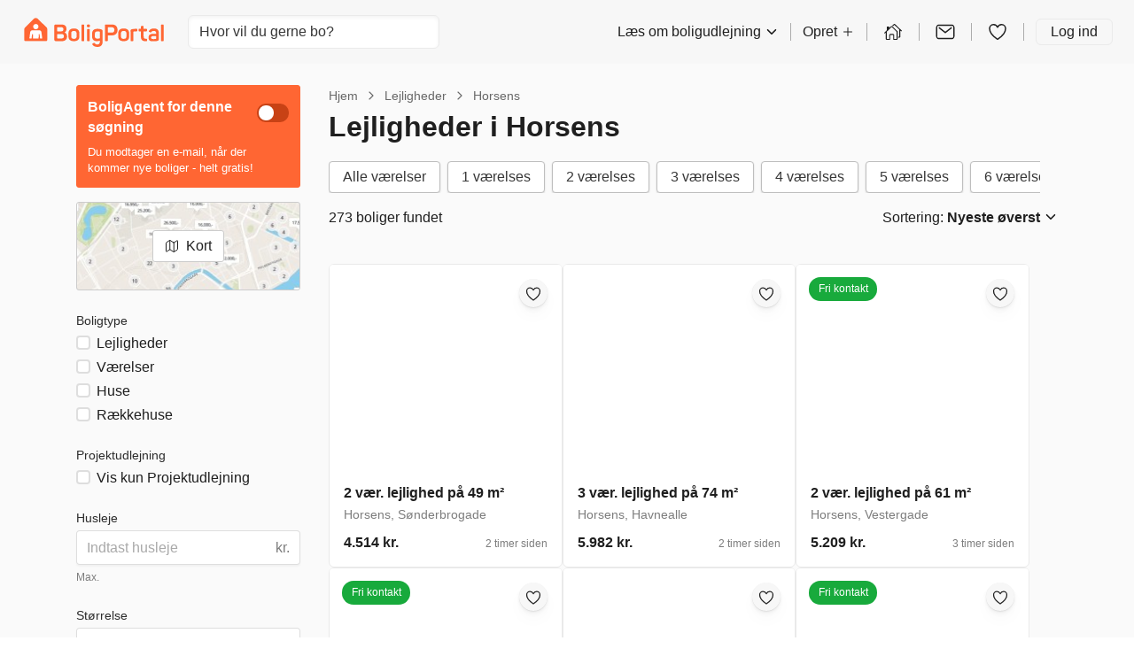

--- FILE ---
content_type: text/html; charset=utf-8
request_url: https://www.boligportal.dk/lejligheder/horsens/?alert=unavailable
body_size: 51551
content:
 
<!DOCTYPE html>
<html>
  <head>
    
    <script async id="CookieConsent" src="https://policy.app.cookieinformation.com/uc.js" data-culture="DA" type="text/javascript"></script>
    
    <script>
      const modernBrowser = "fetch" in window && "assign" in Object;
      const isSafari = /constructor/i.test(window.HTMLElement) || (function (p) { return p.toString() === "[object SafariRemoteNotification]"; })(!window['safari'] || (typeof safari !== 'undefined' && window['safari'].pushNotification));
      const isIE11 = /*@cc_on!@*/false || !!document.documentMode;

      if (!modernBrowser || (isSafari || isIE11)) {
      const scriptElement = document.createElement("script");

      scriptElement.async = false;
      scriptElement.src = "https://dnejt4xibfee2.cloudfront.net/static/dist/polyfills.bundle.7a1bbb3bc8eb.js";
      document.head.appendChild(scriptElement);
      }

      const applePayScriptElement = document.createElement("script");
      applePayScriptElement.id = "apple-pay-sdk";
      applePayScriptElement.src = "https://applepay.cdn-apple.com/jsapi/v1.1.0/apple-pay-sdk.js";
      document.head.appendChild(applePayScriptElement);
    </script>
    
    <script>
      function loadZendeskWidget(key, onCompleteCallback) {
        const scriptElement = document.createElement("script");
        scriptElement.type = "text/javascript";
        scriptElement.id = "ze-snippet";
        scriptElement.async = true;
        scriptElement.src = "https://static.zdassets.com/ekr/snippet.js?key=" + key;

        scriptElement.onload = function(event) {
          zE('webWidget', 'hide');

          function hideAndActivate() {
            zE('webWidget', 'show');
            zE('webWidget', 'open');
          }

          onCompleteCallback(hideAndActivate);
        };

        document.getElementsByTagName("head")[0].appendChild(scriptElement);
      }
    </script>
    
    
    <script type="application/javascript">
      window.dataLayer = window.dataLayer || [];
      window.uetq = window.uetq || [];
      
        
        
        window.GA_ID = "UA-119701904-4";
      

      
        
        window.GA4_MEASUREMENT_ID = "G-0H61X0LYSG";
      

      
        
        window.FACEBOOK_PIXEL_ID = "542919469171505";
      
      
        
        window.ADWORDS_CONVERSION_ID = "876099933";
      
      
        window.BING_UET_TAG_ID = "30002087";
      
    </script>
    <!-- Google Tag Manager -->
    <script type="application/javascript">
      (function(w, d, s, l, i) {
        w[l] = w[l] || [];
        w[l].push({
          "gtm.start": new Date().getTime(),
          event: "gtm.js"
        });
        var f = d.getElementsByTagName(s)[0],
          j = d.createElement(s),
          dl = l != "dataLayer" ? "&l=" + l : "";
        j.async = true;
        j.src = "https://www.googletagmanager.com/gtm.js?id=" + i + dl;
        f.parentNode.insertBefore(j, f);
      })(window, document, "script", "dataLayer", "GTM-TGNLJPH");
    </script>
    <!-- End Google Tag Manager -->
    

    
    <meta
      name="viewport"
      content="width=device-width, initial-scale=1.0, maximum-scale=1.0, user-scalable=no, viewport-fit=cover"
    />
    

    <meta name="robots" content="NOINDEX, FOLLOW" />
    <meta charset="utf-8" />

    <title>Lejlighed Horsens → 273 lejligheder på BoligPortal</title>
    

    <meta name="description" content="Opret gratis BoligAgent nu → Øg dine chancer for at finde lejlighed i Horsens med 66% | Største udvalg af lejligheder til leje i Horsens → klik her!" />
    <link rel="alternate" hreflang="x-default" href="https://www.boligportal.dk/lejligheder/horsens/" />
<link rel="alternate" hreflang="da" href="https://www.boligportal.dk/lejligheder/horsens/" />
<link rel="alternate" hreflang="en" href="https://www.boligportal.dk/en/rental-apartments/horsens/" />
 
    <link rel="canonical" href="/lejligheder/horsens/" />
     
    <link rel="stylesheet" href="https://dnejt4xibfee2.cloudfront.net/static/dist/styles.edbb2874bbdf.css" />
     
    <link rel="shortcut icon" href="https://dnejt4xibfee2.cloudfront.net/static/favicon.f01cf74a4c4c.ico" />
    
    <link rel="next" href="/lejligheder/horsens/?offset=18" />
     

    <!-- Matomo Tag Manager -->
    <script>
      var _mtm = window._mtm = window._mtm || [];
      var _paq = window._paq || [];
      _paq.push(['requireCookieConsent']);
      _mtm.push({'mtm.startTime': (new Date().getTime()), 'event': 'mtm.Start'});

      window.addEventListener('CookieInformationConsentGiven', function(event) {
        try {
          if (CookieInformation.getConsentGivenFor('cookie_cat_statistic')) {
            _paq.push(['rememberCookieConsentGiven']);
          }
        } catch (e) {
          console.error('Error in CookieInformationConsentGiven event listener', e);
        }
      }, false);

      (function() {
        var d=document, g=d.createElement('script'), s=d.getElementsByTagName('script')[0];
        g.async=true; g.src='https://cdn.matomo.cloud/boligportal.matomo.cloud/container_AyrRvKu3.js'; s.parentNode.insertBefore(g,s);
      })();
    </script>
    <!-- End Matomo Tag Manager -->

    <script type="application/javascript">
      // If the page has url param page_transition set, we print styles to activate view transitions
      if (window.location.search.includes('page_transition')) {

        window.addEventListener("pagereveal", async (event) => {
          if(event.viewTransition) {
            await event.viewTransition.finished

            Array.from(document.head.children)
            .find((child) => child.id === "page-transition-inline-styles")
            ?.remove();

            const url = new URL(window.location.href);

            url.searchParams.delete("page_transition");
            window.history.replaceState(null, "", url);
          }
        })

        const urlParams = new URLSearchParams(window.location.search);
        const style = document.createElement('style');
        style.id = 'page-transition-inline-styles';
        style.textContent = `
          /* Code activated view transition */
          @view-transition {
            navigation: auto;
          }

          html {
            view-transition-name: ${urlParams.get('page_transition')};
          }
        `;
        document.head.appendChild(style);
      }
    </script>

  </head>
  <body>
    
    <!-- Google Tag Manager (noscript) -->
    <noscript>
      <iframe
        src="https://www.googletagmanager.com/ns.html?id=GTM-TGNLJPH"
        height="0"
        width="0"
        style="display:none;visibility:hidden"
      ></iframe>
    </noscript>
    <!-- End Google Tag Manager (noscript) -->
    
    <div id="app"><link rel="preload" as="image" href="https://image-lambda.boligportal.dk/8eeccb5af0d025e4e528d486f2eba721?auto=compress,enhance,format&amp;w=600&amp;h=400&amp;fit=crop&amp;crop=focalpoint"/><link rel="preload" as="image" href="https://image-lambda.boligportal.dk/fa4cf45e68a6b38960a31cfe1b9a2bc7?auto=compress,enhance,format&amp;w=600&amp;h=400&amp;fit=crop&amp;crop=focalpoint"/><link rel="preload" as="image" href="https://image-lambda.boligportal.dk/2242455bcfc29a87f90a6345bf1c84f1?auto=compress,enhance,format&amp;w=600&amp;h=400&amp;fit=crop&amp;crop=focalpoint"/><link rel="preload" as="image" href="https://image-lambda.boligportal.dk/5b7871016ccbadab2a8fe13a77d9b6c4?auto=compress,enhance,format&amp;w=600&amp;h=400&amp;fit=crop&amp;crop=focalpoint"/><link rel="preload" as="image" href="https://image-lambda.boligportal.dk/d36808cd2f108de69fab6f48cf01f040?auto=compress,enhance,format&amp;w=600&amp;h=400&amp;fit=crop&amp;crop=focalpoint"/><link rel="preload" as="image" href="https://image-lambda.boligportal.dk/8f4a6f8271555c7fb50b535dc2a8a2d4?auto=compress,enhance,format&amp;w=600&amp;h=400&amp;fit=crop&amp;crop=focalpoint"/><link rel="preload" as="image" href="https://image-lambda.boligportal.dk/46f66ddc23cc0f5993bcbe838f534c55?auto=compress,enhance,format&amp;w=600&amp;h=400&amp;fit=crop&amp;crop=focalpoint"/><link rel="preload" as="image" href="https://image-lambda.boligportal.dk/ec4ffebd3cdd671d4efb041c4ab0577e?auto=compress,enhance,format&amp;w=600&amp;h=400&amp;fit=crop&amp;crop=focalpoint"/><link rel="preload" as="image" href="https://image-lambda.boligportal.dk/c7911808d32b35b7fd005732132a7fb5?auto=compress,enhance,format&amp;w=600&amp;h=400&amp;fit=crop&amp;crop=focalpoint"/><link rel="preload" as="image" href="https://image-lambda.boligportal.dk/61ccb95c761dc6f08ea4cbe3bb70c815?auto=compress,enhance,format&amp;w=600&amp;h=400&amp;fit=crop&amp;crop=focalpoint"/><link rel="preload" as="image" href="https://image-lambda.boligportal.dk/463eeb7e9a72088dbd16d9caf04bc0ea?auto=compress,enhance,format&amp;w=600&amp;h=400&amp;fit=crop&amp;crop=focalpoint"/><link rel="preload" as="image" href="https://image-lambda.boligportal.dk/60cc7d68562c678c25b23667c775072d?auto=compress,enhance,format&amp;w=600&amp;h=400&amp;fit=crop&amp;crop=focalpoint"/><link rel="preload" as="image" href="https://image-lambda.boligportal.dk/eedc09d01286e2461dd8abba71b06f8e?auto=compress,enhance,format&amp;w=600&amp;h=400&amp;fit=crop&amp;crop=focalpoint"/><link rel="preload" as="image" href="https://image-lambda.boligportal.dk/fffd972347b7a2f6bd4446e1657b08a5?auto=compress,enhance,format&amp;w=600&amp;h=400&amp;fit=crop&amp;crop=focalpoint"/><link rel="preload" as="image" href="https://image-lambda.boligportal.dk/0d05153ba309142139086299ef9ee4b9?auto=compress,enhance,format&amp;w=600&amp;h=400"/><link rel="preload" as="image" href="https://image-lambda.boligportal.dk/548f677edafbc6962c81dc309b83da2f?auto=compress,enhance,format&amp;w=600&amp;h=400&amp;fit=crop&amp;crop=focalpoint"/><link rel="preload" as="image" href="https://image-lambda.boligportal.dk/48136d756894cc21df986affba37e88d?auto=compress,enhance,format&amp;w=600&amp;h=400&amp;fit=crop&amp;crop=focalpoint"/><link rel="preload" as="image" href="https://image-lambda.boligportal.dk/3496f08292e7d8814d916262cf7017c8?auto=compress,enhance,format&amp;w=600&amp;h=400&amp;fit=crop&amp;crop=focalpoint"/><link rel="preload" as="image" href="https://image-lambda.boligportal.dk/59175a330e7cdb1df3655dff45ded681?auto=compress,enhance,format&amp;w=600&amp;h=400&amp;fit=crop&amp;crop=focalpoint"/><link rel="preload" as="image" href="https://image-lambda.boligportal.dk/b671f523a658976ba8ff04fcd838912b?auto=compress,enhance,format&amp;w=600&amp;h=400&amp;fit=crop&amp;crop=focalpoint"/><link rel="preload" as="image" href="https://image-lambda.boligportal.dk/a6651ffe834838040b536fe7b92850e0?auto=compress,enhance,format&amp;w=600&amp;h=400&amp;fit=crop&amp;crop=focalpoint"/><link rel="preload" as="image" href="https://image-lambda.boligportal.dk/17e8d2ecc28e4a3f9e37bed0038c5980?auto=compress,enhance,format&amp;w=600&amp;h=400&amp;fit=crop&amp;crop=focalpoint"/><link rel="preload" as="image" href="https://image-lambda.boligportal.dk/0faa37ecdcb98d1ddc0c9521773f0075?auto=compress,enhance,format&amp;w=600&amp;h=400&amp;fit=crop&amp;crop=focalpoint"/><link rel="preload" as="image" href="https://image-lambda.boligportal.dk/faa48fd9915d54286337cdd1a4065cba?auto=compress,enhance,format&amp;w=600&amp;h=400&amp;fit=crop&amp;crop=focalpoint"/><link rel="preload" as="image" href="https://image-lambda.boligportal.dk/5ec53749df64c9195814fced9a9455da?auto=compress,enhance,format&amp;w=600&amp;h=400&amp;fit=crop&amp;crop=focalpoint"/><link rel="preload" as="image" href="https://image-lambda.boligportal.dk/751798c95526fbe3c79aef3299b153ba?auto=compress,enhance,format&amp;w=600&amp;h=400&amp;fit=crop&amp;crop=focalpoint"/><link rel="preload" as="image" href="https://image-lambda.boligportal.dk/498b4229049e2baadc6c092e1c09c9a9?auto=compress,enhance,format&amp;w=600&amp;h=400&amp;fit=crop&amp;crop=focalpoint"/><link rel="preload" as="image" href="https://image-lambda.boligportal.dk/60f2183a4a546bd301c9bba293683f07?auto=compress,enhance,format&amp;w=600&amp;h=400&amp;fit=crop&amp;crop=focalpoint"/><link rel="preload" as="image" href="https://image-lambda.boligportal.dk/91429ad0ae9d5be971f86239f7a2f513?auto=compress,enhance,format&amp;w=600&amp;h=400&amp;fit=crop&amp;crop=focalpoint"/><link rel="preload" as="image" href="https://image-lambda.boligportal.dk/c12da319a55a451510065365dd05b329?auto=compress,enhance,format&amp;w=600&amp;h=400&amp;fit=crop&amp;crop=focalpoint"/><link rel="preload" as="image" href="https://image-lambda.boligportal.dk/83437e110bf3664393fd1004aea98534?auto=compress,enhance,format&amp;w=600&amp;h=400&amp;fit=crop&amp;crop=focalpoint"/><link rel="preload" as="image" href="https://image-lambda.boligportal.dk/155e8fc0639d94934916ee1c726ae628?auto=compress,enhance,format&amp;w=600&amp;h=400&amp;fit=crop&amp;crop=focalpoint"/><link rel="preload" as="image" href="https://image-lambda.boligportal.dk/e3d7505090ad769a90386d0a3b133a50?auto=compress,enhance,format&amp;w=600&amp;h=400&amp;fit=crop&amp;crop=focalpoint"/><link rel="preload" as="image" href="https://image-lambda.boligportal.dk/a3f5046207361568256ace7c8f4451fa?auto=compress,enhance,format&amp;w=600&amp;h=400&amp;fit=crop&amp;crop=focalpoint"/><link rel="preload" as="image" href="https://image-lambda.boligportal.dk/130075e904983a0da17461a4aada9eef?auto=compress,enhance,format&amp;w=600&amp;h=400&amp;fit=crop&amp;crop=focalpoint"/><link rel="preload" as="image" href="https://image-lambda.boligportal.dk/5114041cec4f797a13022a46776bc941?auto=compress,enhance,format&amp;w=600&amp;h=400&amp;fit=crop&amp;crop=focalpoint"/><link rel="preload" as="image" href="https://image-lambda.boligportal.dk/1bf706544440c6d63c4b6e1a136168f3?auto=compress,enhance,format&amp;w=600&amp;h=400&amp;fit=crop&amp;crop=focalpoint"/><link rel="preload" as="image" href="https://image-lambda.boligportal.dk/53b909dacb581542d3d2969eda8c85c6?auto=compress,enhance,format&amp;w=600&amp;h=400&amp;fit=crop&amp;crop=focalpoint"/><link rel="preload" as="image" href="https://image-lambda.boligportal.dk/d254f43190203a7e14615628d57639ec?auto=compress,enhance,format&amp;w=600&amp;h=400&amp;fit=crop&amp;crop=focalpoint"/><link rel="preload" as="image" href="https://image-lambda.boligportal.dk/5629a4b6aa1df51cc8115283e804d361?auto=compress,enhance,format&amp;w=600&amp;h=400&amp;fit=crop&amp;crop=focalpoint"/><link rel="preload" as="image" href="https://image-lambda.boligportal.dk/bd3ede467ff3fa13cdfa9bc4fd483a6a?auto=compress,enhance,format&amp;w=600&amp;h=400&amp;fit=crop&amp;crop=focalpoint"/><link rel="preload" as="image" href="https://image-lambda.boligportal.dk/88a36e3d4f207a75c3134c4d6e2fd9d3?auto=compress,enhance,format&amp;w=600&amp;h=400&amp;fit=crop&amp;crop=focalpoint"/><link rel="preload" as="image" href="/static/images/footer/get_app_icons/GooglePlay.png"/><style data-emotion="css-global hheujy">*,::before,::after{box-sizing:border-box;}body{margin:0;color:#1F1F1F;font-size:16px;font-family:-apple-system,BlinkMacSystemFont,"Segoe UI",Roboto,"Helvetica Neue",Arial,sans-serif,"Apple Color Emoji","Segoe UI Emoji","Segoe UI Symbol";font-weight:400;background-color:#FFFFFF;-webkit-font-smoothing:antialiased;text-rendering:optimizelegibility;}</style><div id="app" class="css-7zhfhb"><section aria-label="Notifications alt+T" tabindex="-1" aria-live="polite" aria-relevant="additions text" aria-atomic="false"></section><div class="isolate"><style data-emotion="css 1hz0txy">.css-1hz0txy{background-color:#FAFAFA;}</style><div class="css-1hz0txy"><header class="w-full p-4 print:hidden block xl:block bg-background"><div class="flex h-10 items-center justify-between"><a href="/" aria-label="BoligPortal" class="block"><svg xmlns="http://www.w3.org/2000/svg" fill="none" viewBox="0 0 574 120" width="100%" height="100%" class="h-[33px] w-[180px]"><path fill="#F63" fill-rule="evenodd" d="M264.102 27.632c-4.193 0-5.892 1.33-5.892 5.02v.865c0 4.444 1.452 5.892 5.892 5.892h.678c4.444 0 5.892-1.444 5.892-5.892v-.866c0-3.707-1.444-5.019-5.892-5.019h-.678zm72.085.192c-2.513 0-3.972 1.349-3.972 3.766v59.509c0 2.417 0 5.372 3.692 5.372h4.758c3.71 0 3.729-2.955 3.729-5.372v-18.51h16.822c14.021 0 22.821-8.313 22.821-22.33 0-14.019-8.896-22.435-22.821-22.435h-25.032.003zm8.211 32.266V40.526c0-.94.479-1.39 1.389-1.39h14.268c7.057 0 11.213 4.161 11.213 11.122s-4.156 11.022-11.213 11.022h-14.268c-1.058 0-1.389-.347-1.389-1.194v.004zM129.442 27.846c-2.509 0-5.137 2.812-5.137 5.23V88.95c0 5.251 3.634 7.676 7.477 7.543h23.267c12.669 0 21.756-6.67 21.756-18.856 0-8.7-3.578-14.504-9.861-16.726-.188-.066-.188-.276 0-.387 5.03-3 7.348-7.635 7.348-14.6 0-11.6-7.348-18.082-19.821-18.082h-25.298.269v.004zm7.046 27.004V40.375c0-.833.435-1.234 1.323-1.234h15.215c5.8 0 8.896 2.804 8.896 8.505 0 5.7-3.192 8.504-8.896 8.504h-15.215c-.921 0-1.323-.412-1.323-1.304v.004zm0 29.019V68.506c0-.851.449-1.323 1.334-1.323h16.929c5.988 0 9.175 3.191 9.175 9.087s-3.187 8.896-9.175 8.896h-16.929c-.958 0-1.334-.402-1.334-1.305v.008zm428.783-55.853c-3.272 0-3.261 2.41-3.261 4.628v58.455c0 3.246 0 5.354 3.261 5.354h4.739c3.445 0 3.209-2.495 3.209-5.354V32.648c0-2.222 0-4.629-3.209-4.629h-4.739v-.003zm-326.123 0c-2.996 0-2.996 2.988-2.996 4.635v58.591c0 2.226 0 5.215 2.996 5.215h5.221c3 0 3-2.989 3-5.215V32.655c0-1.806 0-4.636-3-4.636h-5.221v-.003zm243.838 6.006c-2.222 0-3.188.678-3.188 2.9v8.704h-6.67c-2.225 0-2.9.833-2.9 3.062v4.116c0 2.226.678 3.173 2.9 3.173h6.67v19.829c0 16.733 6.309 21.17 22.257 20.684 2.318-.1 2.97-.184 2.97-2.502v-4.452c0-2.318-.773-3-3.091-3-8.122 0-10.926-1.643-10.926-11.12V55.973h11.022c2.225 0 2.999-.948 2.999-3.173v-4.116c0-2.226-.774-3.063-2.999-3.063h-11.022V36.92c0-2.226-.958-2.9-3.18-2.9h-4.846.004v.003zm30.051 20.209c-1.161 2.225-.487 3.386 1.643 4.351l3.866 1.644c2.225.866 2.804.582 4.156-1.452 2.034-3.092 5.318-4.643 10.152-4.643 7.252 0 9.666 3.479 9.666 9.574v2.708c-1.644-.1-5.509-.486-9.279-.486-15.462 0-21.944 3.965-21.944 15.569 0 6.673 2.031 13.453 9.087 14.57 3.45.542 6.143.689 11.899.689 7.93 0 10.709-.501 14.526-1.304 3.818-.796 6.924-2.274 6.924-8.266V64.08c0-11.408-4.831-19.924-20.687-19.924-10.053 0-16.722 3.773-20.006 10.056v.007l-.003.011zm18.767 33.647c-8.074-.059-10.185-1.692-10.052-6.475.11-3.96 2.365-6.282 10.247-6.279 2.889 0 6.339.229 8.708.38 1.227.077 1.828.766 1.828 2.034v8.214c0 .866-.288 1.065-1.065 1.352-1.673.372-4.518.774-9.124.774h-.549.007zM386.937 63.509v14.305c0 11.984 7.978 18.654 22.287 18.654 14.308 0 22.286-6.666 22.286-18.654V63.51c0-11.987-7.83-19.335-22.334-19.335s-22.235 7.348-22.235 19.335h-.004zm11.213 14.298V63.494c0-5.895 3.965-9.186 11.026-9.186 7.06 0 11.121 3.287 11.121 9.187v14.312c0 5.804-3.965 9.187-11.121 9.187-7.157 0-11.026-3.387-11.026-9.187zM182.694 63.509v14.305c0 11.984 7.738 18.639 22.043 18.639s22.526-6.648 22.526-18.639V63.51c0-11.987-7.826-19.335-22.334-19.335s-22.235 7.348-22.235 19.335zm11.209 14.298V63.494c0-5.895 3.965-9.186 11.022-9.186s11.121 3.287 11.121 9.187v14.312c0 5.804-3.965 9.187-11.121 9.187-7.156 0-11.022-3.387-11.022-9.187zm265.292-32.085c-8.6.195-14.404.774-17.979 2.126-3.099 1.257-3.773 2.418-3.773 5.513l.276 37.734c0 2.222-.276 5.395 2.952 5.395h4.824c3.497 0 3.434-3.17 3.434-5.395l-.276-32.804c0-.479.099-.965.969-1.16 2.509-.774 5.409-1.161 9.179-1.161h3.486c2.222 0 2.996-.966 2.996-3.188v-3.799c0-2.321-.774-3.261-2.996-3.261h-3.092zm-179.638 20.3v10.919c0 12.183 6.283 19.434 20.109 19.434 4.643 0 8.7-.965 11.6-1.739v4.831c0 6.862-3.479 10.44-10.248 10.44-5.221 0-8.022-1.74-10.052-4.931-1.544-2.03-2.823-2.329-5.148-1.035-.73.405-1.813 1.002-3.236 1.794-2.62 1.445-2.826 2.827-1.374 4.949 3.383 5.705 9.573 9.283 20.013 9.283 15.178 0 21.266-8.409 21.266-21.075V55.056c0-3.092-1.036-5.28-4.076-6.56-3.478-1.459-9.537-2.778-16.999-2.778-14.791 0-21.848 7.153-21.848 20.3h-.003l-.004.004zm11.213 10.643V66.413c0-7.16 3.674-10.447 11.409-10.447 2.952 0 5.645.413 7.72.936.943.236 1.367.778 1.367 1.894v24.77c0 .959-.295 1.305-1.234 1.519-2.289.516-5.233 1.068-8.726 1.068-6.866 0-10.543-3.386-10.543-9.481h.004l.003-.007zM262.027 46.4c-3.143 0-3.143 3.21-3.143 5.435v39.319c0 2.222 0 5.34 2.9 5.34h5.314c3 0 3-3.114 3-5.34V51.835c0-2.226 0-5.435-3.28-5.435h-4.794.003z" clip-rule="evenodd"></path><g fill-rule="evenodd" clip-path="url(#BoligPortal_svg__BoligPortal_svg__clip0_5532_271)" clip-rule="evenodd"><path fill="#F63" d="M40.776 4.058L3.659 40.938c-1.794 1.954-3.225 4.84-3.225 7.75V89.08c0 5.872 3.798 7.8 7.042 7.699h81.736c3.656 0 7.442-2.468 7.442-7.71V49.22c0-2.937 0-4.99-3.62-8.973L56.033 4.003a10.86 10.86 0 00-15.257.055z"></path><path fill="#fff" d="M48.55 25.826c5.973 0 10.813 4.841 10.813 10.813s-4.84 10.817-10.812 10.817c-5.973 0-10.817-4.84-10.817-10.817 0-5.976 4.84-10.813 10.817-10.813zm25.954 58.56a1.429 1.429 0 01-.79.934 2.245 2.245 0 01-.713.207c-.197.028-.4.047-.596.047H67.57c-.22 0-.442-.024-.653-.08a1.196 1.196 0 01-.864-.784 2.957 2.957 0 01-.14-.667C65.828 83.41 64 69.207 63.94 68.715c-.024-.17-.038-.343-.08-.508-.14-.596-.507-.99-1.103-1.164a1.916 1.916 0 00-1.136.01c-.62.206-.977.643-1.075 1.285-.014.094-.014.184-.02.278l-.44 15.544a1.47 1.47 0 01-.517 1.09c-.24.215-.526.31-.84.323H38.58c-.109 0-.217 0-.32-.009-.61-.08-.986-.441-1.178-1.004a1.393 1.393 0 01-.057-.315c-.014-.155-.019-.315-.024-.47-.018-.746-.422-14.629-.436-15.263a1.538 1.538 0 00-1.254-1.497 1.978 1.978 0 00-1.033.052c-.591.202-.948.62-1.056 1.23-.075.422-.113.845-.17 1.272-.065.502-1.825 14.193-1.882 14.587a3.093 3.093 0 01-.084.418c-.15.563-.53.878-1.099.967a3.4 3.4 0 01-.493.038h-4.77c-.329 0-.652-.033-.972-.117-.784-.25-1.16-.724-1.234-1.432a4.172 4.172 0 01.019-.873c.117-.949 1.967-15.432 2.07-16.268.094-.728.949-7.503 1.033-7.972.512-2.827 2.263-5.076 4.864-6.259a9.984 9.984 0 012.512-.75c.657-.109 1.32-.151 1.981-.151h27.165c1.047 0 2.075.122 3.084.408 1.329.38 2.526 1.005 3.554 1.934 1.235 1.113 2.052 2.489 2.489 4.09.126.46.206.934.263 1.408.074.615 2.863 22.48 2.925 22.991.051.4.122.803.107 1.212a2.307 2.307 0 01-.089.591l.01-.005h-.001z"></path></g><defs><clipPath id="BoligPortal_svg__BoligPortal_svg__clip0_5532_271"><path fill="#fff" d="M0 0h96.68v96.68H0z" transform="translate(.202 .5)"></path></clipPath></defs></svg></a><div class="flex-grow"><div class="hidden max-w-[300px] md:block"><style data-emotion="css 1ufy7e6">.css-1ufy7e6{display:block;cursor:inherit;-webkit-box-flex:0;-webkit-flex-grow:0;-ms-flex-positive:0;flex-grow:0;-webkit-flex-shrink:1;-ms-flex-negative:1;flex-shrink:1;-webkit-flex-basis:auto;-ms-flex-preferred-size:auto;flex-basis:auto;margin-left:16px;}</style><div class="css-1ufy7e6"><div class="relative"><div class="relative"><input data-test-id="locationAutoComplete" spellCheck="false" placeholder="Hvor vil du gerne bo?" class="block w-full text-base font-normal focus:outline-none h-[calc(1.5em+0.75rem+2px)] rounded-md border border-border bg-white px-3 py-1.5 text-gray-700 shadow-inner transition duration-150 ease-in-out placeholder:text-gray-500"/></div></div></div></div></div><style data-emotion="css gycxa7">.css-gycxa7{display:block;cursor:inherit;-webkit-box-flex:0;-webkit-flex-grow:0;-ms-flex-positive:0;flex-grow:0;-webkit-flex-shrink:1;-ms-flex-negative:1;flex-shrink:1;-webkit-flex-basis:auto;-ms-flex-preferred-size:auto;flex-basis:auto;-webkit-align-items:center;-webkit-box-align:center;-ms-flex-align:center;align-items:center;padding-right:8px;padding-left:16px;display:-webkit-box;display:-webkit-flex;display:-ms-flexbox;display:flex;-webkit-flex-direction:row;-ms-flex-direction:row;flex-direction:row;-webkit-box-flex-wrap:nowrap;-webkit-flex-wrap:nowrap;-ms-flex-wrap:nowrap;flex-wrap:nowrap;-webkit-align-items:stretch;-webkit-box-align:stretch;-ms-flex-align:stretch;align-items:stretch;-webkit-align-items:center;-webkit-box-align:center;-ms-flex-align:center;align-items:center;display:none;}@media (min-width: 1200px){.css-gycxa7{display:-webkit-box;display:-webkit-flex;display:-ms-flexbox;display:flex;}}.css-gycxa7>.temporaryFlexColumnClassName{margin:0;}</style><div class="css-gycxa7"><style data-emotion="css 1bpkiif">.css-1bpkiif{display:-webkit-box;display:-webkit-flex;display:-ms-flexbox;display:flex;-webkit-flex-direction:row;-ms-flex-direction:row;flex-direction:row;-webkit-align-items:inherit;-webkit-box-align:inherit;-ms-flex-align:inherit;align-items:inherit;color:#1F1F1F;line-height:28px;cursor:pointer;}.css-1bpkiif>span{margin-left:4px;}.css-1bpkiif:hover{opacity:0.8;}</style><div type="button" id="radix-_R_6ecksq_" aria-haspopup="menu" aria-expanded="false" data-state="closed" class="css-1bpkiif">Læs om boligudlejning<style data-emotion="css 1py0lv6">.css-1py0lv6{display:block;vertical-align:baseline;top:0;position:relative;width:1em;height:1em;font-size:inherit;color:currentColor;}.css-1py0lv6 svg{display:block;width:1em;height:1em;}</style><span class="css-1py0lv6"><svg xmlns="http://www.w3.org/2000/svg" width="1em" height="1em" viewBox="0 0 512 512"><path fill="none" stroke="currentColor" stroke-linecap="round" stroke-linejoin="round" stroke-width="48" d="M112 184l144 144 144-144"></path></svg></span></div><style data-emotion="css 1v0efgq">.css-1v0efgq{box-shadow:0 1px 1px rgba(0, 0, 0, 0.07),0 2.6px 2.5px rgba(0, 0, 0, 0.048),0 5.3px 5.1px rgba(0, 0, 0, 0.039),0 11px 10.6px rgba(0, 0, 0, 0.031),0 30px 29px rgba(0, 0, 0, 0.022);background:#FFFFFF;border-radius:6px;border:1px solid #EAEAEA;z-index:1060;min-width:10em;box-shadow:0 1px 1px rgba(0, 0, 0, 0.07),0 2.6px 2.5px rgba(0, 0, 0, 0.048),0 5.3px 5.1px rgba(0, 0, 0, 0.039),0 11px 10.6px rgba(0, 0, 0, 0.031),0 30px 29px rgba(0, 0, 0, 0.022);}.css-1v0efgq,.css-1v0efgq:focus{outline:none;}</style><style data-emotion="css 1c6nbhj">.css-1c6nbhj{height:20px;margin:0 13px;border-left:1px solid rgba(0, 0, 0, 0.3);}</style><div class="css-1c6nbhj"></div><style data-emotion="css ee8vxd">.css-ee8vxd{display:-webkit-box;display:-webkit-flex;display:-ms-flexbox;display:flex;-webkit-flex-direction:row;-ms-flex-direction:row;flex-direction:row;-webkit-align-items:inherit;-webkit-box-align:inherit;-ms-flex-align:inherit;align-items:inherit;padding:0 0;border-radius:6px;border-width:0;border-style:solid;border-color:#1F1F1F;color:#1F1F1F;line-height:28px;cursor:pointer;}.css-ee8vxd>span{margin-left:4px;}.css-ee8vxd:hover{opacity:0.8;}</style><div type="button" id="radix-_R_iecksq_" aria-haspopup="menu" aria-expanded="false" data-state="closed" class="css-ee8vxd">Opret<span class="css-1py0lv6"><svg xmlns="http://www.w3.org/2000/svg" width="1em" height="1em" viewBox="0 0 512 512"><path fill="none" stroke="currentColor" stroke-linecap="round" stroke-linejoin="round" stroke-width="32" d="M256 112v288m144-144H112"></path></svg></span></div><div class="css-1c6nbhj"></div><style data-emotion="css 12ofvjb">.css-12ofvjb{display:block;cursor:inherit;-webkit-box-flex:0;-webkit-flex-grow:0;-ms-flex-positive:0;flex-grow:0;-webkit-flex-shrink:1;-ms-flex-negative:1;flex-shrink:1;-webkit-flex-basis:auto;-ms-flex-preferred-size:auto;flex-basis:auto;margin-left:4px;margin-right:4px;}</style><div class="css-12ofvjb"><style data-emotion="css 1t1vbt8">.css-1t1vbt8{display:inline-block;color:#FF6633;-webkit-text-decoration:underline;text-decoration:underline;text-decoration-color:#FF6633;font-size:inherit;font-weight:400;line-height:1.4375;font-family:-apple-system,BlinkMacSystemFont,"Segoe UI",Roboto,"Helvetica Neue",Arial,sans-serif,"Apple Color Emoji","Segoe UI Emoji","Segoe UI Symbol";}.css-1t1vbt8:visited{color:#FF6633;text-decoration-color:#FF6633;}.css-1t1vbt8:active,.css-1t1vbt8:hover{color:#FA531B;text-decoration-color:#FF6633;-webkit-text-decoration:underline;text-decoration:underline;}.css-1t1vbt8:focus{outline:none;}[data-whatinput="keyboard"] .css-1t1vbt8:focus{border-radius:1px;box-shadow:0 0 0 3px #5AAFE5;}</style><a href="/udlejer/mine-boliger/" target="" rel="noopener noreferrer" class="css-1t1vbt8"><style data-emotion="css 119nyn1">.css-119nyn1{margin-top:6px;}.css-119nyn1:hover{opacity:0.8;}</style><style data-emotion="css 19gmn0c">.css-19gmn0c{display:block;vertical-align:baseline;top:0;position:relative;width:1em;height:1em;font-size:inherit;color:currentColor;color:#1F1F1F;font-size:24px;margin-top:6px;}.css-19gmn0c svg{display:block;width:1em;height:1em;}.css-19gmn0c:hover{opacity:0.8;}</style><span class="css-19gmn0c"><svg xmlns="http://www.w3.org/2000/svg" width="1em" height="1em" fill="none" viewBox="0 0 20 20"><path fill="currentColor" fill-rule="evenodd" d="M8.093 4.75L6.407 6.358v-.929a.465.465 0 00-.467-.464h-1.4a.465.465 0 00-.467.464V8.58l-2.19 2.085a.463.463 0 00-.014.657.468.468 0 00.66.014l.61-.581v5.817a.936.936 0 00.933.929h2.801a.466.466 0 00.467-.464V13.09a.231.231 0 01.233-.232h2.334a.234.234 0 01.233.232v3.947c0 .256.209.464.467.464h2.8a.935.935 0 00.66-.272.926.926 0 00.273-.657V9.501c-.6-.5-4.954-4.75-4.954-4.75a.913.913 0 00-.648-.25.912.912 0 00-.645.25zm5.314 5.115v6.706h-2.334V13.09c0-.308-.123-.603-.341-.82a1.17 1.17 0 00-.825-.34H7.573c-.31 0-.606.122-.825.34a1.158 1.158 0 00-.341.82v3.482H4.073V9.865l4.658-4.436a.105.105 0 01.018 0l4.658 4.436zm-8.4-2.175l-.934.89 2.334-2.223-.934.889-.466.444z" clip-rule="evenodd"></path><path fill="currentColor" fill-rule="evenodd" d="M14.76 15.5h1.167a.935.935 0 00.66-.272.926.926 0 00.273-.657V8.754l.61.581a.47.47 0 00.66-.014.463.463 0 00-.014-.657l-6.21-5.914a.913.913 0 00-.648-.25.912.912 0 00-.645.25L9.27 4.03l.47.47.188.188 1.323-1.259a.104.104 0 01.018 0l4.658 4.436v6.706h-1.168v.929z" clip-rule="evenodd"></path></svg></span></a></div><div class="css-1c6nbhj"></div><div class="css-12ofvjb"><style data-emotion="css 1wmrgz6">.css-1wmrgz6{color:inherit;}.css-1wmrgz6:hover{color:inherit;}</style><a href="/indbakke/" class="css-1wmrgz6"><style data-emotion="css qshbvg">.css-qshbvg{position:relative;display:-webkit-inline-box;display:-webkit-inline-flex;display:-ms-inline-flexbox;display:inline-flex;vertical-align:middle;}</style><div class="css-qshbvg"><style data-emotion="css nmsw39">.css-nmsw39{border-radius:50%;overflow:hidden;}</style><div class="css-nmsw39"><style data-emotion="css 18pal9a">.css-18pal9a:hover{opacity:0.8;}</style><style data-emotion="css 18yjnhe">.css-18yjnhe{display:block;vertical-align:baseline;top:0;position:relative;width:1em;height:1em;font-size:inherit;color:currentColor;color:#1F1F1F;font-size:24px;}.css-18yjnhe svg{display:block;width:1em;height:1em;}.css-18yjnhe:hover{opacity:0.8;}</style><span class="css-18yjnhe"><svg xmlns="http://www.w3.org/2000/svg" width="1em" height="1em" viewBox="0 0 512 512"><rect width="416" height="320" x="48" y="96" fill="none" stroke="currentColor" stroke-linecap="round" stroke-linejoin="round" stroke-width="32" rx="40" ry="40"></rect><path fill="none" stroke="currentColor" stroke-linecap="round" stroke-linejoin="round" stroke-width="32" d="M112 160l144 112 144-112"></path></svg></span></div></div></a></div><div class="css-1c6nbhj"></div><div class="css-12ofvjb"><a href="/favoritter/" class="css-1wmrgz6"><div class="css-qshbvg"><div class="css-nmsw39"><span class="css-18yjnhe"><svg xmlns="http://www.w3.org/2000/svg" width="1em" height="1em" viewBox="0 0 512 512"><path fill="none" stroke="currentColor" stroke-linecap="round" stroke-linejoin="round" stroke-width="32" d="M352.92 80C288 80 256 144 256 144s-32-64-96.92-64c-52.76 0-94.54 44.14-95.08 96.81-1.1 109.33 86.73 187.08 183 252.42a16 16 0 0018 0c96.26-65.34 184.09-143.09 183-252.42-.54-52.67-42.32-96.81-95.08-96.81z"></path></svg></span></div></div></a></div><div class="css-1c6nbhj"></div><style data-emotion="css 7334qx">.css-7334qx{padding:0 16px;border-radius:6px;border-width:1px;border-style:solid;border-color:#EAEAEA;color:#1F1F1F;line-height:28px;}.css-7334qx:hover{-webkit-text-decoration:none;text-decoration:none;color:#545454;}</style><a href="#" class="css-7334qx">Log ind</a></div><div class="block md:hidden"><style data-emotion="css 6zqjej">.css-6zqjej{display:block;cursor:inherit;-webkit-box-flex:0;-webkit-flex-grow:0;-ms-flex-positive:0;flex-grow:0;-webkit-flex-shrink:1;-ms-flex-negative:1;flex-shrink:1;-webkit-flex-basis:auto;-ms-flex-preferred-size:auto;flex-basis:auto;-webkit-align-items:center;-webkit-box-align:center;-ms-flex-align:center;align-items:center;display:-webkit-box;display:-webkit-flex;display:-ms-flexbox;display:flex;-webkit-flex-direction:row;-ms-flex-direction:row;flex-direction:row;-webkit-box-flex-wrap:nowrap;-webkit-flex-wrap:nowrap;-ms-flex-wrap:nowrap;flex-wrap:nowrap;-webkit-align-items:stretch;-webkit-box-align:stretch;-ms-flex-align:stretch;align-items:stretch;-webkit-align-items:center;-webkit-box-align:center;-ms-flex-align:center;align-items:center;-webkit-box-pack:center;-ms-flex-pack:center;-webkit-justify-content:center;justify-content:center;}.css-6zqjej>.temporaryFlexColumnClassName{margin:0;}</style><div class="css-6zqjej"><style data-emotion="css 1fwt11g">.css-1fwt11g{-webkit-appearance:none;-moz-appearance:none;-ms-appearance:none;appearance:none;display:inline-block;background-color:transparent;border-radius:4px;color:#13377D!important;cursor:pointer;font-family:inherit;font-size:16px;text-align:center;-webkit-transition:background 0.1s ease-out 0s,box-shadow 0.1s ease-out 0s;transition:background 0.1s ease-out 0s,box-shadow 0.1s ease-out 0s;-webkit-text-decoration:none!important;text-decoration:none!important;white-space:nowrap;line-height:1.4375;border:none;padding:8px 16px;-webkit-animation-name:none;animation-name:none;-webkit-animation-duration:250ms;animation-duration:250ms;-webkit-animation-timing-function:linear;animation-timing-function:linear;-webkit-animation-iteration-count:2;animation-iteration-count:2;padding:8px 18px;position:relative;box-shadow:none;font-weight:500;}.css-1fwt11g:focus{outline:none;}[data-whatinput="keyboard"] .css-1fwt11g:focus{box-shadow:0 0 0 3px #5AAFE5;}.css-1fwt11g:hover{background-color:#F2F2F2;box-shadow:none;}.css-1fwt11g:active{background-color:#EAEAEA;}.css-1fwt11g[aria-disabled],.css-1fwt11g[disabled]{opacity:0.5;-webkit-text-decoration:none;text-decoration:none;pointer-events:none;}</style><button role="button" class="temporaryButtonClassname css-1fwt11g" type="button" aria-label="search"><style data-emotion="css 176v3d">.css-176v3d{visibility:visible;}</style><span class="css-176v3d"><style data-emotion="css z22oc4">.css-z22oc4{position:absolute;top:50%;-webkit-transform:translateY(-50%);-moz-transform:translateY(-50%);-ms-transform:translateY(-50%);transform:translateY(-50%);left:10px;}</style><style data-emotion="css jx3tbe">.css-jx3tbe{display:inline-block;vertical-align:baseline;top:0.125em;position:relative;width:1em;height:1em;font-size:inherit;color:currentColor;font-size:20px;position:absolute;top:50%;-webkit-transform:translateY(-50%);-moz-transform:translateY(-50%);-ms-transform:translateY(-50%);transform:translateY(-50%);left:10px;}.css-jx3tbe svg{display:block;width:1em;height:1em;}</style><span class="css-jx3tbe"><svg xmlns="http://www.w3.org/2000/svg" width="1em" height="1em" viewBox="0 0 512 512"><path fill="currentColor" d="M456.69 421.39L362.6 327.3a173.81 173.81 0 0034.84-104.58C397.44 126.38 319.06 48 222.72 48S48 126.38 48 222.72s78.38 174.72 174.72 174.72A173.81 173.81 0 00327.3 362.6l94.09 94.09a25 25 0 0035.3-35.3zM97.92 222.72a124.8 124.8 0 11124.8 124.8 124.95 124.95 0 01-124.8-124.8z"></path></svg></span> </span></button></div></div><div class="my-auto legacy-xl:hidden"><button class="group flex shrink-0 items-center justify-center rounded p-1.5 hover:bg-gray-900/5 focus:outline-none keyboard-focus-visible:outline keyboard-focus-visible:outline-2 keyboard-focus-visible:outline-offset-0 keyboard-focus-visible:outline-focus text-regular [&amp;_*]:cursor-pointer text-4xl" type="button" aria-haspopup="dialog" aria-expanded="false" aria-controls="radix-_R_mcksq_" data-state="closed"><svg width="1em" height="1em" class="min-h-[1em] min-w-[1em] group-hover:text-inherit" viewBox="0 0 20 20" fill="currentColor" xmlns="http://www.w3.org/2000/svg"><path fill-rule="evenodd" clip-rule="evenodd" d="M2.5 5.9375C2.5 5.41973 2.91973 5 3.4375 5H16.5625C17.0803 5 17.5 5.41973 17.5 5.9375C17.5 6.45527 17.0803 6.875 16.5625 6.875H3.4375C2.91973 6.875 2.5 6.45527 2.5 5.9375Z" fill="var(--svg-fill-color)"></path><path fill-rule="evenodd" clip-rule="evenodd" d="M2.5 10C2.5 9.48223 2.91973 9.0625 3.4375 9.0625H16.5625C17.0803 9.0625 17.5 9.48223 17.5 10C17.5 10.5178 17.0803 10.9375 16.5625 10.9375H3.4375C2.91973 10.9375 2.5 10.5178 2.5 10Z" fill="var(--svg-fill-color)"></path><path fill-rule="evenodd" clip-rule="evenodd" d="M2.5 14.0625C2.5 13.5447 2.91973 13.125 3.4375 13.125H16.5625C17.0803 13.125 17.5 13.5447 17.5 14.0625C17.5 14.5803 17.0803 15 16.5625 15H3.4375C2.91973 15 2.5 14.5803 2.5 14.0625Z" fill="var(--svg-fill-color)"></path></svg></button></div></div></header><style data-emotion="css 6tqm96">.css-6tqm96{display:block;cursor:inherit;-webkit-box-flex:0;-webkit-flex-grow:0;-ms-flex-positive:0;flex-grow:0;-webkit-flex-shrink:1;-ms-flex-negative:1;flex-shrink:1;-webkit-flex-basis:auto;-ms-flex-preferred-size:auto;flex-basis:auto;}</style><div class="css-6tqm96"><style data-emotion="css ko9jbp">.css-ko9jbp{display:block;cursor:inherit;-webkit-box-flex:0;-webkit-flex-grow:0;-ms-flex-positive:0;flex-grow:0;-webkit-flex-shrink:1;-ms-flex-negative:1;flex-shrink:1;-webkit-flex-basis:auto;-ms-flex-preferred-size:auto;flex-basis:auto;padding-left:16px;padding-right:16px;margin:auto;width:auto;max-width:100%;}@media (min-width: 576px){.css-ko9jbp{max-width:540px;}}@media (min-width: 768px){.css-ko9jbp{max-width:720px;}}@media (min-width: 992px){.css-ko9jbp{max-width:960px;}}@media (min-width: 1200px){.css-ko9jbp{max-width:1140px;}}</style><div class="css-ko9jbp"><style data-emotion="css o7tfnh">.css-o7tfnh{display:block;cursor:inherit;-webkit-box-flex:0;-webkit-flex-grow:0;-ms-flex-positive:0;flex-grow:0;-webkit-flex-shrink:1;-ms-flex-negative:1;flex-shrink:1;-webkit-flex-basis:auto;-ms-flex-preferred-size:auto;flex-basis:auto;margin-top:0px;}@media (min-width: 992px){.css-o7tfnh{margin-top:24px;}}</style><div class="css-o7tfnh"><style data-emotion="css 1859jea">.css-1859jea{display:block;cursor:inherit;-webkit-box-flex:0;-webkit-flex-grow:0;-ms-flex-positive:0;flex-grow:0;-webkit-flex-shrink:1;-ms-flex-negative:1;flex-shrink:1;-webkit-flex-basis:auto;-ms-flex-preferred-size:auto;flex-basis:auto;display:-webkit-box;display:-webkit-flex;display:-ms-flexbox;display:flex;-webkit-flex-direction:row;-ms-flex-direction:row;flex-direction:row;-webkit-box-flex-wrap:nowrap;-webkit-flex-wrap:nowrap;-ms-flex-wrap:nowrap;flex-wrap:nowrap;-webkit-align-items:stretch;-webkit-box-align:stretch;-ms-flex-align:stretch;align-items:stretch;margin-left:-16px;margin-right:-16px;}.css-1859jea>*{margin-left:16px;margin-right:16px;}.css-1859jea>.temporaryFlexColumnClassName{margin:0;padding:0 16px;}</style><div class="css-1859jea"><style data-emotion="css 11kjw1r">.css-11kjw1r{-webkit-box-flex:0;-webkit-flex-grow:0;-ms-flex-positive:0;flex-grow:0;-webkit-flex-shrink:1;-ms-flex-negative:1;flex-shrink:1;-webkit-flex-basis:auto;-ms-flex-preferred-size:auto;flex-basis:auto;min-width:0px;display:none;}@media (min-width: 992px){.css-11kjw1r{display:block;}}@media (min-width: 992px){.css-11kjw1r{width:25%;}}</style><div class="temporaryFlexColumnClassName css-11kjw1r"><style data-emotion="css y4i2i2">.css-y4i2i2{display:block;cursor:inherit;-webkit-box-flex:0;-webkit-flex-grow:0;-ms-flex-positive:0;flex-grow:0;-webkit-flex-shrink:1;-ms-flex-negative:1;flex-shrink:1;-webkit-flex-basis:auto;-ms-flex-preferred-size:auto;flex-basis:auto;padding-bottom:24px;}</style><div class="css-y4i2i2"><div class="css-6tqm96"><style data-emotion="css 1uweuob">.css-1uweuob{display:block;cursor:inherit;-webkit-box-flex:0;-webkit-flex-grow:0;-ms-flex-positive:0;flex-grow:0;-webkit-flex-shrink:1;-ms-flex-negative:1;flex-shrink:1;-webkit-flex-basis:auto;-ms-flex-preferred-size:auto;flex-basis:auto;margin-bottom:16px;}</style><div class="css-1uweuob"><style data-emotion="css wwcgwl">.css-wwcgwl{background-color:#FF6633;border:1px solid #FF6633;cursor:pointer;border-radius:3px;}</style><div class="css-wwcgwl"><style data-emotion="css 19q5nhb">.css-19q5nhb{display:block;cursor:inherit;-webkit-box-flex:0;-webkit-flex-grow:0;-ms-flex-positive:0;flex-grow:0;-webkit-flex-shrink:1;-ms-flex-negative:1;flex-shrink:1;-webkit-flex-basis:auto;-ms-flex-preferred-size:auto;flex-basis:auto;display:-webkit-box;display:-webkit-flex;display:-ms-flexbox;display:flex;-webkit-flex-direction:row;-ms-flex-direction:row;flex-direction:row;-webkit-box-flex-wrap:nowrap;-webkit-flex-wrap:nowrap;-ms-flex-wrap:nowrap;flex-wrap:nowrap;-webkit-align-items:stretch;-webkit-box-align:stretch;-ms-flex-align:stretch;align-items:stretch;}.css-19q5nhb>.temporaryFlexColumnClassName{margin:0;}</style><div class="css-19q5nhb"><style data-emotion="css 1xj04fb">.css-1xj04fb{display:block;cursor:inherit;-webkit-box-flex:0;-webkit-flex-grow:0;-ms-flex-positive:0;flex-grow:0;-webkit-flex-shrink:1;-ms-flex-negative:1;flex-shrink:1;-webkit-flex-basis:auto;-ms-flex-preferred-size:auto;flex-basis:auto;-webkit-box-flex:1;-webkit-flex-grow:1;-ms-flex-positive:1;flex-grow:1;min-width:0px;padding:12px;}</style><div class="css-1xj04fb"><div class="css-19q5nhb"><style data-emotion="css tf4cdp">.css-tf4cdp{line-height:1em;}</style><style data-emotion="css 8xkrss">.css-8xkrss{display:block;cursor:inherit;-webkit-box-flex:0;-webkit-flex-grow:0;-ms-flex-positive:0;flex-grow:0;-webkit-flex-shrink:1;-ms-flex-negative:1;flex-shrink:1;-webkit-flex-basis:auto;-ms-flex-preferred-size:auto;flex-basis:auto;-webkit-box-flex:1;-webkit-flex-grow:1;-ms-flex-positive:1;flex-grow:1;min-width:0px;line-height:1em;}</style><div class="css-8xkrss"><style data-emotion="css 1pd0j8t">.css-1pd0j8t{display:inline;color:#1F1F1F;font-size:16px;line-height:1.4375;font-family:-apple-system,BlinkMacSystemFont,"Segoe UI",Roboto,"Helvetica Neue",Arial,sans-serif,"Apple Color Emoji","Segoe UI Emoji","Segoe UI Symbol";margin:0;-webkit-text-decoration:none;text-decoration:none;color:#FFFFFF;font-weight:600;margin-left:0px;margin-right:0px;}</style><span class="css-1pd0j8t">BoligAgent for denne søgning</span></div><style data-emotion="css 169e4nl">.css-169e4nl{display:block;cursor:inherit;-webkit-box-flex:0;-webkit-flex-grow:0;-ms-flex-positive:0;flex-grow:0;-webkit-flex-shrink:1;-ms-flex-negative:1;flex-shrink:1;-webkit-flex-basis:auto;-ms-flex-preferred-size:auto;flex-basis:auto;padding-left:16px;display:none;line-height:1em;}@media (min-width: 992px){.css-169e4nl{margin-top:8px;}}@media (min-width: 992px){.css-169e4nl{display:block;}}</style><div class="css-169e4nl"><style data-emotion="css 1xo13z">.css-1xo13z{background-color:#FA531B;background-image:linear-gradient(rgb(0 0 0 / 20%) 0 0);border-radius:9999px;box-sizing:content-box;cursor:pointer;display:-webkit-inline-box;display:-webkit-inline-flex;display:-ms-inline-flexbox;display:inline-flex;padding:2px;height:1.0526315789473684rem;width:2rem;transition-property:all;transition-duration:150ms;}</style><span type="button" role="switch" aria-checked="false" data-state="unchecked" value="on" class="css-1xo13z"><style data-emotion="css slrxt9">.css-slrxt9{background-color:white;border-radius:inherit;height:1.0526315789473684rem;width:1.0526315789473684rem;transition-property:all;transition-duration:200ms;}</style><span data-state="unchecked" class="css-slrxt9"></span></span><input type="checkbox" aria-hidden="true" style="transform:translateX(-100%);position:absolute;pointer-events:none;opacity:0;margin:0" tabindex="-1" value="on"/></div></div><style data-emotion="css 1iajnxa">.css-1iajnxa{display:block;cursor:inherit;-webkit-box-flex:0;-webkit-flex-grow:0;-ms-flex-positive:0;flex-grow:0;-webkit-flex-shrink:1;-ms-flex-negative:1;flex-shrink:1;-webkit-flex-basis:auto;-ms-flex-preferred-size:auto;flex-basis:auto;line-height:1em;}@media (min-width: 992px){.css-1iajnxa{margin-top:8px;}}</style><div class="css-1iajnxa"><style data-emotion="css 10f90ck">.css-10f90ck{font-weight:300;font-size:0.8em;}</style><style data-emotion="css 16o7ajv">.css-16o7ajv{display:inline;color:#1F1F1F;font-size:16px;line-height:1.4375;font-family:-apple-system,BlinkMacSystemFont,"Segoe UI",Roboto,"Helvetica Neue",Arial,sans-serif,"Apple Color Emoji","Segoe UI Emoji","Segoe UI Symbol";margin:0;-webkit-text-decoration:none;text-decoration:none;color:#FFFFFF;font-size:12px;font-weight:300;font-size:0.8em;}</style><span class="css-16o7ajv">Du modtager en e-mail, når der kommer nye boliger - helt gratis!</span></div></div><style data-emotion="css 1vuq269">.css-1vuq269{display:block;cursor:inherit;-webkit-box-flex:0;-webkit-flex-grow:0;-ms-flex-positive:0;flex-grow:0;-webkit-flex-shrink:1;-ms-flex-negative:1;flex-shrink:1;-webkit-flex-basis:auto;-ms-flex-preferred-size:auto;flex-basis:auto;-webkit-align-items:center;-webkit-box-align:center;-ms-flex-align:center;align-items:center;display:-webkit-box;display:-webkit-flex;display:-ms-flexbox;display:flex;-webkit-flex-direction:row;-ms-flex-direction:row;flex-direction:row;-webkit-box-flex-wrap:nowrap;-webkit-flex-wrap:nowrap;-ms-flex-wrap:nowrap;flex-wrap:nowrap;-webkit-align-items:stretch;-webkit-box-align:stretch;-ms-flex-align:stretch;align-items:stretch;-webkit-align-items:center;-webkit-box-align:center;-ms-flex-align:center;align-items:center;}@media (min-width: 992px){.css-1vuq269{display:none;}}.css-1vuq269>.temporaryFlexColumnClassName{margin:0;}</style><div class="css-1vuq269"><style data-emotion="css 16dh9if">.css-16dh9if{display:block;cursor:inherit;-webkit-box-flex:0;-webkit-flex-grow:0;-ms-flex-positive:0;flex-grow:0;-webkit-flex-shrink:1;-ms-flex-negative:1;flex-shrink:1;-webkit-flex-basis:auto;-ms-flex-preferred-size:auto;flex-basis:auto;padding-right:9.6px;line-height:1em;}</style><div class="css-16dh9if"><span type="button" role="switch" aria-checked="false" data-state="unchecked" value="on" class="css-1xo13z"><span data-state="unchecked" class="css-slrxt9"></span></span><input type="checkbox" aria-hidden="true" style="transform:translateX(-100%);position:absolute;pointer-events:none;opacity:0;margin:0" tabindex="-1" value="on"/></div></div></div></div><style data-emotion="css 1lqfbuw">.css-1lqfbuw{display:block;cursor:inherit;-webkit-box-flex:0;-webkit-flex-grow:0;-ms-flex-positive:0;flex-grow:0;-webkit-flex-shrink:1;-ms-flex-negative:1;flex-shrink:1;-webkit-flex-basis:auto;-ms-flex-preferred-size:auto;flex-basis:auto;margin-top:16px;}</style><div class="css-1lqfbuw"><style data-emotion="css 1nhmuyr">.css-1nhmuyr{display:-webkit-box;display:-webkit-flex;display:-ms-flexbox;display:flex;overflow:hidden;-webkit-box-pack:justify;-webkit-justify-content:space-between;justify-content:space-between;margin-right:-15px;margin-left:-15px;border-bottom:1px solid #EAEAEA;border-top:1px solid #EAEAEA;}@media screen and (min-width: 992px){.css-1nhmuyr{display:none;}}@media screen and (min-width: 576px){.css-1nhmuyr{margin:0;border-right:1px solid #EAEAEA;border-left:1px solid #EAEAEA;border-radius:4px;}}</style><div class="css-1nhmuyr"><style data-emotion="css 1pactuq">.css-1pactuq{background-color:#FAFAFA;box-shadow:none;-webkit-appearance:none;padding:0.8em 1em;font-size:14px;font-weight:500;color:$body-color;cursor:pointer;border:none;-webkit-flex:1;-ms-flex:1;flex:1;}.css-1pactuq:first-of-type{border-right:1px solid #EAEAEA;}.css-1pactuq:focus{outline:none;}.css-1pactuq .Icon{margin-right:0.3em;}</style><button class="css-1pactuq"><svg width="1em" height="1em" viewBox="0 0 12 12" class="Icon"><path fill="none" stroke="#262626" stroke-linecap="round" stroke-linejoin="round" stroke-width="1" d="M4.09 11.727L.274 9V.273L4.09 3 7.909.273 11.727 3v8.727L7.91 9l-3.818 2.727zM4.09 3v8.727V3zm3.82 6V.29 9z"></path></svg>Kort</button><button class="css-1pactuq"><svg width="1em" height="1em" viewBox="0 0 12 12" class="Icon"><path fill="none" stroke="#262626" stroke-linecap="square" stroke-width="1" d="M6 2.36h5m-10 0h1.36m0-1.36h1.82v2.73H2.36zm8.19 5H11M1 6h5.91m0-1.36h1.82v2.73H6.91zm-.91 5h5m-10 0h1.36m0-1.37h1.82V11H2.36z"></path></svg> <!-- -->Filter &amp; sortering</button></div></div></div><style data-emotion="css 1p5cqa">.css-1p5cqa{display:block;cursor:inherit;-webkit-box-flex:0;-webkit-flex-grow:0;-ms-flex-positive:0;flex-grow:0;-webkit-flex-shrink:1;-ms-flex-negative:1;flex-shrink:1;-webkit-flex-basis:auto;-ms-flex-preferred-size:auto;flex-basis:auto;display:none;}@media (min-width: 992px){.css-1p5cqa{display:block;}}</style><div class="css-1p5cqa"><style data-emotion="css 1j7afs7">.css-1j7afs7{height:100px;-webkit-appearance:none;width:100%;-webkit-background-size:cover;background-size:cover;-webkit-background-position:center;background-position:center;border:1px solid rgb(204, 204, 204);border-radius:3px;background-image:url("/static/images/DK.jpg");}.css-1j7afs7:focus{outline:0;}</style><button class="css-1j7afs7"><style data-emotion="css ya2r67">.css-ya2r67{display:inline-block;background-color:white;border:1px solid rgb(204, 204, 204);padding:0.3em 0.8em;border-radius:3px;}</style><div class="css-ya2r67"><div class="css-19q5nhb"><style data-emotion="css 1miwjdj">.css-1miwjdj{display:block;vertical-align:baseline;top:0;position:relative;width:1em;height:1em;font-size:inherit;color:currentColor;margin-top:4px;}.css-1miwjdj svg{display:block;width:1em;height:1em;}</style><span class="css-1miwjdj"><svg xmlns="http://www.w3.org/2000/svg" width="1em" height="1em" viewBox="0 0 512 512"><path fill="none" stroke="currentColor" stroke-linecap="round" stroke-linejoin="round" stroke-width="32" d="M313.27 124.64L198.73 51.36a32 32 0 00-29.28.35L56.51 127.49A16 16 0 0048 141.63v295.8a16 16 0 0023.49 14.14l97.82-63.79a32 32 0 0129.5-.24l111.86 73a32 32 0 0029.27-.11l115.43-75.94a16 16 0 008.63-14.2V74.57a16 16 0 00-23.49-14.14l-98 63.86a32 32 0 01-29.24.35zM328 128v336M184 48v336"></path></svg></span><style data-emotion="css 1u5xffp">.css-1u5xffp{display:block;cursor:inherit;-webkit-box-flex:0;-webkit-flex-grow:0;-ms-flex-positive:0;flex-grow:0;-webkit-flex-shrink:1;-ms-flex-negative:1;flex-shrink:1;-webkit-flex-basis:auto;-ms-flex-preferred-size:auto;flex-basis:auto;margin-left:8px;}</style><div class="css-1u5xffp"><style data-emotion="css bcztq2">.css-bcztq2{display:inline;color:#1F1F1F;font-size:16px;line-height:1.4375;font-family:-apple-system,BlinkMacSystemFont,"Segoe UI",Roboto,"Helvetica Neue",Arial,sans-serif,"Apple Color Emoji","Segoe UI Emoji","Segoe UI Symbol";margin:0;-webkit-text-decoration:none;text-decoration:none;font-weight:500;}</style><span class="css-bcztq2">Kort</span></div></div></div></button></div></div></div><style data-emotion="css 1sbff41">.css-1sbff41{display:block;cursor:inherit;-webkit-box-flex:0;-webkit-flex-grow:0;-ms-flex-positive:0;flex-grow:0;-webkit-flex-shrink:1;-ms-flex-negative:1;flex-shrink:1;-webkit-flex-basis:auto;-ms-flex-preferred-size:auto;flex-basis:auto;margin-bottom:32px;}</style><div class="css-1sbff41"><div><style data-emotion="css zcuqzo">.css-zcuqzo{margin-bottom:24px;}</style><style data-emotion="css 1rf62nj">.css-1rf62nj{-webkit-box-flex:1;-webkit-flex-grow:1;-ms-flex-positive:1;flex-grow:1;margin-bottom:24px;}</style><div class="css-1rf62nj" label="Boligtype"><style data-emotion="css 1j8ysts">.css-1j8ysts{display:block;margin:0;}</style><label class="css-1j8ysts"><style data-emotion="css 4tlneq">.css-4tlneq{display:block;color:#1F1F1F;font-size:16px;line-height:1.4375;font-family:-apple-system,BlinkMacSystemFont,"Segoe UI",Roboto,"Helvetica Neue",Arial,sans-serif,"Apple Color Emoji","Segoe UI Emoji","Segoe UI Symbol";margin:0;-webkit-text-decoration:none;text-decoration:none;color:#2C2C2C;font-weight:400;font-size:14px;margin-bottom:4px;}</style><div class="css-4tlneq">Boligtype</div></label><style data-emotion="css bql7pq">.css-bql7pq{display:block;position:relative;margin-top:4px;margin-right:0px;border-radius:4px;box-shadow:inset 0 0 0 1px #EAEAEA;padding:8px;}@media (min-width: 576px){.css-bql7pq{box-shadow:none;padding:0;}}</style><label class="css-bql7pq"><div class="css-19q5nhb"><style data-emotion="css 19mvdu3">.css-19mvdu3{display:block;position:absolute;opacity:0;top:0;left:0;}.css-19mvdu3:checked+.checkbox{border-color:#13377D;}.css-19mvdu3:checked+.checkbox::after{content:"";display:block;position:absolute;top:2px;left:4px;width:4px;height:7px;border:0 solid #13377D;border-bottom-width:2px;border-right-width:2px;-webkit-transform:rotate(45deg);-moz-transform:rotate(45deg);-ms-transform:rotate(45deg);transform:rotate(45deg);}[data-whatinput="keyboard"] .css-19mvdu3:focus+.checkbox{border-color:#5AAFE5;}.css-19mvdu3:disabled,.css-19mvdu3:disabled+.checkbox{border-color:#A9A9A9;cursor:not-allowed;}</style><input type="checkbox" id="rental_apartment" class="css-19mvdu3" checked=""/><style data-emotion="css 14xasau">.css-14xasau{position:relative;display:block;-webkit-flex-shrink:0;-ms-flex-negative:0;flex-shrink:0;box-sizing:border-box;width:16px;height:16px;margin:3px 0.45em 2px 0;color:#1F1F1F;border:2px solid #DEDEDE;border-radius:4px;background:#FFFFFF;font-weight:400;font-size:16px;outline:none;opacity:1;}.css-14xasau:hover,label:hover .css-14xasau{background-color:#F2F2F2;}.css-14xasau:focus{outline:none;background-color:white;border-color:#5AAFE5;}.css-14xasau::-webkit-input-placeholder{color:#A9A9A9;}.css-14xasau::-moz-placeholder{color:#A9A9A9;}.css-14xasau:-ms-input-placeholder{color:#A9A9A9;}.css-14xasau::placeholder{color:#A9A9A9;}</style><div class="checkbox css-14xasau"></div><style data-emotion="css p7z7ib">.css-p7z7ib{display:inline;color:#1F1F1F;font-size:16px;line-height:1.4375;font-family:-apple-system,BlinkMacSystemFont,"Segoe UI",Roboto,"Helvetica Neue",Arial,sans-serif,"Apple Color Emoji","Segoe UI Emoji","Segoe UI Symbol";margin:0;-webkit-text-decoration:none;text-decoration:none;color:#1F1F1F;}</style><span class="css-p7z7ib">Lejligheder</span></div></label><label class="css-bql7pq"><div class="css-19q5nhb"><input type="checkbox" id="rental_room" class="css-19mvdu3"/><div class="checkbox css-14xasau"></div><span class="css-p7z7ib">Værelser</span></div></label><label class="css-bql7pq"><div class="css-19q5nhb"><input type="checkbox" id="rental_house" class="css-19mvdu3"/><div class="checkbox css-14xasau"></div><span class="css-p7z7ib">Huse</span></div></label><label class="css-bql7pq"><div class="css-19q5nhb"><input type="checkbox" id="rental_townhouse" class="css-19mvdu3"/><div class="checkbox css-14xasau"></div><span class="css-p7z7ib">Rækkehuse</span></div></label></div><div class="css-1rf62nj" label="Projektudlejning"><label class="css-1j8ysts"><div class="css-4tlneq">Projektudlejning</div></label><label class="css-bql7pq"><div class="css-19q5nhb"><input type="checkbox" id="newbuild" class="css-19mvdu3"/><div class="checkbox css-14xasau"></div><span class="css-p7z7ib">Vis kun Projektudlejning</span></div></label></div><div class="css-1rf62nj" label="Husleje"><label for="__TextField126501" class="css-1j8ysts"><div class="css-4tlneq">Husleje</div></label><style data-emotion="css 1xgiuk9">.css-1xgiuk9{display:-webkit-box;display:-webkit-flex;display:-ms-flexbox;display:flex;position:relative;-webkit-align-items:center;-webkit-box-align:center;-ms-flex-align:center;align-items:center;color:#1F1F1F;font-weight:400;font-size:16px;line-height:1.4375;box-shadow:inset 0 0 0 1px #DEDEDE,0 2px 2px 0 rgba(0, 0, 0, 0.04);border-radius:4px;width:100%;background-color:white;-webkit-transition:background-color 0.2s ease-in-out 0s,border-color 0.2s ease-in-out 0s;transition:background-color 0.2s ease-in-out 0s,border-color 0.2s ease-in-out 0s;}.css-1xgiuk9:hover{background-color:#FAFAFA;}.css-1xgiuk9:has(input:disabled){background-color:#FAFAFA;cursor:not-allowed;}</style><div class="css-1xgiuk9"><style data-emotion="css 2vbia4">.css-2vbia4{-webkit-appearance:none;-moz-appearance:none;-ms-appearance:none;appearance:none;width:100%;color:inherit;border:none;padding:8px 12px;background:rgba(255, 255, 255, 0);font:inherit;outline:none;height:39px;}.css-2vbia4:disabled{cursor:not-allowed;color:#BEBEBE;}.css-2vbia4:focus{outline:none;}.css-2vbia4::-webkit-input-placeholder{color:#A9A9A9;}.css-2vbia4::-moz-placeholder{color:#A9A9A9;}.css-2vbia4:-ms-input-placeholder{color:#A9A9A9;}.css-2vbia4::placeholder{color:#A9A9A9;}.css-2vbia4[type="search"]::-webkit-search-decoration,.css-2vbia4[type="search"]::-webkit-search-cancel-button,.css-2vbia4[type="search"]::-webkit-search-results-button,.css-2vbia4[type="search"]::-webkit-search-results-decoration{-webkit-appearance:none;}.css-2vbia4:-webkit-autofill,.css-2vbia4:-internal-autofill-selected,.css-2vbia4:-webkit-autofill:hover,.css-2vbia4:-webkit-autofill:focus{-webkit-text-fill-color:e=>e.theme.color.text.base;-webkit-box-shadow:inset 0 -1px 0 1px e=>e.theme.colorPalette.yellow[200],inset 0 0 0 1px e=>e.theme.colorPalette.yellow[200],0 0 0 30px e=>e.theme.colorPalette.yellow[50] inset!important;}</style><input id="__TextField126501" type="text" placeholder="Indtast husleje" class="css-2vbia4" value=""/><style data-emotion="css yq8xht">.css-yq8xht{color:#7D7D7D;display:-webkit-box;display:-webkit-flex;display:-ms-flexbox;display:flex;-webkit-align-items:center;-webkit-box-align:center;-ms-flex-align:center;align-items:center;margin:0;white-space:nowrap;margin-right:12px;margin-left:0;}</style><div class="css-yq8xht">kr.</div></div><style data-emotion="css 1qkl7r6">.css-1qkl7r6{display:block;color:#1F1F1F;font-size:16px;line-height:1.4375;font-family:-apple-system,BlinkMacSystemFont,"Segoe UI",Roboto,"Helvetica Neue",Arial,sans-serif,"Apple Color Emoji","Segoe UI Emoji","Segoe UI Symbol";margin:0;-webkit-text-decoration:none;text-decoration:none;color:#7D7D7D;font-size:12px;margin-top:6.4px;}</style><div class="css-1qkl7r6">Max.</div></div><div class="css-1rf62nj" label="Størrelse"><label for="__TextField126503" class="css-1j8ysts"><div class="css-4tlneq">Størrelse</div></label><div class="css-1xgiuk9"><input id="__TextField126503" type="text" placeholder="Indtast størrelse" class="css-2vbia4" value=""/><div class="css-yq8xht">m²</div></div><div class="css-1qkl7r6">Min.</div></div><div class="css-1rf62nj" label="Værelser"><label class="css-1j8ysts"><div class="css-4tlneq">Værelser</div></label><div class="css-19q5nhb"><style data-emotion="css q2e3iu">.css-q2e3iu{display:block;cursor:inherit;-webkit-box-flex:0;-webkit-flex-grow:0;-ms-flex-positive:0;flex-grow:0;-webkit-flex-shrink:1;-ms-flex-negative:1;flex-shrink:1;-webkit-flex-basis:auto;-ms-flex-preferred-size:auto;flex-basis:auto;-webkit-box-flex:1;-webkit-flex-grow:1;-ms-flex-positive:1;flex-grow:1;min-width:0px;}</style><div class="css-q2e3iu"><style data-emotion="css 13wls0z">.css-13wls0z{margin-bottom:0px;}</style><style data-emotion="css ul7llr">.css-ul7llr{-webkit-box-flex:1;-webkit-flex-grow:1;-ms-flex-positive:1;flex-grow:1;margin-bottom:0px;}</style><div class="css-ul7llr" label=""><style data-emotion="css hc6lm9">.css-hc6lm9{position:relative;}</style><div class="css-hc6lm9"><style data-emotion="css br5638">.css-br5638{-webkit-appearance:none;-moz-appearance:none;-ms-appearance:none;appearance:none;display:block;width:100%;-webkit-transition:background-color 0.2s ease-in-out 0s,border-color 0.2s ease-in-out 0s;transition:background-color 0.2s ease-in-out 0s,border-color 0.2s ease-in-out 0s;color:#1F1F1F;border:none;padding:8px 12px;padding-right:32px;border-radius:4px;font-weight:400;font-size:16px;line-height:1.4375;outline:none;box-shadow:inset 0 0 0 1px #DEDEDE,0 2px 2px 0 rgba(0, 0, 0, 0.04);background-color:white;}.css-br5638:hover{background-color:#FAFAFA;}.css-br5638:disabled{cursor:not-allowed;color:#BEBEBE;background-color:#FAFAFA;opacity:1;}.css-br5638:focus{outline:none;background-color:white;box-shadow:inset 0 0 0 2px #5AAFE5;}.css-br5638::-webkit-input-placeholder{color:#A9A9A9;}.css-br5638::-moz-placeholder{color:#A9A9A9;}.css-br5638:-ms-input-placeholder{color:#A9A9A9;}.css-br5638::placeholder{color:#A9A9A9;}.css-br5638:-webkit-autofill,.css-br5638:-internal-autofill-selected,.css-br5638:-webkit-autofill:hover,.css-br5638:-webkit-autofill:focus{-webkit-text-fill-color:e=>e.theme.color.text.base;-webkit-box-shadow:inset 0 -1px 0 1px e=>e.theme.colorPalette.yellow[200],inset 0 0 0 1px e=>e.theme.colorPalette.yellow[200],0 0 0 30px e=>e.theme.colorPalette.yellow[50] inset!important;}</style><select id="__Select126505" class="css-br5638"><option value="All">Min.</option><option value="1">1</option><option value="2">2</option><option value="3">3</option><option value="4">4</option><option value="5">5</option><option value="6">6</option><option value="7">7</option><option value="8">8</option><option value="9">9</option></select><style data-emotion="css 5wz314">.css-5wz314{color:#BEBEBE;position:absolute;top:30%;right:8px;pointer-events:none;}</style><style data-emotion="css 730v5k">.css-730v5k{display:block;vertical-align:baseline;top:0;position:relative;width:1em;height:1em;font-size:inherit;color:currentColor;color:#BEBEBE;position:absolute;top:30%;right:8px;pointer-events:none;}.css-730v5k svg{display:block;width:1em;height:1em;}</style><span class="css-730v5k"><svg xmlns="http://www.w3.org/2000/svg" width="1em" height="1em" viewBox="0 0 512 512"><path fill="none" stroke="currentColor" stroke-linecap="round" stroke-linejoin="round" stroke-width="48" d="M112 184l144 144 144-144"></path></svg></span></div><div class="css-1qkl7r6">Min.</div></div></div><style data-emotion="css zbpqhr">.css-zbpqhr{color:#CFCFCF;-webkit-transform:translateY(7px);-moz-transform:translateY(7px);-ms-transform:translateY(7px);transform:translateY(7px);padding:0 4px 0 4px;}</style><div class="css-zbpqhr">-</div><div class="css-q2e3iu"><div class="css-ul7llr" label=""><div class="css-hc6lm9"><select id="__Select126507" class="css-br5638"><option value="All">Max.</option><option value="1">1</option><option value="2">2</option><option value="3">3</option><option value="4">4</option><option value="5">5</option><option value="6">6</option><option value="7">7</option><option value="8">8</option><option value="9">9</option></select><span class="css-730v5k"><svg xmlns="http://www.w3.org/2000/svg" width="1em" height="1em" viewBox="0 0 512 512"><path fill="none" stroke="currentColor" stroke-linecap="round" stroke-linejoin="round" stroke-width="48" d="M112 184l144 144 144-144"></path></svg></span></div><div class="css-1qkl7r6">Max.</div></div></div></div></div><form><div class="css-1rf62nj" label="Minimums lejeperiode"><label class="css-1j8ysts"><div class="css-4tlneq">Minimums lejeperiode</div></label><style data-emotion="css 8i32p0">.css-8i32p0{display:block;cursor:inherit;-webkit-box-flex:0;-webkit-flex-grow:0;-ms-flex-positive:0;flex-grow:0;-webkit-flex-shrink:1;-ms-flex-negative:1;flex-shrink:1;-webkit-flex-basis:auto;-ms-flex-preferred-size:auto;flex-basis:auto;display:-webkit-box;display:-webkit-flex;display:-ms-flexbox;display:flex;-webkit-flex-direction:row;-ms-flex-direction:row;flex-direction:row;-webkit-box-flex-wrap:nowrap;-webkit-flex-wrap:nowrap;-ms-flex-wrap:nowrap;flex-wrap:nowrap;-webkit-align-items:stretch;-webkit-box-align:stretch;-ms-flex-align:stretch;align-items:stretch;-webkit-flex-direction:column;-ms-flex-direction:column;flex-direction:column;-webkit-box-flex-wrap:wrap;-webkit-flex-wrap:wrap;-ms-flex-wrap:wrap;flex-wrap:wrap;}@media (min-width: 768px){.css-8i32p0{-webkit-flex-direction:column;-ms-flex-direction:column;flex-direction:column;}}@media (min-width: 768px){.css-8i32p0{margin-left:-8px;margin-right:-8px;}}@media (min-width: 768px){.css-8i32p0>*{margin-left:8px;margin-right:8px;}}.css-8i32p0>.temporaryFlexColumnClassName{margin:0;}@media (min-width: 768px){.css-8i32p0>.temporaryFlexColumnClassName{padding:0 8px;}}</style><div class="css-8i32p0"><style data-emotion="css 1gsl3or">.css-1gsl3or{display:block;position:relative;border:1px solid #EAEAEA;padding:8px;margin-bottom:-1px;border-radius:0;}.css-1gsl3or:first-child{border-top-right-radius:4px;border-top-left-radius:4px;}.css-1gsl3or:last-child{border-bottom-right-radius:4px;border-bottom-left-radius:4px;}@media (min-width: 576px){.css-1gsl3or{border:none;padding:2px 0;margin-bottom:0;-webkit-box-flex:0;-webkit-flex-grow:0;-ms-flex-positive:0;flex-grow:0;}}</style><label class="css-1gsl3or"><div class="css-19q5nhb"><div><style data-emotion="css 1oya5aw">.css-1oya5aw{display:block;position:absolute;opacity:0;top:0;left:0;}.css-1oya5aw:checked+.radio{background-color:#FFFFFF;border-color:#13377D;}.css-1oya5aw:checked+.radio::after{content:"";display:block;position:absolute;top:3px;left:3px;width:6px;height:6px;background-color:#13377D;border-radius:50%;}[data-whatinput="keyboard"] .css-1oya5aw:focus+.radio{border-color:#5AAFE5;}.css-1oya5aw:disabled+.radio{opacity:0.5;cursor:not-allowed;}</style><input id="__RadioField126509" type="radio" class="css-1oya5aw" name="rentalPeriodGroup" checked="" value=""/><style data-emotion="css s9733e">.css-s9733e{position:relative;display:block;box-sizing:border-box;width:16px;height:16px;margin:3px 0.45em 2px 0;color:#1F1F1F;border:2px solid #DEDEDE;border-radius:50%;background:#FFFFFF;font-weight:400;font-size:16px;outline:none;}.css-s9733e:hover{background-color:#F2F2F2;}.css-s9733e:focus{outline:none;background-color:white;border-color:#5AAFE5;}.css-s9733e::-webkit-input-placeholder{color:#A9A9A9;}.css-s9733e::-moz-placeholder{color:#A9A9A9;}.css-s9733e:-ms-input-placeholder{color:#A9A9A9;}.css-s9733e::placeholder{color:#A9A9A9;}</style><div class="radio css-s9733e"></div></div><span class="css-p7z7ib">Alle har interesse</span></div></label><label class="css-1gsl3or"><div class="css-19q5nhb"><div><input id="__RadioField126511" type="radio" class="css-1oya5aw" name="rentalPeriodGroup" value="6"/><div class="radio css-s9733e"></div></div><span class="css-p7z7ib">1-11 måneder</span></div></label><label class="css-1gsl3or"><div class="css-19q5nhb"><div><input id="__RadioField126513" type="radio" class="css-1oya5aw" name="rentalPeriodGroup" value="12"/><div class="radio css-s9733e"></div></div><span class="css-p7z7ib">12-23 måneder</span></div></label><label class="css-1gsl3or"><div class="css-19q5nhb"><div><input id="__RadioField126515" type="radio" class="css-1oya5aw" name="rentalPeriodGroup" value="24"/><div class="radio css-s9733e"></div></div><span class="css-p7z7ib">24+ måneder</span></div></label><label class="css-1gsl3or"><div class="css-19q5nhb"><div><input id="__RadioField126517" type="radio" class="css-1oya5aw" name="rentalPeriodGroup" value="0"/><div class="radio css-s9733e"></div></div><span class="css-p7z7ib">Ubegrænset</span></div></label></div></div></form><div class="css-1rf62nj" label="Seneste overtagelsesdato"><label for="__TextField126519" class="css-1j8ysts"><div class="css-4tlneq">Seneste overtagelsesdato</div></label><div class="css-1xgiuk9"><input id="__TextField126519" type="date" max="9999-12-31" lang="da" class="css-2vbia4" value=""/></div></div><div class="css-1rf62nj" label="Livsstil"><label class="css-1j8ysts"><div class="css-4tlneq">Livsstil</div></label><label class="css-bql7pq"><div class="css-19q5nhb"><input type="checkbox" id="pet_friendly" class="css-19mvdu3"/><div class="checkbox css-14xasau"></div><span class="css-p7z7ib">Husdyr tilladt</span></div></label><label class="css-bql7pq"><div class="css-19q5nhb"><input type="checkbox" id="senior_friendly" class="css-19mvdu3"/><div class="checkbox css-14xasau"></div><span class="css-p7z7ib">Seniorvenlig</span></div></label><label class="css-bql7pq"><div class="css-19q5nhb"><input type="checkbox" id="student_only" class="css-19mvdu3"/><div class="checkbox css-14xasau"></div><span class="css-p7z7ib">Kun for studerende</span></div></label><label class="css-bql7pq"><div class="css-19q5nhb"><input type="checkbox" id="shareable" class="css-19mvdu3"/><div class="checkbox css-14xasau"></div><span class="css-p7z7ib">Delevenlig</span></div></label><label class="css-bql7pq"><div class="css-19q5nhb"><input type="checkbox" id="social_housing" class="css-19mvdu3"/><div class="checkbox css-14xasau"></div><span class="css-p7z7ib">Almen bolig</span></div></label></div><div class="css-1rf62nj" label="Faciliteter"><label class="css-1j8ysts"><div class="css-4tlneq">Faciliteter</div></label><label class="css-bql7pq"><div class="css-19q5nhb"><input type="checkbox" id="parking" class="css-19mvdu3"/><div class="checkbox css-14xasau"></div><span class="css-p7z7ib">Parkering</span></div></label><label class="css-bql7pq"><div class="css-19q5nhb"><input type="checkbox" id="elevator" class="css-19mvdu3"/><div class="checkbox css-14xasau"></div><span class="css-p7z7ib">Elevator</span></div></label><label class="css-bql7pq"><div class="css-19q5nhb"><input type="checkbox" id="balcony" class="css-19mvdu3"/><div class="checkbox css-14xasau"></div><span class="css-p7z7ib">Altan/terrasse</span></div></label><label class="css-bql7pq"><div class="css-19q5nhb"><input type="checkbox" id="electric_charging_station" class="css-19mvdu3"/><div class="checkbox css-14xasau"></div><span class="css-p7z7ib">Ladestander</span></div></label></div><div class="css-1rf62nj" label="Inventar"><label class="css-1j8ysts"><div class="css-4tlneq">Inventar</div></label><label class="css-bql7pq"><div class="css-19q5nhb"><input type="checkbox" id="furnished" class="css-19mvdu3"/><div class="checkbox css-14xasau"></div><span class="css-p7z7ib">Møbleret</span></div></label><label class="css-bql7pq"><div class="css-19q5nhb"><input type="checkbox" id="dishwasher" class="css-19mvdu3"/><div class="checkbox css-14xasau"></div><span class="css-p7z7ib">Opvaskemaskine</span></div></label><label class="css-bql7pq"><div class="css-19q5nhb"><input type="checkbox" id="washing_machine" class="css-19mvdu3"/><div class="checkbox css-14xasau"></div><span class="css-p7z7ib">Vaskemaskine</span></div></label><label class="css-bql7pq"><div class="css-19q5nhb"><input type="checkbox" id="dryer" class="css-19mvdu3"/><div class="checkbox css-14xasau"></div><span class="css-p7z7ib">Tørretumbler</span></div></label></div></div><style data-emotion="css 136lpvr">.css-136lpvr{-webkit-appearance:none;-moz-appearance:none;-ms-appearance:none;appearance:none;display:inline-block;background-color:#FFFFFF;border-radius:4px;color:#13377D!important;cursor:pointer;font-family:inherit;font-size:16px;text-align:center;-webkit-transition:background 0.1s ease-out 0s,box-shadow 0.1s ease-out 0s;transition:background 0.1s ease-out 0s,box-shadow 0.1s ease-out 0s;-webkit-text-decoration:none!important;text-decoration:none!important;white-space:nowrap;line-height:1.4375;border:none;padding:8px 16px;-webkit-animation-name:none;animation-name:none;-webkit-animation-duration:250ms;animation-duration:250ms;-webkit-animation-timing-function:linear;animation-timing-function:linear;-webkit-animation-iteration-count:2;animation-iteration-count:2;position:relative;box-shadow:none;box-shadow:0 0 0 transparent,inset 0 0 0 1px #DEDEDE,inset 0 -1px 0 1px #DEDEDE;font-weight:500;}.css-136lpvr:focus{outline:none;}[data-whatinput="keyboard"] .css-136lpvr:focus{box-shadow:0 0 0 3px #5AAFE5;}.css-136lpvr:hover{background-color:#FAFAFA;box-shadow:none;box-shadow:inset 0 0 0 1px #DEDEDE;}.css-136lpvr:active{background-color:#F2F2F2;}.css-136lpvr[aria-disabled],.css-136lpvr[disabled]{opacity:0.5;-webkit-text-decoration:none;text-decoration:none;pointer-events:none;}</style><button role="button" class="temporaryButtonClassname css-136lpvr" type="button"><span class="css-176v3d">Ryd filter</span></button></div></div><style data-emotion="css 1bk4xph">.css-1bk4xph{-webkit-box-flex:0;-webkit-flex-grow:0;-ms-flex-positive:0;flex-grow:0;-webkit-flex-shrink:1;-ms-flex-negative:1;flex-shrink:1;-webkit-flex-basis:auto;-ms-flex-preferred-size:auto;flex-basis:auto;min-width:0px;width:100%;}@media (min-width: 992px){.css-1bk4xph{width:75%;}}</style><div class="temporaryFlexColumnClassName css-1bk4xph"><div><style data-emotion="css bnahpf">.css-bnahpf{list-style-type:none;margin:0;padding:0;}</style><ol class="css-bnahpf"><style data-emotion="css 7kp13n">.css-7kp13n{display:inline-block;}</style><li class="css-7kp13n"><style data-emotion="css 10zxfph">.css-10zxfph{color:#686868;font-weight:400;font-size:14px;-webkit-text-decoration:none;text-decoration:none;}.css-10zxfph:visited{color:#686868;}.css-10zxfph:hover{color:#686868;}.css-10zxfph:active{color:#686868;}.css-10zxfph:hover{-webkit-text-decoration:underline;text-decoration:underline;}</style><a href="/" class="css-10zxfph">Hjem</a><style data-emotion="css 2dsuew">.css-2dsuew{margin:0 8px;color:#686868;font-size:14px;}</style><span class="css-2dsuew"><style data-emotion="css 1ehrsm3">.css-1ehrsm3{display:inline-block;vertical-align:baseline;top:0.125em;position:relative;width:1em;height:1em;font-size:inherit;color:currentColor;}.css-1ehrsm3 svg{display:block;width:1em;height:1em;}</style><span class="css-1ehrsm3"><svg xmlns="http://www.w3.org/2000/svg" width="1em" height="1em" viewBox="0 0 512 512"><path fill="none" stroke="currentColor" stroke-linecap="round" stroke-linejoin="round" stroke-width="48" d="M184 112l144 144-144 144"></path></svg></span></span></li><li class="css-7kp13n"><a href="/lejligheder/" class="css-10zxfph">Lejligheder</a><span class="css-2dsuew"><span class="css-1ehrsm3"><svg xmlns="http://www.w3.org/2000/svg" width="1em" height="1em" viewBox="0 0 512 512"><path fill="none" stroke="currentColor" stroke-linecap="round" stroke-linejoin="round" stroke-width="48" d="M184 112l144 144-144 144"></path></svg></span></span></li><li class="css-7kp13n"><a href="/lejligheder/horsens/" class="css-10zxfph">Horsens</a></li></ol></div><style data-emotion="css 1yhyqh8">.css-1yhyqh8{display:inline;}@media (max-width: 992px){.css-1yhyqh8{margin-top:0.5rem;margin-right:0.5rem;margin-right:0.5rem;margin-bottom:0;}}</style><style data-emotion="css c1tacq">.css-c1tacq{margin:16px 0;line-height:1.4375;color:#1F1F1F;font-weight:700;font-family:-apple-system,BlinkMacSystemFont,"Segoe UI",Roboto,"Helvetica Neue",Arial,sans-serif,"Apple Color Emoji","Segoe UI Emoji","Segoe UI Symbol";line-height:1.4375;font-size:32px;display:inline;}@media (max-width: 992px){.css-c1tacq{margin-top:0.5rem;margin-right:0.5rem;margin-right:0.5rem;margin-bottom:0;}}</style><h1 class="css-c1tacq">Lejligheder i Horsens</h1><style data-emotion="css q76kxv">.css-q76kxv{font-size:16px;font-weight:400;color:#686868;white-space:nowrap;display:inline;}@media (min-width: 992px){.css-q76kxv{display:none;}}</style><div class="css-q76kxv">273<!-- --> <!-- -->boliger fundet</div><style data-emotion="css 1r6j8ql">.css-1r6j8ql{display:block;cursor:inherit;-webkit-box-flex:0;-webkit-flex-grow:0;-ms-flex-positive:0;flex-grow:0;-webkit-flex-shrink:1;-ms-flex-negative:1;flex-shrink:1;-webkit-flex-basis:auto;-ms-flex-preferred-size:auto;flex-basis:auto;display:none;}@media (min-width: 768px){.css-1r6j8ql{display:block;}}</style><div class="css-1r6j8ql"><style data-emotion="css cssveg">.css-cssveg{position:relative;}</style><style data-emotion="css bq36qw">.css-bq36qw{display:block;cursor:inherit;-webkit-box-flex:0;-webkit-flex-grow:0;-ms-flex-positive:0;flex-grow:0;-webkit-flex-shrink:1;-ms-flex-negative:1;flex-shrink:1;-webkit-flex-basis:auto;-ms-flex-preferred-size:auto;flex-basis:auto;position:relative;}</style><div class="css-bq36qw"><style data-emotion="css m7h77y">.css-m7h77y{display:-webkit-box;display:-webkit-flex;display:-ms-flexbox;display:flex;-webkit-flex-direction:row;-ms-flex-direction:row;flex-direction:row;overflow:hidden;margin-top:1rem;margin-bottom:1rem;scroll-behavior:smooth;margin-right:20px;}</style><div id="scroller" class="css-m7h77y"><style data-emotion="css 1pi2o5h">.css-1pi2o5h{margin-right:0.5rem;}</style><div class="css-1pi2o5h"><style data-emotion="css k8ybai">.css-k8ybai{border:#BEBEBE 1px solid;display:-webkit-box;display:-webkit-flex;display:-ms-flexbox;display:flex;-webkit-box-pack:center;-ms-flex-pack:center;-webkit-justify-content:center;justify-content:center;-webkit-align-items:center;-webkit-box-align:center;-ms-flex-align:center;align-items:center;background:#ffff;cursor:pointer;padding:5px 15px 5px 15px;color:#373737;border-radius:4px;-webkit-transition:color 0.15s ease-in-out,background-color 0.15s ease-in-out,border-color 0.15s ease-in-out,box-shadow 0.15s ease-in-out;transition:color 0.15s ease-in-out,background-color 0.15s ease-in-out,border-color 0.15s ease-in-out,box-shadow 0.15s ease-in-out;white-space:nowrap;box-shadow:0px 1px 2px 0px #d6d6d6;}.css-k8ybai:hover{-webkit-text-decoration:none;text-decoration:none;color:#fff;background-color:#434343;border-color:#434343;}</style><a href="/lejligheder/horsens/alle-v%C3%A6relser/" class="css-k8ybai">Alle værelser</a></div><div class="css-1pi2o5h"><a href="/lejligheder/horsens/1-v%C3%A6relser/" class="css-k8ybai">1 værelses</a></div><div class="css-1pi2o5h"><a href="/lejligheder/horsens/2-v%C3%A6relser/" class="css-k8ybai">2 værelses</a></div><div class="css-1pi2o5h"><a href="/lejligheder/horsens/3-v%C3%A6relser/" class="css-k8ybai">3 værelses</a></div><div class="css-1pi2o5h"><a href="/lejligheder/horsens/4-v%C3%A6relser/" class="css-k8ybai">4 værelses</a></div><div class="css-1pi2o5h"><a href="/lejligheder/horsens/5-v%C3%A6relser/" class="css-k8ybai">5 værelses</a></div><div class="css-1pi2o5h"><a href="/lejligheder/horsens/6-v%C3%A6relser/" class="css-k8ybai">6 værelses</a></div></div></div></div><style data-emotion="css 1v8bbm1">.css-1v8bbm1{display:block;cursor:inherit;-webkit-box-flex:0;-webkit-flex-grow:0;-ms-flex-positive:0;flex-grow:0;-webkit-flex-shrink:1;-ms-flex-negative:1;flex-shrink:1;-webkit-flex-basis:auto;-ms-flex-preferred-size:auto;flex-basis:auto;display:block;}@media (min-width: 768px){.css-1v8bbm1{display:none;}}</style><div class="css-1v8bbm1"><style data-emotion="css 1ushmfk">.css-1ushmfk{overflow-x:auto;display:-webkit-box;display:-webkit-flex;display:-ms-flexbox;display:flex;-webkit-overflow-scrolling:touch;}@media (max-width: 576px){.css-1ushmfk{margin-left:-15px;margin-right:-15px;padding-left:15px;}}@media (min-width: 768px){.css-1ushmfk{display:block;}}</style><div class="css-1ushmfk"><style data-emotion="css i0f99m">.css-i0f99m{margin-top:0.5rem;}</style><style data-emotion="css 1qwdiij">.css-1qwdiij{display:block;cursor:inherit;-webkit-box-flex:0;-webkit-flex-grow:0;-ms-flex-positive:0;flex-grow:0;-webkit-flex-shrink:1;-ms-flex-negative:1;flex-shrink:1;-webkit-flex-basis:auto;-ms-flex-preferred-size:auto;flex-basis:auto;display:-webkit-box;display:-webkit-flex;display:-ms-flexbox;display:flex;-webkit-flex-direction:row;-ms-flex-direction:row;flex-direction:row;-webkit-box-flex-wrap:nowrap;-webkit-flex-wrap:nowrap;-ms-flex-wrap:nowrap;flex-wrap:nowrap;-webkit-align-items:stretch;-webkit-box-align:stretch;-ms-flex-align:stretch;align-items:stretch;margin-top:0.5rem;}.css-1qwdiij>.temporaryFlexColumnClassName{margin:0;}</style><div class="css-1qwdiij"><style data-emotion="css mr72ka">.css-mr72ka{margin-right:0.5rem;border:#BEBEBE 1px solid;display:-webkit-box;display:-webkit-flex;display:-ms-flexbox;display:flex;-webkit-box-pack:center;-ms-flex-pack:center;-webkit-justify-content:center;justify-content:center;-webkit-align-items:center;-webkit-box-align:center;-ms-flex-align:center;align-items:center;background:#ffff;cursor:pointer;padding:5px 15px 5px 15px;color:#373737;border-radius:4px;-webkit-transition:color 0.15s ease-in-out,background-color 0.15s ease-in-out,border-color 0.15s ease-in-out,box-shadow 0.15s ease-in-out;transition:color 0.15s ease-in-out,background-color 0.15s ease-in-out,border-color 0.15s ease-in-out,box-shadow 0.15s ease-in-out;white-space:nowrap;box-shadow:0px 1px 2px 0px #d6d6d6;}.css-mr72ka:hover{-webkit-text-decoration:none;text-decoration:none;color:#fff;background-color:#434343;border-color:#434343;}</style><a href="/lejligheder/horsens/alle-v%C3%A6relser/" class="css-mr72ka">Alle værelser</a><a href="/lejligheder/horsens/1-v%C3%A6relser/" class="css-mr72ka">1 værelses</a><a href="/lejligheder/horsens/2-v%C3%A6relser/" class="css-mr72ka">2 værelses</a><a href="/lejligheder/horsens/3-v%C3%A6relser/" class="css-mr72ka">3 værelses</a><a href="/lejligheder/horsens/4-v%C3%A6relser/" class="css-mr72ka">4 værelses</a><a href="/lejligheder/horsens/5-v%C3%A6relser/" class="css-mr72ka">5 værelses</a><a href="/lejligheder/horsens/6-v%C3%A6relser/" class="css-mr72ka">6 værelses</a></div></div></div><style data-emotion="css wj6bj7">.css-wj6bj7{display:block;cursor:inherit;-webkit-box-flex:0;-webkit-flex-grow:0;-ms-flex-positive:0;flex-grow:0;-webkit-flex-shrink:1;-ms-flex-negative:1;flex-shrink:1;-webkit-flex-basis:auto;-ms-flex-preferred-size:auto;flex-basis:auto;margin-bottom:8px;display:-webkit-box;display:-webkit-flex;display:-ms-flexbox;display:flex;-webkit-flex-direction:row;-ms-flex-direction:row;flex-direction:row;-webkit-box-flex-wrap:nowrap;-webkit-flex-wrap:nowrap;-ms-flex-wrap:nowrap;flex-wrap:nowrap;-webkit-align-items:stretch;-webkit-box-align:stretch;-ms-flex-align:stretch;align-items:stretch;-webkit-box-pack:justify;-webkit-justify-content:space-between;justify-content:space-between;}.css-wj6bj7>.temporaryFlexColumnClassName{margin:0;}</style><div class="css-wj6bj7"><div class="css-1p5cqa"><style data-emotion="css 1us17g7">.css-1us17g7{display:inline;color:#1F1F1F;font-size:16px;line-height:1.4375;font-family:-apple-system,BlinkMacSystemFont,"Segoe UI",Roboto,"Helvetica Neue",Arial,sans-serif,"Apple Color Emoji","Segoe UI Emoji","Segoe UI Symbol";margin:0;-webkit-text-decoration:none;text-decoration:none;font-size:16px;}</style><span class="css-1us17g7">273<!-- --> <!-- -->boliger fundet</span></div><div class="css-1p5cqa"><style data-emotion="css 1tx6twl">.css-1tx6twl{display:inline-block;position:relative;}</style><label class="css-1tx6twl"><span class="css-p7z7ib">Sortering<!-- -->: </span><style data-emotion="css 9ekyrf">.css-9ekyrf{display:inline;color:#1F1F1F;font-size:16px;line-height:1.4375;font-family:-apple-system,BlinkMacSystemFont,"Segoe UI",Roboto,"Helvetica Neue",Arial,sans-serif,"Apple Color Emoji","Segoe UI Emoji","Segoe UI Symbol";margin:0;-webkit-text-decoration:none;text-decoration:none;color:#1F1F1F;font-weight:600;}</style><span class="css-9ekyrf">Nyeste øverst<style data-emotion="css 7phs1j">.css-7phs1j{display:inline-block;vertical-align:baseline;top:0.125em;position:relative;width:1em;height:1em;font-size:inherit;color:currentColor;margin-left:4px;}.css-7phs1j svg{display:block;width:1em;height:1em;}</style><span class="css-7phs1j"><svg xmlns="http://www.w3.org/2000/svg" width="1em" height="1em" viewBox="0 0 512 512"><path fill="none" stroke="currentColor" stroke-linecap="round" stroke-linejoin="round" stroke-width="48" d="M112 184l144 144 144-144"></path></svg></span></span><style data-emotion="css mvphic">.css-mvphic{opacity:0;width:100%;position:absolute;right:0;top:0;z-index:1;border-radius:3px;display:inline-block;-webkit-appearance:none;font-size:13px;padding:2px 0;line-height:inherit;vertical-align:baseline;border:none;background-color:transparent;font-weight:600;border-radius:0;direction:rtl;padding-right:16px;cursor:pointer;background-color:#FFFFFF;}.css-mvphic:focus+div{display:block;}.css-mvphic:disabled{cursor:not-allowed;}</style><select id="srp_sorting-select" class="css-mvphic"><option value="DEFAULT" selected="">Nyeste øverst</option><option value="RENT_ASC">Pris (laveste først)</option><option value="RENT_DESC">Pris (højeste først)‎</option><option value="SIZE_M2_DESC">Størrelse (største først)</option><option value="SIZE_M2_ASC">Størrelse (mindste først)‎</option></select><style data-emotion="css yu640h">.css-yu640h{display:none;width:100%;position:absolute;right:0;top:0;height:100%;border-radius:6px;}[data-whatinput="keyboard"] .css-yu640h{box-shadow:0 0 0 3px #5AAFE5;}</style><div class="css-yu640h"></div></label></div></div><style data-emotion="css 1s8ze5m">.css-1s8ze5m{display:block;cursor:inherit;-webkit-box-flex:0;-webkit-flex-grow:0;-ms-flex-positive:0;flex-grow:0;-webkit-flex-shrink:1;-ms-flex-negative:1;flex-shrink:1;-webkit-flex-basis:auto;-ms-flex-preferred-size:auto;flex-basis:auto;padding-top:16px;padding-bottom:16px;display:block;}@media (min-width: 992px){.css-1s8ze5m{display:none;}}</style><div class="css-1s8ze5m"><div class="css-6tqm96"><div class="css-1uweuob"><div class="css-wwcgwl"><div class="css-19q5nhb"><div class="css-1xj04fb"><div class="css-19q5nhb"><div class="css-8xkrss"><span class="css-1pd0j8t">BoligAgent for denne søgning</span></div><div class="css-169e4nl"><span type="button" role="switch" aria-checked="false" data-state="unchecked" value="on" class="css-1xo13z"><span data-state="unchecked" class="css-slrxt9"></span></span><input type="checkbox" aria-hidden="true" style="transform:translateX(-100%);position:absolute;pointer-events:none;opacity:0;margin:0" tabindex="-1" value="on"/></div></div><div class="css-1iajnxa"><span class="css-16o7ajv">Du modtager en e-mail, når der kommer nye boliger - helt gratis!</span></div></div><div class="css-1vuq269"><div class="css-16dh9if"><span type="button" role="switch" aria-checked="false" data-state="unchecked" value="on" class="css-1xo13z"><span data-state="unchecked" class="css-slrxt9"></span></span><input type="checkbox" aria-hidden="true" style="transform:translateX(-100%);position:absolute;pointer-events:none;opacity:0;margin:0" tabindex="-1" value="on"/></div></div></div></div><div class="css-1lqfbuw"><div class="css-1nhmuyr"><button class="css-1pactuq"><svg width="1em" height="1em" viewBox="0 0 12 12" class="Icon"><path fill="none" stroke="#262626" stroke-linecap="round" stroke-linejoin="round" stroke-width="1" d="M4.09 11.727L.274 9V.273L4.09 3 7.909.273 11.727 3v8.727L7.91 9l-3.818 2.727zM4.09 3v8.727V3zm3.82 6V.29 9z"></path></svg>Kort</button><button class="css-1pactuq"><svg width="1em" height="1em" viewBox="0 0 12 12" class="Icon"><path fill="none" stroke="#262626" stroke-linecap="square" stroke-width="1" d="M6 2.36h5m-10 0h1.36m0-1.36h1.82v2.73H2.36zm8.19 5H11M1 6h5.91m0-1.36h1.82v2.73H6.91zm-.91 5h5m-10 0h1.36m0-1.37h1.82V11H2.36z"></path></svg> <!-- -->Filter &amp; sortering</button></div></div></div><div class="css-1p5cqa"><button class="css-1j7afs7"><div class="css-ya2r67"><div class="css-19q5nhb"><span class="css-1miwjdj"><svg xmlns="http://www.w3.org/2000/svg" width="1em" height="1em" viewBox="0 0 512 512"><path fill="none" stroke="currentColor" stroke-linecap="round" stroke-linejoin="round" stroke-width="32" d="M313.27 124.64L198.73 51.36a32 32 0 00-29.28.35L56.51 127.49A16 16 0 0048 141.63v295.8a16 16 0 0023.49 14.14l97.82-63.79a32 32 0 0129.5-.24l111.86 73a32 32 0 0029.27-.11l115.43-75.94a16 16 0 008.63-14.2V74.57a16 16 0 00-23.49-14.14l-98 63.86a32 32 0 01-29.24.35zM328 128v336M184 48v336"></path></svg></span><div class="css-1u5xffp"><span class="css-bcztq2">Kort</span></div></div></div></button></div></div></div><style data-emotion="css 1t96xtk">.css-1t96xtk{display:block;cursor:inherit;-webkit-box-flex:0;-webkit-flex-grow:0;-ms-flex-positive:0;flex-grow:0;-webkit-flex-shrink:1;-ms-flex-negative:1;flex-shrink:1;-webkit-flex-basis:auto;-ms-flex-preferred-size:auto;flex-basis:auto;padding-bottom:16px;position:relative;}</style><div class="css-1t96xtk"><style data-emotion="css 102kyxh">.css-102kyxh{display:-webkit-box;display:-webkit-flex;display:-ms-flexbox;display:flex;-webkit-box-flex-wrap:wrap;-webkit-flex-wrap:wrap;-ms-flex-wrap:wrap;flex-wrap:wrap;gap:16px;}</style><div class="css-102kyxh"></div></div><div class="css-1t96xtk"><div class="css-102kyxh"></div></div><div class="css-bq36qw"><div class="css-102kyxh"><style data-emotion="css krvsu4">.css-krvsu4{width:100%;}@media (min-width: 768px){.css-krvsu4{width:calc(
      (
          100% -
            (2 * 16px)
        ) / 3
    );}}</style><div class="css-krvsu4"><style data-emotion="css 1jlpfr4">.css-1jlpfr4{position:relative;display:-webkit-box;display:-webkit-flex;display:-ms-flexbox;display:flex;-webkit-flex-direction:column;-ms-flex-direction:column;flex-direction:column;-webkit-align-items:start;-webkit-box-align:start;-ms-flex-align:start;align-items:start;-webkit-text-decoration:none;text-decoration:none;z-index:2;color:#7D7D7D;background:#ffffff;border:1px solid #EAEAEA;border-radius:6px;}@media (min-width: 992px){.css-1jlpfr4{border-radius:6px;}.css-1jlpfr4.is-homepage{border-radius:12px;}}.css-1jlpfr4:hover{-webkit-text-decoration:none;text-decoration:none;}.css-1jlpfr4.is-homepage{border-radius:12px;}</style><a class="AdCardSrp__Link css-1jlpfr4" href="/lejligheder/horsens/49m2-2-vaer-id-5590426" target="_self"><style data-emotion="css 133zdp5">.css-133zdp5{display:-webkit-box;display:-webkit-flex;display:-ms-flexbox;display:flex;position:relative;width:100%;}</style><div class="css-133zdp5"><style data-emotion="css jajvse">.css-jajvse{position:absolute;top:0;left:0;width:100%;z-index:2;}</style><div class="css-jajvse"><style data-emotion="css 1pxc3s3">.css-1pxc3s3{z-index:1;position:absolute;top:16px;right:16px;opacity:1;}@media (min-width: 576px) and (any-hover: hover){.css-1pxc3s3{opacity:0;-webkit-transition:opacity 0.5s;transition:opacity 0.5s;}}</style><div class="css-1pxc3s3"><style data-emotion="css cyp17u">.css-cyp17u{padding:7px 6px 5px 6px;border-radius:50%;background-color:#F7F7F7;box-shadow:0 0.3px 0.7px rgba(0, 0, 0, 0.07),0 0.9px 1.7px rgba(0, 0, 0, 0.048),0 1.8px 3.4px rgba(0, 0, 0, 0.039),0 3.7px 6.9px rgba(0, 0, 0, 0.031),0 10px 19px rgba(0, 0, 0, 0.022);cursor:pointer;}.css-cyp17u:hover{background-color:#F7F7F7;}</style><style data-emotion="css eqrhwj">.css-eqrhwj{-webkit-appearance:none;-moz-appearance:none;-ms-appearance:none;appearance:none;display:inline-block;background-color:#FFFFFF;border-radius:4px;color:#13377D!important;cursor:pointer;font-family:inherit;font-size:16px;text-align:center;-webkit-transition:background 0.1s ease-out 0s,box-shadow 0.1s ease-out 0s;transition:background 0.1s ease-out 0s,box-shadow 0.1s ease-out 0s;-webkit-text-decoration:none!important;text-decoration:none!important;white-space:nowrap;line-height:1.4375;border:none;padding:8px 16px;-webkit-animation-name:none;animation-name:none;-webkit-animation-duration:250ms;animation-duration:250ms;-webkit-animation-timing-function:linear;animation-timing-function:linear;-webkit-animation-iteration-count:2;animation-iteration-count:2;position:relative;box-shadow:none;box-shadow:0 0 0 transparent,inset 0 0 0 1px #DEDEDE,inset 0 -1px 0 1px #DEDEDE;font-weight:500;padding:7px 6px 5px 6px;border-radius:50%;background-color:#F7F7F7;box-shadow:0 0.3px 0.7px rgba(0, 0, 0, 0.07),0 0.9px 1.7px rgba(0, 0, 0, 0.048),0 1.8px 3.4px rgba(0, 0, 0, 0.039),0 3.7px 6.9px rgba(0, 0, 0, 0.031),0 10px 19px rgba(0, 0, 0, 0.022);cursor:pointer;}.css-eqrhwj:focus{outline:none;}[data-whatinput="keyboard"] .css-eqrhwj:focus{box-shadow:0 0 0 3px #5AAFE5;}.css-eqrhwj:hover{background-color:#FAFAFA;box-shadow:none;box-shadow:inset 0 0 0 1px #DEDEDE;}.css-eqrhwj:active{background-color:#F2F2F2;}.css-eqrhwj[aria-disabled],.css-eqrhwj[disabled]{opacity:0.5;-webkit-text-decoration:none;text-decoration:none;pointer-events:none;}.css-eqrhwj:hover{background-color:#F7F7F7;}</style><button role="button" class="temporaryButtonClassname css-eqrhwj" type="button"><span class="css-176v3d"><style data-emotion="css 1uqkp5f">.css-1uqkp5f{display:block;vertical-align:baseline;top:0;position:relative;width:1em;height:1em;font-size:inherit;color:currentColor;color:#1F1F1F;font-size:20px;}.css-1uqkp5f svg{display:block;width:1em;height:1em;}</style><span class="css-1uqkp5f"><svg xmlns="http://www.w3.org/2000/svg" width="1em" height="1em" viewBox="0 0 512 512"><path fill="none" stroke="currentColor" stroke-linecap="round" stroke-linejoin="round" stroke-width="32" d="M352.92 80C288 80 256 144 256 144s-32-64-96.92-64c-52.76 0-94.54 44.14-95.08 96.81-1.1 109.33 86.73 187.08 183 252.42a16 16 0 0018 0c96.26-65.34 184.09-143.09 183-252.42-.54-52.67-42.32-96.81-95.08-96.81z"></path></svg></span></span></button></div></div><style data-emotion="css 5eicf2">.css-5eicf2{position:relative;-webkit-flex:0 0 100%;-ms-flex:0 0 100%;flex:0 0 100%;min-height:260px;overflow:hidden;border-radius:6px;border-bottom-left-radius:0;border-bottom-right-radius:0;box-shadow:inset 0 0 0 1px rgba(0, 0, 0, 0.05);}.is-homepage .css-5eicf2{border-radius:12px;border-bottom-left-radius:0;border-bottom-right-radius:0;}@media (min-width: 768px){.css-5eicf2{min-height:230px;border-radius:4px;border-bottom-left-radius:0;border-bottom-right-radius:0;}.is-homepage .css-5eicf2{border-radius:12px;border-bottom-left-radius:0;border-bottom-right-radius:0;}}</style><div class="css-5eicf2"><style data-emotion="css 1kdztid">.css-1kdztid{position:relative;height:100%;width:100%;cursor:-webkit-grab;cursor:grab;}@media (min-width: 576px){.css-1kdztid:hover .navigation-button{opacity:1;}}</style><div class="css-1kdztid"><style data-emotion="css sxq1cf">.css-sxq1cf{display:-webkit-box;display:-webkit-flex;display:-ms-flexbox;display:flex;-webkit-align-content:flex-start;-ms-flex-line-pack:flex-start;align-content:flex-start;position:relative;height:100%;overflow:hidden;touch-action:pan-y;-webkit-user-select:none;-moz-user-select:none;-ms-user-select:none;user-select:none;background-color:#FFFFFF;-webkit-touch-callout:none;-webkit-tap-highlight-color:transparent;}.css-sxq1cf:focus{outline:none;}</style><div tabindex="-1" class="css-sxq1cf"><style data-emotion="css fkuuxp">.css-fkuuxp{display:-webkit-box;display:-webkit-flex;display:-ms-flexbox;display:flex;-webkit-flex:0 0 auto;-ms-flex:0 0 auto;flex:0 0 auto;position:relative;min-height:100%;overflow:hidden;background:#F7F7F7;}</style><div class="keen_slider css-fkuuxp"><style data-emotion="css 1yrtl0o">.css-1yrtl0o{position:absolute;top:0;left:0;width:100%;height:100%;border:none;background-color:transparent;-webkit-transition:opacity 0.2s;transition:opacity 0.2s;object-fit:cover;}</style><img src="https://image-lambda.boligportal.dk/8eeccb5af0d025e4e528d486f2eba721?auto=compress,enhance,format&amp;w=600&amp;h=400&amp;fit=crop&amp;crop=focalpoint" loading="eager" class="css-1yrtl0o"/></div><div class="keen_slider css-fkuuxp"><img src="https://image-lambda.boligportal.dk/fa4cf45e68a6b38960a31cfe1b9a2bc7?auto=compress,enhance,format&amp;w=600&amp;h=400&amp;fit=crop&amp;crop=focalpoint" loading="eager" class="css-1yrtl0o"/></div><div class="keen_slider css-fkuuxp"><img src="https://image-lambda.boligportal.dk/1239168cbc89c496af11bc949e543e0d?auto=compress,enhance,format&amp;w=600&amp;h=400&amp;fit=crop&amp;crop=focalpoint" loading="lazy" class="css-1yrtl0o"/></div><div class="keen_slider css-fkuuxp"><img src="https://image-lambda.boligportal.dk/f67e9fb3906e113446f2e13fd53f7606?auto=compress,enhance,format&amp;w=600&amp;h=400&amp;fit=crop&amp;crop=focalpoint" loading="lazy" class="css-1yrtl0o"/></div><div class="keen_slider css-fkuuxp"><img src="https://image-lambda.boligportal.dk/98bfe86b244581615347c83072632f76?auto=compress,enhance,format&amp;w=600&amp;h=400&amp;fit=crop&amp;crop=focalpoint" loading="lazy" class="css-1yrtl0o"/></div></div><style data-emotion="css 13tjxxa">.css-13tjxxa{position:absolute;top:50%;left:16px;right:unset;-webkit-transform:translateY(-50%);-moz-transform:translateY(-50%);-ms-transform:translateY(-50%);transform:translateY(-50%);display:-webkit-box;display:-webkit-flex;display:-ms-flexbox;display:flex;-webkit-align-items:center;-webkit-box-align:center;-ms-flex-align:center;align-items:center;-webkit-box-pack:center;-ms-flex-pack:center;-webkit-justify-content:center;justify-content:center;width:32px;height:32px;padding:0;border:none;border-radius:50%;color:#1F1F1F;background-color:rgb(255, 255, 255);outline:none;cursor:pointer;box-shadow:1px 1px 4px 0 rgba(0, 0, 0, 0.1);opacity:0;-webkit-transition:opacity 0.5s;transition:opacity 0.5s;}.css-13tjxxa:focus{outline:none;}</style><button class="navigation-button css-13tjxxa"><style data-emotion="css i43kyf">.css-i43kyf{display:block;vertical-align:baseline;top:0;position:relative;width:1em;height:1em;font-size:inherit;color:currentColor;font-size:16px;}.css-i43kyf svg{display:block;width:1em;height:1em;}</style><span class="css-i43kyf"><svg xmlns="http://www.w3.org/2000/svg" width="1em" height="1em" viewBox="0 0 512 512"><path fill="none" stroke="currentColor" stroke-linecap="round" stroke-linejoin="round" stroke-width="48" d="M244 400L100 256l144-144M120 256h292"></path></svg></span></button><style data-emotion="css 1h4mrl">.css-1h4mrl{position:absolute;top:50%;left:unset;right:16px;-webkit-transform:translateY(-50%);-moz-transform:translateY(-50%);-ms-transform:translateY(-50%);transform:translateY(-50%);display:-webkit-box;display:-webkit-flex;display:-ms-flexbox;display:flex;-webkit-align-items:center;-webkit-box-align:center;-ms-flex-align:center;align-items:center;-webkit-box-pack:center;-ms-flex-pack:center;-webkit-justify-content:center;justify-content:center;width:32px;height:32px;padding:0;border:none;border-radius:50%;color:#1F1F1F;background-color:rgb(255, 255, 255);outline:none;cursor:pointer;box-shadow:1px 1px 4px 0 rgba(0, 0, 0, 0.1);opacity:0;-webkit-transition:opacity 0.5s;transition:opacity 0.5s;}.css-1h4mrl:focus{outline:none;}</style><button class="navigation-button css-1h4mrl"><span class="css-i43kyf"><svg xmlns="http://www.w3.org/2000/svg" width="1em" height="1em" viewBox="0 0 512 512"><path fill="none" stroke="currentColor" stroke-linecap="round" stroke-linejoin="round" stroke-width="48" d="M268 112l144 144-144 144m124-144H100"></path></svg></span></button><style data-emotion="css szyrt9">.css-szyrt9{position:absolute;bottom:8px;left:50%;-webkit-transform:translateX(-50%);-moz-transform:translateX(-50%);-ms-transform:translateX(-50%);transform:translateX(-50%);display:-webkit-box;display:-webkit-flex;display:-ms-flexbox;display:flex;-webkit-align-items:center;-webkit-box-align:center;-ms-flex-align:center;align-items:center;height:8px;}</style><div class="css-szyrt9"><style data-emotion="css os2kjl">.css-os2kjl{display:inline-block;width:8px;height:8px;margin:4px;background-color:rgba(255, 255, 255, 0.8);border-radius:50%;-webkit-transition:width 0.2s,height 0.2s;transition:width 0.2s,height 0.2s;}</style><div class="css-os2kjl"></div><style data-emotion="css cus0mw">.css-cus0mw{display:inline-block;width:4px;height:4px;margin:4px;background-color:rgba(255, 255, 255, 0.8);border-radius:50%;-webkit-transition:width 0.2s,height 0.2s;transition:width 0.2s,height 0.2s;}</style><div class="css-cus0mw"></div><div class="css-cus0mw"></div><div class="css-cus0mw"></div><div class="css-cus0mw"></div></div></div></div></div><style data-emotion="css 1kh2a74">.css-1kh2a74{display:block;cursor:inherit;-webkit-box-flex:0;-webkit-flex-grow:0;-ms-flex-positive:0;flex-grow:0;-webkit-flex-shrink:1;-ms-flex-negative:1;flex-shrink:1;-webkit-flex-basis:auto;-ms-flex-preferred-size:auto;flex-basis:auto;-webkit-box-flex:1;-webkit-flex-grow:1;-ms-flex-positive:1;flex-grow:1;min-width:0px;width:100%;display:-webkit-box;display:-webkit-flex;display:-ms-flexbox;display:flex;-webkit-flex-direction:row;-ms-flex-direction:row;flex-direction:row;-webkit-box-flex-wrap:nowrap;-webkit-flex-wrap:nowrap;-ms-flex-wrap:nowrap;flex-wrap:nowrap;-webkit-align-items:stretch;-webkit-box-align:stretch;-ms-flex-align:stretch;align-items:stretch;-webkit-flex-direction:column;-ms-flex-direction:column;flex-direction:column;}.css-1kh2a74>.temporaryFlexColumnClassName{margin:0;}</style><div class="css-1kh2a74"><style data-emotion="css 1irqofl">.css-1irqofl{display:block;cursor:inherit;-webkit-box-flex:0;-webkit-flex-grow:0;-ms-flex-positive:0;flex-grow:0;-webkit-flex-shrink:1;-ms-flex-negative:1;flex-shrink:1;-webkit-flex-basis:auto;-ms-flex-preferred-size:auto;flex-basis:auto;overflow:hidden;white-space:nowrap;text-overflow:ellipsis;min-width:0;padding:16px;padding-bottom:0px;}</style><div class="css-1irqofl"><style data-emotion="css a76tvl">.css-a76tvl{display:inline;color:#1F1F1F;font-size:16px;line-height:1.4375;font-family:-apple-system,BlinkMacSystemFont,"Segoe UI",Roboto,"Helvetica Neue",Arial,sans-serif,"Apple Color Emoji","Segoe UI Emoji","Segoe UI Symbol";margin:0;-webkit-text-decoration:none;text-decoration:none;font-weight:700;font-size:18px;}@media (min-width: 768px){.css-a76tvl{font-size:16px;}}</style><span class="css-a76tvl">2 vær. lejlighed på 49 m²</span><div class="css-6tqm96"></div><style data-emotion="css avmlqd">.css-avmlqd{display:inline;color:#1F1F1F;font-size:16px;line-height:1.4375;font-family:-apple-system,BlinkMacSystemFont,"Segoe UI",Roboto,"Helvetica Neue",Arial,sans-serif,"Apple Color Emoji","Segoe UI Emoji","Segoe UI Symbol";margin:0;-webkit-text-decoration:none;text-decoration:none;color:#7D7D7D;font-size:14px;}</style><span class="css-avmlqd">Horsens<!-- -->, <!-- -->Sønderbrogade</span></div><style data-emotion="css ckjg34">.css-ckjg34{display:block;cursor:inherit;-webkit-box-flex:0;-webkit-flex-grow:0;-ms-flex-positive:0;flex-grow:0;-webkit-flex-shrink:1;-ms-flex-negative:1;flex-shrink:1;-webkit-flex-basis:auto;-ms-flex-preferred-size:auto;flex-basis:auto;-webkit-align-items:baseline;-webkit-box-align:baseline;-ms-flex-align:baseline;align-items:baseline;padding-left:16px;padding-right:16px;margin-top:8px;margin-bottom:16px;display:-webkit-box;display:-webkit-flex;display:-ms-flexbox;display:flex;-webkit-flex-direction:row;-ms-flex-direction:row;flex-direction:row;-webkit-box-flex-wrap:nowrap;-webkit-flex-wrap:nowrap;-ms-flex-wrap:nowrap;flex-wrap:nowrap;-webkit-align-items:stretch;-webkit-box-align:stretch;-ms-flex-align:stretch;align-items:stretch;-webkit-align-items:baseline;-webkit-box-align:baseline;-ms-flex-align:baseline;align-items:baseline;-webkit-box-pack:justify;-webkit-justify-content:space-between;justify-content:space-between;}.css-ckjg34>.temporaryFlexColumnClassName{margin:0;}</style><div class="css-ckjg34"><style data-emotion="css dlcfcd">.css-dlcfcd{display:inline;color:#1F1F1F;font-size:16px;line-height:1.4375;font-family:-apple-system,BlinkMacSystemFont,"Segoe UI",Roboto,"Helvetica Neue",Arial,sans-serif,"Apple Color Emoji","Segoe UI Emoji","Segoe UI Symbol";margin:0;-webkit-text-decoration:none;text-decoration:none;font-weight:700;}</style><span class="css-dlcfcd">4.514  kr.</span><style data-emotion="css 14yggbm">.css-14yggbm{display:inline;color:#1F1F1F;font-size:16px;line-height:1.4375;font-family:-apple-system,BlinkMacSystemFont,"Segoe UI",Roboto,"Helvetica Neue",Arial,sans-serif,"Apple Color Emoji","Segoe UI Emoji","Segoe UI Symbol";margin:0;-webkit-text-decoration:none;text-decoration:none;color:#7D7D7D;font-size:12px;}</style><span class="css-14yggbm">2 timer siden</span></div></div></a></div><div class="css-krvsu4"><a class="AdCardSrp__Link css-1jlpfr4" href="/lejligheder/horsens/74m2-3-vaer-id-5590420" target="_self"><div class="css-133zdp5"><div class="css-jajvse"><div class="css-1pxc3s3"><button role="button" class="temporaryButtonClassname css-eqrhwj" type="button"><span class="css-176v3d"><span class="css-1uqkp5f"><svg xmlns="http://www.w3.org/2000/svg" width="1em" height="1em" viewBox="0 0 512 512"><path fill="none" stroke="currentColor" stroke-linecap="round" stroke-linejoin="round" stroke-width="32" d="M352.92 80C288 80 256 144 256 144s-32-64-96.92-64c-52.76 0-94.54 44.14-95.08 96.81-1.1 109.33 86.73 187.08 183 252.42a16 16 0 0018 0c96.26-65.34 184.09-143.09 183-252.42-.54-52.67-42.32-96.81-95.08-96.81z"></path></svg></span></span></button></div></div><div class="css-5eicf2"><div class="css-1kdztid"><div tabindex="-1" class="css-sxq1cf"><div class="keen_slider css-fkuuxp"><img src="https://image-lambda.boligportal.dk/2242455bcfc29a87f90a6345bf1c84f1?auto=compress,enhance,format&amp;w=600&amp;h=400&amp;fit=crop&amp;crop=focalpoint" loading="eager" class="css-1yrtl0o"/></div><div class="keen_slider css-fkuuxp"><img src="https://image-lambda.boligportal.dk/5b7871016ccbadab2a8fe13a77d9b6c4?auto=compress,enhance,format&amp;w=600&amp;h=400&amp;fit=crop&amp;crop=focalpoint" loading="eager" class="css-1yrtl0o"/></div><div class="keen_slider css-fkuuxp"><img src="https://image-lambda.boligportal.dk/dc757d0208591dab232cdd5a4c019fac?auto=compress,enhance,format&amp;w=600&amp;h=400&amp;fit=crop&amp;crop=focalpoint" loading="lazy" class="css-1yrtl0o"/></div><div class="keen_slider css-fkuuxp"><img src="https://image-lambda.boligportal.dk/0f9a98d37f6fd60ba7117271f7ef6699?auto=compress,enhance,format&amp;w=600&amp;h=400&amp;fit=crop&amp;crop=focalpoint" loading="lazy" class="css-1yrtl0o"/></div><div class="keen_slider css-fkuuxp"><img src="https://image-lambda.boligportal.dk/318966fb758e186e268ee65820b3e985?auto=compress,enhance,format&amp;w=600&amp;h=400&amp;fit=crop&amp;crop=focalpoint" loading="lazy" class="css-1yrtl0o"/></div></div><button class="navigation-button css-13tjxxa"><span class="css-i43kyf"><svg xmlns="http://www.w3.org/2000/svg" width="1em" height="1em" viewBox="0 0 512 512"><path fill="none" stroke="currentColor" stroke-linecap="round" stroke-linejoin="round" stroke-width="48" d="M244 400L100 256l144-144M120 256h292"></path></svg></span></button><button class="navigation-button css-1h4mrl"><span class="css-i43kyf"><svg xmlns="http://www.w3.org/2000/svg" width="1em" height="1em" viewBox="0 0 512 512"><path fill="none" stroke="currentColor" stroke-linecap="round" stroke-linejoin="round" stroke-width="48" d="M268 112l144 144-144 144m124-144H100"></path></svg></span></button><div class="css-szyrt9"><div class="css-os2kjl"></div><div class="css-cus0mw"></div><div class="css-cus0mw"></div><div class="css-cus0mw"></div><div class="css-cus0mw"></div></div></div></div></div><div class="css-1kh2a74"><div class="css-1irqofl"><span class="css-a76tvl">3 vær. lejlighed på 74 m²</span><div class="css-6tqm96"></div><span class="css-avmlqd">Horsens<!-- -->, <!-- -->Havnealle</span></div><div class="css-ckjg34"><span class="css-dlcfcd">5.982  kr.</span><span class="css-14yggbm">2 timer siden</span></div></div></a></div><div class="css-krvsu4"><a class="AdCardSrp__Link css-1jlpfr4" href="/lejligheder/horsens/61m2-2-vaer-id-5590396" target="_self"><div class="css-133zdp5"><div class="css-jajvse"><div class="css-1pxc3s3"><button role="button" class="temporaryButtonClassname css-eqrhwj" type="button"><span class="css-176v3d"><span class="css-1uqkp5f"><svg xmlns="http://www.w3.org/2000/svg" width="1em" height="1em" viewBox="0 0 512 512"><path fill="none" stroke="currentColor" stroke-linecap="round" stroke-linejoin="round" stroke-width="32" d="M352.92 80C288 80 256 144 256 144s-32-64-96.92-64c-52.76 0-94.54 44.14-95.08 96.81-1.1 109.33 86.73 187.08 183 252.42a16 16 0 0018 0c96.26-65.34 184.09-143.09 183-252.42-.54-52.67-42.32-96.81-95.08-96.81z"></path></svg></span></span></button></div><style data-emotion="css ujjiyw">.css-ujjiyw{position:absolute;top:16px;left:16px;z-index:2;display:-webkit-box;display:-webkit-flex;display:-ms-flexbox;display:flex;gap:8px;}@media (max-width: 768px){.css-ujjiyw{top:16px;left:16px;}}</style><style data-emotion="css gzrw92">.css-gzrw92{display:inline;color:#1F1F1F;font-size:16px;line-height:1.4375;font-family:-apple-system,BlinkMacSystemFont,"Segoe UI",Roboto,"Helvetica Neue",Arial,sans-serif,"Apple Color Emoji","Segoe UI Emoji","Segoe UI Symbol";margin:0;-webkit-text-decoration:none;text-decoration:none;font-size:14px;position:absolute;top:16px;left:16px;z-index:2;display:-webkit-box;display:-webkit-flex;display:-ms-flexbox;display:flex;gap:8px;}@media (max-width: 768px){.css-gzrw92{top:16px;left:16px;}}</style><span class="css-gzrw92"><style data-emotion="css 1wjsijz">.css-1wjsijz{display:-webkit-inline-box;display:-webkit-inline-flex;display:-ms-inline-flexbox;display:inline-flex;-webkit-align-items:center;-webkit-box-align:center;-ms-flex-align:center;align-items:center;padding:0.25em 0.7em;line-height:1em;white-space:nowrap;font-size:0.875em;border-radius:calc(0.5em + 0.875em);font-weight:500;box-shadow:0 0 0 2px #18AA3C;text-align:inherit;box-shadow:0 0 0 2px #18AA3C;background-color:#18AA3C;color:white;}</style><div class="badge css-1wjsijz"><style data-emotion="css 1t2vx4s">.css-1t2vx4s{display:inline;color:#1F1F1F;font-size:16px;line-height:1.4375;font-family:-apple-system,BlinkMacSystemFont,"Segoe UI",Roboto,"Helvetica Neue",Arial,sans-serif,"Apple Color Emoji","Segoe UI Emoji","Segoe UI Symbol";margin:0;-webkit-text-decoration:none;text-decoration:none;color:#FFFFFF;font-size:12px;}</style><span class="css-1t2vx4s">Fri kontakt</span></div></span></div><div class="css-5eicf2"><div class="css-1kdztid"><div tabindex="-1" class="css-sxq1cf"><div class="keen_slider css-fkuuxp"><img src="https://image-lambda.boligportal.dk/d36808cd2f108de69fab6f48cf01f040?auto=compress,enhance,format&amp;w=600&amp;h=400&amp;fit=crop&amp;crop=focalpoint" loading="eager" class="css-1yrtl0o"/></div><div class="keen_slider css-fkuuxp"><img src="https://image-lambda.boligportal.dk/8f4a6f8271555c7fb50b535dc2a8a2d4?auto=compress,enhance,format&amp;w=600&amp;h=400&amp;fit=crop&amp;crop=focalpoint" loading="eager" class="css-1yrtl0o"/></div><div class="keen_slider css-fkuuxp"><img src="https://image-lambda.boligportal.dk/1060902993c57bf606797ae8aa0df96a?auto=compress,enhance,format&amp;w=600&amp;h=400&amp;fit=crop&amp;crop=focalpoint" loading="lazy" class="css-1yrtl0o"/></div><div class="keen_slider css-fkuuxp"><img src="https://image-lambda.boligportal.dk/79ca0ca911dcd9085d2c5184c6e6da22?auto=compress,enhance,format&amp;w=600&amp;h=400&amp;fit=crop&amp;crop=focalpoint" loading="lazy" class="css-1yrtl0o"/></div><div class="keen_slider css-fkuuxp"><img src="https://image-lambda.boligportal.dk/89edd668966d8b3db43dd22a483c1b3a?auto=compress,enhance,format&amp;w=600&amp;h=400&amp;fit=crop&amp;crop=focalpoint" loading="lazy" class="css-1yrtl0o"/></div></div><button class="navigation-button css-13tjxxa"><span class="css-i43kyf"><svg xmlns="http://www.w3.org/2000/svg" width="1em" height="1em" viewBox="0 0 512 512"><path fill="none" stroke="currentColor" stroke-linecap="round" stroke-linejoin="round" stroke-width="48" d="M244 400L100 256l144-144M120 256h292"></path></svg></span></button><button class="navigation-button css-1h4mrl"><span class="css-i43kyf"><svg xmlns="http://www.w3.org/2000/svg" width="1em" height="1em" viewBox="0 0 512 512"><path fill="none" stroke="currentColor" stroke-linecap="round" stroke-linejoin="round" stroke-width="48" d="M268 112l144 144-144 144m124-144H100"></path></svg></span></button><div class="css-szyrt9"><div class="css-os2kjl"></div><div class="css-cus0mw"></div><div class="css-cus0mw"></div><div class="css-cus0mw"></div><div class="css-cus0mw"></div></div></div></div></div><div class="css-1kh2a74"><div class="css-1irqofl"><span class="css-a76tvl">2 vær. lejlighed på 61 m²</span><div class="css-6tqm96"></div><span class="css-avmlqd">Horsens<!-- -->, <!-- -->Vestergade</span></div><div class="css-ckjg34"><span class="css-dlcfcd">5.209  kr.</span><span class="css-14yggbm">3 timer siden</span></div></div></a></div><div class="css-krvsu4"><a class="AdCardSrp__Link css-1jlpfr4" href="/lejligheder/horsens/108m2-3-vaer-id-5453479" target="_self"><div class="css-133zdp5"><div class="css-jajvse"><div class="css-1pxc3s3"><button role="button" class="temporaryButtonClassname css-eqrhwj" type="button"><span class="css-176v3d"><span class="css-1uqkp5f"><svg xmlns="http://www.w3.org/2000/svg" width="1em" height="1em" viewBox="0 0 512 512"><path fill="none" stroke="currentColor" stroke-linecap="round" stroke-linejoin="round" stroke-width="32" d="M352.92 80C288 80 256 144 256 144s-32-64-96.92-64c-52.76 0-94.54 44.14-95.08 96.81-1.1 109.33 86.73 187.08 183 252.42a16 16 0 0018 0c96.26-65.34 184.09-143.09 183-252.42-.54-52.67-42.32-96.81-95.08-96.81z"></path></svg></span></span></button></div><span class="css-gzrw92"><div class="badge css-1wjsijz"><span class="css-1t2vx4s">Fri kontakt</span></div></span></div><div class="css-5eicf2"><div class="css-1kdztid"><div tabindex="-1" class="css-sxq1cf"><div class="keen_slider css-fkuuxp"><img src="https://image-lambda.boligportal.dk/46f66ddc23cc0f5993bcbe838f534c55?auto=compress,enhance,format&amp;w=600&amp;h=400&amp;fit=crop&amp;crop=focalpoint" loading="eager" class="css-1yrtl0o"/></div><div class="keen_slider css-fkuuxp"><img src="https://image-lambda.boligportal.dk/ec4ffebd3cdd671d4efb041c4ab0577e?auto=compress,enhance,format&amp;w=600&amp;h=400&amp;fit=crop&amp;crop=focalpoint" loading="eager" class="css-1yrtl0o"/></div><div class="keen_slider css-fkuuxp"><img src="https://image-lambda.boligportal.dk/d22eb13c2e1258a41a2cafaeb9b5dac0?auto=compress,enhance,format&amp;w=600&amp;h=400&amp;fit=crop&amp;crop=focalpoint" loading="lazy" class="css-1yrtl0o"/></div><div class="keen_slider css-fkuuxp"><img src="https://image-lambda.boligportal.dk/e0e922dc23e15f19c20ea6acf30bb8f4?auto=compress,enhance,format&amp;w=600&amp;h=400&amp;fit=crop&amp;crop=focalpoint" loading="lazy" class="css-1yrtl0o"/></div><div class="keen_slider css-fkuuxp"><img src="https://image-lambda.boligportal.dk/880614c39a2dcf63fbe930b8116dfedd?auto=compress,enhance,format&amp;w=600&amp;h=400&amp;fit=crop&amp;crop=focalpoint" loading="lazy" class="css-1yrtl0o"/></div></div><button class="navigation-button css-13tjxxa"><span class="css-i43kyf"><svg xmlns="http://www.w3.org/2000/svg" width="1em" height="1em" viewBox="0 0 512 512"><path fill="none" stroke="currentColor" stroke-linecap="round" stroke-linejoin="round" stroke-width="48" d="M244 400L100 256l144-144M120 256h292"></path></svg></span></button><button class="navigation-button css-1h4mrl"><span class="css-i43kyf"><svg xmlns="http://www.w3.org/2000/svg" width="1em" height="1em" viewBox="0 0 512 512"><path fill="none" stroke="currentColor" stroke-linecap="round" stroke-linejoin="round" stroke-width="48" d="M268 112l144 144-144 144m124-144H100"></path></svg></span></button><div class="css-szyrt9"><div class="css-os2kjl"></div><div class="css-cus0mw"></div><div class="css-cus0mw"></div><div class="css-cus0mw"></div><div class="css-cus0mw"></div></div></div></div></div><div class="css-1kh2a74"><div class="css-1irqofl"><span class="css-a76tvl">3 vær. lejlighed på 108 m²</span><div class="css-6tqm96"></div><span class="css-avmlqd">Horsens<!-- -->, <!-- -->Gl Jernbanegade</span></div><div class="css-ckjg34"><span class="css-dlcfcd">8.817  kr.</span><span class="css-14yggbm">4 timer siden</span></div></div></a></div><div class="css-krvsu4"><a class="AdCardSrp__Link css-1jlpfr4" href="/lejligheder/horsens/50m2-2-vaer-id-5590361" target="_self"><div class="css-133zdp5"><div class="css-jajvse"><div class="css-1pxc3s3"><button role="button" class="temporaryButtonClassname css-eqrhwj" type="button"><span class="css-176v3d"><span class="css-1uqkp5f"><svg xmlns="http://www.w3.org/2000/svg" width="1em" height="1em" viewBox="0 0 512 512"><path fill="none" stroke="currentColor" stroke-linecap="round" stroke-linejoin="round" stroke-width="32" d="M352.92 80C288 80 256 144 256 144s-32-64-96.92-64c-52.76 0-94.54 44.14-95.08 96.81-1.1 109.33 86.73 187.08 183 252.42a16 16 0 0018 0c96.26-65.34 184.09-143.09 183-252.42-.54-52.67-42.32-96.81-95.08-96.81z"></path></svg></span></span></button></div></div><div class="css-5eicf2"><div class="css-1kdztid"><div tabindex="-1" class="css-sxq1cf"><div class="keen_slider css-fkuuxp"><img src="https://image-lambda.boligportal.dk/c7911808d32b35b7fd005732132a7fb5?auto=compress,enhance,format&amp;w=600&amp;h=400&amp;fit=crop&amp;crop=focalpoint" loading="eager" class="css-1yrtl0o"/></div><div class="keen_slider css-fkuuxp"><img src="https://image-lambda.boligportal.dk/61ccb95c761dc6f08ea4cbe3bb70c815?auto=compress,enhance,format&amp;w=600&amp;h=400&amp;fit=crop&amp;crop=focalpoint" loading="eager" class="css-1yrtl0o"/></div><div class="keen_slider css-fkuuxp"><img src="https://image-lambda.boligportal.dk/b73ca75ac905270fa0124ad651409fc3?auto=compress,enhance,format&amp;w=600&amp;h=400&amp;fit=crop&amp;crop=focalpoint" loading="lazy" class="css-1yrtl0o"/></div><div class="keen_slider css-fkuuxp"><img src="https://image-lambda.boligportal.dk/82de55604faf35d5c4b7edb311fce574?auto=compress,enhance,format&amp;w=600&amp;h=400&amp;fit=crop&amp;crop=focalpoint" loading="lazy" class="css-1yrtl0o"/></div><div class="keen_slider css-fkuuxp"><img src="https://image-lambda.boligportal.dk/7aa529b22bd1874c16794af3d5b9eddd?auto=compress,enhance,format&amp;w=600&amp;h=400&amp;fit=crop&amp;crop=focalpoint" loading="lazy" class="css-1yrtl0o"/></div></div><button class="navigation-button css-13tjxxa"><span class="css-i43kyf"><svg xmlns="http://www.w3.org/2000/svg" width="1em" height="1em" viewBox="0 0 512 512"><path fill="none" stroke="currentColor" stroke-linecap="round" stroke-linejoin="round" stroke-width="48" d="M244 400L100 256l144-144M120 256h292"></path></svg></span></button><button class="navigation-button css-1h4mrl"><span class="css-i43kyf"><svg xmlns="http://www.w3.org/2000/svg" width="1em" height="1em" viewBox="0 0 512 512"><path fill="none" stroke="currentColor" stroke-linecap="round" stroke-linejoin="round" stroke-width="48" d="M268 112l144 144-144 144m124-144H100"></path></svg></span></button><div class="css-szyrt9"><div class="css-os2kjl"></div><div class="css-cus0mw"></div><div class="css-cus0mw"></div><div class="css-cus0mw"></div><div class="css-cus0mw"></div></div></div></div></div><div class="css-1kh2a74"><div class="css-1irqofl"><span class="css-a76tvl">2 vær. lejlighed på 50 m²</span><div class="css-6tqm96"></div><span class="css-avmlqd">Horsens<!-- -->, <!-- -->Rantzausbakke</span></div><div class="css-ckjg34"><span class="css-dlcfcd">6.800  kr.</span><span class="css-14yggbm">4 timer siden</span></div></div></a></div><div class="css-krvsu4"><a class="AdCardSrp__Link css-1jlpfr4" href="/lejligheder/horsens/67m2-2-vaer-id-5367597" target="_self"><div class="css-133zdp5"><div class="css-jajvse"><div class="css-1pxc3s3"><button role="button" class="temporaryButtonClassname css-eqrhwj" type="button"><span class="css-176v3d"><span class="css-1uqkp5f"><svg xmlns="http://www.w3.org/2000/svg" width="1em" height="1em" viewBox="0 0 512 512"><path fill="none" stroke="currentColor" stroke-linecap="round" stroke-linejoin="round" stroke-width="32" d="M352.92 80C288 80 256 144 256 144s-32-64-96.92-64c-52.76 0-94.54 44.14-95.08 96.81-1.1 109.33 86.73 187.08 183 252.42a16 16 0 0018 0c96.26-65.34 184.09-143.09 183-252.42-.54-52.67-42.32-96.81-95.08-96.81z"></path></svg></span></span></button></div><span class="css-gzrw92"><div class="badge css-1wjsijz"><span class="css-1t2vx4s">Fri kontakt</span></div></span></div><div class="css-5eicf2"><div class="css-1kdztid"><div tabindex="-1" class="css-sxq1cf"><div class="keen_slider css-fkuuxp"><img src="https://image-lambda.boligportal.dk/463eeb7e9a72088dbd16d9caf04bc0ea?auto=compress,enhance,format&amp;w=600&amp;h=400&amp;fit=crop&amp;crop=focalpoint" loading="eager" class="css-1yrtl0o"/></div><div class="keen_slider css-fkuuxp"><img src="https://image-lambda.boligportal.dk/60cc7d68562c678c25b23667c775072d?auto=compress,enhance,format&amp;w=600&amp;h=400&amp;fit=crop&amp;crop=focalpoint" loading="eager" class="css-1yrtl0o"/></div><div class="keen_slider css-fkuuxp"><img src="https://image-lambda.boligportal.dk/7693befb87309960ab9b49a90d21fb4a?auto=compress,enhance,format&amp;w=600&amp;h=400&amp;fit=crop&amp;crop=focalpoint" loading="lazy" class="css-1yrtl0o"/></div><div class="keen_slider css-fkuuxp"><img src="https://image-lambda.boligportal.dk/b8616cdc7bdd1d1e55af00725b490521?auto=compress,enhance,format&amp;w=600&amp;h=400&amp;fit=crop&amp;crop=focalpoint" loading="lazy" class="css-1yrtl0o"/></div><div class="keen_slider css-fkuuxp"><img src="https://image-lambda.boligportal.dk/1100a5ac7ead8dbbcc2d13272dfb4092?auto=compress,enhance,format&amp;w=600&amp;h=400&amp;fit=crop&amp;crop=focalpoint" loading="lazy" class="css-1yrtl0o"/></div></div><button class="navigation-button css-13tjxxa"><span class="css-i43kyf"><svg xmlns="http://www.w3.org/2000/svg" width="1em" height="1em" viewBox="0 0 512 512"><path fill="none" stroke="currentColor" stroke-linecap="round" stroke-linejoin="round" stroke-width="48" d="M244 400L100 256l144-144M120 256h292"></path></svg></span></button><button class="navigation-button css-1h4mrl"><span class="css-i43kyf"><svg xmlns="http://www.w3.org/2000/svg" width="1em" height="1em" viewBox="0 0 512 512"><path fill="none" stroke="currentColor" stroke-linecap="round" stroke-linejoin="round" stroke-width="48" d="M268 112l144 144-144 144m124-144H100"></path></svg></span></button><div class="css-szyrt9"><div class="css-os2kjl"></div><div class="css-cus0mw"></div><div class="css-cus0mw"></div><div class="css-cus0mw"></div><div class="css-cus0mw"></div></div></div></div></div><div class="css-1kh2a74"><div class="css-1irqofl"><span class="css-a76tvl">2 vær. lejlighed på 67 m²</span><div class="css-6tqm96"></div><span class="css-avmlqd">Horsens<!-- -->, <!-- -->Kattesund</span></div><div class="css-ckjg34"><span class="css-dlcfcd">5.195  kr.</span><span class="css-14yggbm">5 timer siden</span></div></div></a></div><div class="css-krvsu4"><a class="AdCardSrp__Link css-1jlpfr4" href="/lejligheder/horsens/110m2-3-vaer-id-4908106" target="_self"><div class="css-133zdp5"><div class="css-jajvse"><div class="css-1pxc3s3"><button role="button" class="temporaryButtonClassname css-eqrhwj" type="button"><span class="css-176v3d"><span class="css-1uqkp5f"><svg xmlns="http://www.w3.org/2000/svg" width="1em" height="1em" viewBox="0 0 512 512"><path fill="none" stroke="currentColor" stroke-linecap="round" stroke-linejoin="round" stroke-width="32" d="M352.92 80C288 80 256 144 256 144s-32-64-96.92-64c-52.76 0-94.54 44.14-95.08 96.81-1.1 109.33 86.73 187.08 183 252.42a16 16 0 0018 0c96.26-65.34 184.09-143.09 183-252.42-.54-52.67-42.32-96.81-95.08-96.81z"></path></svg></span></span></button></div><span class="css-gzrw92"><div class="badge css-1wjsijz"><span class="css-1t2vx4s">Fri kontakt</span></div></span></div><div class="css-5eicf2"><div class="css-1kdztid"><div tabindex="-1" class="css-sxq1cf"><div class="keen_slider css-fkuuxp"><img src="https://image-lambda.boligportal.dk/eedc09d01286e2461dd8abba71b06f8e?auto=compress,enhance,format&amp;w=600&amp;h=400&amp;fit=crop&amp;crop=focalpoint" loading="eager" class="css-1yrtl0o"/></div><div class="keen_slider css-fkuuxp"><img src="https://image-lambda.boligportal.dk/fffd972347b7a2f6bd4446e1657b08a5?auto=compress,enhance,format&amp;w=600&amp;h=400&amp;fit=crop&amp;crop=focalpoint" loading="eager" class="css-1yrtl0o"/></div><div class="keen_slider css-fkuuxp"><img src="https://image-lambda.boligportal.dk/9c3de3d06fcf99ef950240c5fef696c8?auto=compress,enhance,format&amp;w=600&amp;h=400&amp;fit=crop&amp;crop=focalpoint" loading="lazy" class="css-1yrtl0o"/></div><div class="keen_slider css-fkuuxp"><img src="https://image-lambda.boligportal.dk/3f754d65083a0622727008405a2e02bc?auto=compress,enhance,format&amp;w=600&amp;h=400&amp;fit=crop&amp;crop=focalpoint" loading="lazy" class="css-1yrtl0o"/></div><div class="keen_slider css-fkuuxp"><img src="https://image-lambda.boligportal.dk/be20ee5287998dc98b22ffb807bc9db5?auto=compress,enhance,format&amp;w=600&amp;h=400&amp;fit=crop&amp;crop=focalpoint" loading="lazy" class="css-1yrtl0o"/></div></div><button class="navigation-button css-13tjxxa"><span class="css-i43kyf"><svg xmlns="http://www.w3.org/2000/svg" width="1em" height="1em" viewBox="0 0 512 512"><path fill="none" stroke="currentColor" stroke-linecap="round" stroke-linejoin="round" stroke-width="48" d="M244 400L100 256l144-144M120 256h292"></path></svg></span></button><button class="navigation-button css-1h4mrl"><span class="css-i43kyf"><svg xmlns="http://www.w3.org/2000/svg" width="1em" height="1em" viewBox="0 0 512 512"><path fill="none" stroke="currentColor" stroke-linecap="round" stroke-linejoin="round" stroke-width="48" d="M268 112l144 144-144 144m124-144H100"></path></svg></span></button><div class="css-szyrt9"><div class="css-os2kjl"></div><div class="css-cus0mw"></div><div class="css-cus0mw"></div><div class="css-cus0mw"></div><div class="css-cus0mw"></div></div></div></div></div><div class="css-1kh2a74"><div class="css-1irqofl"><span class="css-a76tvl">3 vær. lejlighed på 110 m²</span><div class="css-6tqm96"></div><span class="css-avmlqd">Horsens<!-- -->, <!-- -->Teatertorvet</span></div><div class="css-ckjg34"><span class="css-dlcfcd">7.650  kr.</span><span class="css-14yggbm">8 timer siden</span></div></div></a></div><div class="css-krvsu4"><a class="AdCardSrp__Link css-1jlpfr4" href="/lejligheder/horsens/63m2-2-vaer-id-5123771" target="_self"><div class="css-133zdp5"><div class="css-jajvse"><div class="css-1pxc3s3"><button role="button" class="temporaryButtonClassname css-eqrhwj" type="button"><span class="css-176v3d"><span class="css-1uqkp5f"><svg xmlns="http://www.w3.org/2000/svg" width="1em" height="1em" viewBox="0 0 512 512"><path fill="none" stroke="currentColor" stroke-linecap="round" stroke-linejoin="round" stroke-width="32" d="M352.92 80C288 80 256 144 256 144s-32-64-96.92-64c-52.76 0-94.54 44.14-95.08 96.81-1.1 109.33 86.73 187.08 183 252.42a16 16 0 0018 0c96.26-65.34 184.09-143.09 183-252.42-.54-52.67-42.32-96.81-95.08-96.81z"></path></svg></span></span></button></div><span class="css-gzrw92"><div class="badge css-1wjsijz"><span class="css-1t2vx4s">Fri kontakt</span></div></span></div><div class="css-5eicf2"><div class="css-1kdztid"><div tabindex="-1" class="css-sxq1cf"><div class="keen_slider css-fkuuxp"><img src="https://image-lambda.boligportal.dk/0d05153ba309142139086299ef9ee4b9?auto=compress,enhance,format&amp;w=600&amp;h=400" loading="eager" class="css-1yrtl0o"/></div><div class="keen_slider css-fkuuxp"><img src="https://image-lambda.boligportal.dk/548f677edafbc6962c81dc309b83da2f?auto=compress,enhance,format&amp;w=600&amp;h=400&amp;fit=crop&amp;crop=focalpoint" loading="eager" class="css-1yrtl0o"/></div><div class="keen_slider css-fkuuxp"><img src="https://image-lambda.boligportal.dk/4f5b19c8fd5fc53fb47058b693898fb3?auto=compress,enhance,format&amp;w=600&amp;h=400&amp;fit=crop&amp;crop=focalpoint" loading="lazy" class="css-1yrtl0o"/></div><div class="keen_slider css-fkuuxp"><img src="https://image-lambda.boligportal.dk/e348d27deec7595493b06dda0e412411?auto=compress,enhance,format&amp;w=600&amp;h=400&amp;fit=crop&amp;crop=focalpoint" loading="lazy" class="css-1yrtl0o"/></div><div class="keen_slider css-fkuuxp"><img src="https://image-lambda.boligportal.dk/7ca64fb9fc78e064ca78cd0c07530f22?auto=compress,enhance,format&amp;w=600&amp;h=400&amp;fit=crop&amp;crop=focalpoint" loading="lazy" class="css-1yrtl0o"/></div></div><button class="navigation-button css-13tjxxa"><span class="css-i43kyf"><svg xmlns="http://www.w3.org/2000/svg" width="1em" height="1em" viewBox="0 0 512 512"><path fill="none" stroke="currentColor" stroke-linecap="round" stroke-linejoin="round" stroke-width="48" d="M244 400L100 256l144-144M120 256h292"></path></svg></span></button><button class="navigation-button css-1h4mrl"><span class="css-i43kyf"><svg xmlns="http://www.w3.org/2000/svg" width="1em" height="1em" viewBox="0 0 512 512"><path fill="none" stroke="currentColor" stroke-linecap="round" stroke-linejoin="round" stroke-width="48" d="M268 112l144 144-144 144m124-144H100"></path></svg></span></button><div class="css-szyrt9"><div class="css-os2kjl"></div><div class="css-cus0mw"></div><div class="css-cus0mw"></div><div class="css-cus0mw"></div><div class="css-cus0mw"></div></div></div></div></div><div class="css-1kh2a74"><div class="css-1irqofl"><span class="css-a76tvl">2 vær. lejlighed på 63 m²</span><div class="css-6tqm96"></div><span class="css-avmlqd">Horsens<!-- -->, <!-- -->Nørrestrandsgade</span></div><div class="css-ckjg34"><span class="css-dlcfcd">5.410  kr.</span><span class="css-14yggbm">8 timer siden</span></div></div></a></div><div class="css-krvsu4"><a class="AdCardSrp__Link css-1jlpfr4" href="/lejligheder/horsens/63m2-2-vaer-id-5590213" target="_self"><div class="css-133zdp5"><div class="css-jajvse"><div class="css-1pxc3s3"><button role="button" class="temporaryButtonClassname css-eqrhwj" type="button"><span class="css-176v3d"><span class="css-1uqkp5f"><svg xmlns="http://www.w3.org/2000/svg" width="1em" height="1em" viewBox="0 0 512 512"><path fill="none" stroke="currentColor" stroke-linecap="round" stroke-linejoin="round" stroke-width="32" d="M352.92 80C288 80 256 144 256 144s-32-64-96.92-64c-52.76 0-94.54 44.14-95.08 96.81-1.1 109.33 86.73 187.08 183 252.42a16 16 0 0018 0c96.26-65.34 184.09-143.09 183-252.42-.54-52.67-42.32-96.81-95.08-96.81z"></path></svg></span></span></button></div></div><div class="css-5eicf2"><div class="css-1kdztid"><div tabindex="-1" class="css-sxq1cf"><div class="keen_slider css-fkuuxp"><img src="https://image-lambda.boligportal.dk/48136d756894cc21df986affba37e88d?auto=compress,enhance,format&amp;w=600&amp;h=400&amp;fit=crop&amp;crop=focalpoint" loading="eager" class="css-1yrtl0o"/></div><div class="keen_slider css-fkuuxp"><img src="https://image-lambda.boligportal.dk/3496f08292e7d8814d916262cf7017c8?auto=compress,enhance,format&amp;w=600&amp;h=400&amp;fit=crop&amp;crop=focalpoint" loading="eager" class="css-1yrtl0o"/></div><div class="keen_slider css-fkuuxp"><img src="https://image-lambda.boligportal.dk/c60ff50ddb44905a8e6d1a5ecafcc76b?auto=compress,enhance,format&amp;w=600&amp;h=400&amp;fit=crop&amp;crop=focalpoint" loading="lazy" class="css-1yrtl0o"/></div><div class="keen_slider css-fkuuxp"><img src="https://image-lambda.boligportal.dk/7d00ced90f270e2f683594ae78a08c7b?auto=compress,enhance,format&amp;w=600&amp;h=400&amp;fit=crop&amp;crop=focalpoint" loading="lazy" class="css-1yrtl0o"/></div></div><button class="navigation-button css-13tjxxa"><span class="css-i43kyf"><svg xmlns="http://www.w3.org/2000/svg" width="1em" height="1em" viewBox="0 0 512 512"><path fill="none" stroke="currentColor" stroke-linecap="round" stroke-linejoin="round" stroke-width="48" d="M244 400L100 256l144-144M120 256h292"></path></svg></span></button><button class="navigation-button css-1h4mrl"><span class="css-i43kyf"><svg xmlns="http://www.w3.org/2000/svg" width="1em" height="1em" viewBox="0 0 512 512"><path fill="none" stroke="currentColor" stroke-linecap="round" stroke-linejoin="round" stroke-width="48" d="M268 112l144 144-144 144m124-144H100"></path></svg></span></button><div class="css-szyrt9"><div class="css-os2kjl"></div><div class="css-cus0mw"></div><div class="css-cus0mw"></div><div class="css-cus0mw"></div></div></div></div></div><div class="css-1kh2a74"><div class="css-1irqofl"><span class="css-a76tvl">2 vær. lejlighed på 63 m²</span><div class="css-6tqm96"></div><span class="css-avmlqd">Horsens<!-- -->, <!-- -->Sønderbrogade</span></div><div class="css-ckjg34"><span class="css-dlcfcd">6.578  kr.</span><span class="css-14yggbm">17 timer siden</span></div></div></a></div><div class="css-krvsu4"><a class="AdCardSrp__Link css-1jlpfr4" href="/lejligheder/horsens/68m2-3-vaer-id-5271353" target="_self"><div class="css-133zdp5"><div class="css-jajvse"><div class="css-1pxc3s3"><button role="button" class="temporaryButtonClassname css-eqrhwj" type="button"><span class="css-176v3d"><span class="css-1uqkp5f"><svg xmlns="http://www.w3.org/2000/svg" width="1em" height="1em" viewBox="0 0 512 512"><path fill="none" stroke="currentColor" stroke-linecap="round" stroke-linejoin="round" stroke-width="32" d="M352.92 80C288 80 256 144 256 144s-32-64-96.92-64c-52.76 0-94.54 44.14-95.08 96.81-1.1 109.33 86.73 187.08 183 252.42a16 16 0 0018 0c96.26-65.34 184.09-143.09 183-252.42-.54-52.67-42.32-96.81-95.08-96.81z"></path></svg></span></span></button></div><span class="css-gzrw92"><div class="badge css-1wjsijz"><span class="css-1t2vx4s">Fri kontakt</span></div></span></div><div class="css-5eicf2"><div class="css-1kdztid"><div tabindex="-1" class="css-sxq1cf"><div class="keen_slider css-fkuuxp"><img src="https://image-lambda.boligportal.dk/59175a330e7cdb1df3655dff45ded681?auto=compress,enhance,format&amp;w=600&amp;h=400&amp;fit=crop&amp;crop=focalpoint" loading="eager" class="css-1yrtl0o"/></div><div class="keen_slider css-fkuuxp"><img src="https://image-lambda.boligportal.dk/b671f523a658976ba8ff04fcd838912b?auto=compress,enhance,format&amp;w=600&amp;h=400&amp;fit=crop&amp;crop=focalpoint" loading="eager" class="css-1yrtl0o"/></div><div class="keen_slider css-fkuuxp"><img src="https://image-lambda.boligportal.dk/df839cda619e54f0401ca18d353532e3?auto=compress,enhance,format&amp;w=600&amp;h=400&amp;fit=crop&amp;crop=focalpoint" loading="lazy" class="css-1yrtl0o"/></div><div class="keen_slider css-fkuuxp"><img src="https://image-lambda.boligportal.dk/c0741cbf3e860ea023d21703bd435c19?auto=compress,enhance,format&amp;w=600&amp;h=400&amp;fit=crop&amp;crop=focalpoint" loading="lazy" class="css-1yrtl0o"/></div><div class="keen_slider css-fkuuxp"><img src="https://image-lambda.boligportal.dk/cf2f94e5fc7ee0b8df58d7c0e5153592?auto=compress,enhance,format&amp;w=600&amp;h=400&amp;fit=crop&amp;crop=focalpoint" loading="lazy" class="css-1yrtl0o"/></div></div><button class="navigation-button css-13tjxxa"><span class="css-i43kyf"><svg xmlns="http://www.w3.org/2000/svg" width="1em" height="1em" viewBox="0 0 512 512"><path fill="none" stroke="currentColor" stroke-linecap="round" stroke-linejoin="round" stroke-width="48" d="M244 400L100 256l144-144M120 256h292"></path></svg></span></button><button class="navigation-button css-1h4mrl"><span class="css-i43kyf"><svg xmlns="http://www.w3.org/2000/svg" width="1em" height="1em" viewBox="0 0 512 512"><path fill="none" stroke="currentColor" stroke-linecap="round" stroke-linejoin="round" stroke-width="48" d="M268 112l144 144-144 144m124-144H100"></path></svg></span></button><div class="css-szyrt9"><div class="css-os2kjl"></div><div class="css-cus0mw"></div><div class="css-cus0mw"></div><div class="css-cus0mw"></div><div class="css-cus0mw"></div></div></div></div></div><div class="css-1kh2a74"><div class="css-1irqofl"><span class="css-a76tvl">3 vær. lejlighed på 68 m²</span><div class="css-6tqm96"></div><span class="css-avmlqd">Horsens<!-- -->, <!-- -->Kollegievænget</span></div><div class="css-ckjg34"><span class="css-dlcfcd">6.095  kr.</span><span class="css-14yggbm">19 timer siden</span></div></div></a></div><div class="css-krvsu4"><a class="AdCardSrp__Link css-1jlpfr4" href="/lejligheder/horsens/90m2-3-vaer-id-5590061" target="_self"><div class="css-133zdp5"><div class="css-jajvse"><div class="css-1pxc3s3"><button role="button" class="temporaryButtonClassname css-eqrhwj" type="button"><span class="css-176v3d"><span class="css-1uqkp5f"><svg xmlns="http://www.w3.org/2000/svg" width="1em" height="1em" viewBox="0 0 512 512"><path fill="none" stroke="currentColor" stroke-linecap="round" stroke-linejoin="round" stroke-width="32" d="M352.92 80C288 80 256 144 256 144s-32-64-96.92-64c-52.76 0-94.54 44.14-95.08 96.81-1.1 109.33 86.73 187.08 183 252.42a16 16 0 0018 0c96.26-65.34 184.09-143.09 183-252.42-.54-52.67-42.32-96.81-95.08-96.81z"></path></svg></span></span></button></div></div><div class="css-5eicf2"><div class="css-1kdztid"><div tabindex="-1" class="css-sxq1cf"><div class="keen_slider css-fkuuxp"><img src="https://image-lambda.boligportal.dk/a6651ffe834838040b536fe7b92850e0?auto=compress,enhance,format&amp;w=600&amp;h=400&amp;fit=crop&amp;crop=focalpoint" loading="eager" class="css-1yrtl0o"/></div><div class="keen_slider css-fkuuxp"><img src="https://image-lambda.boligportal.dk/17e8d2ecc28e4a3f9e37bed0038c5980?auto=compress,enhance,format&amp;w=600&amp;h=400&amp;fit=crop&amp;crop=focalpoint" loading="eager" class="css-1yrtl0o"/></div><div class="keen_slider css-fkuuxp"><img src="https://image-lambda.boligportal.dk/bdabaae97416b9103c1904edbefa74fe?auto=compress,enhance,format&amp;w=600&amp;h=400&amp;fit=crop&amp;crop=focalpoint" loading="lazy" class="css-1yrtl0o"/></div><div class="keen_slider css-fkuuxp"><img src="https://image-lambda.boligportal.dk/462dca667ac4a995d94313ef232c9ccf?auto=compress,enhance,format&amp;w=600&amp;h=400&amp;fit=crop&amp;crop=focalpoint" loading="lazy" class="css-1yrtl0o"/></div><div class="keen_slider css-fkuuxp"><img src="https://image-lambda.boligportal.dk/69823d73b8ccb83a4c2d5bbc9863fb36?auto=compress,enhance,format&amp;w=600&amp;h=400&amp;fit=crop&amp;crop=focalpoint" loading="lazy" class="css-1yrtl0o"/></div></div><button class="navigation-button css-13tjxxa"><span class="css-i43kyf"><svg xmlns="http://www.w3.org/2000/svg" width="1em" height="1em" viewBox="0 0 512 512"><path fill="none" stroke="currentColor" stroke-linecap="round" stroke-linejoin="round" stroke-width="48" d="M244 400L100 256l144-144M120 256h292"></path></svg></span></button><button class="navigation-button css-1h4mrl"><span class="css-i43kyf"><svg xmlns="http://www.w3.org/2000/svg" width="1em" height="1em" viewBox="0 0 512 512"><path fill="none" stroke="currentColor" stroke-linecap="round" stroke-linejoin="round" stroke-width="48" d="M268 112l144 144-144 144m124-144H100"></path></svg></span></button><div class="css-szyrt9"><div class="css-os2kjl"></div><div class="css-cus0mw"></div><div class="css-cus0mw"></div><div class="css-cus0mw"></div><div class="css-cus0mw"></div></div></div></div></div><div class="css-1kh2a74"><div class="css-1irqofl"><span class="css-a76tvl">3 vær. lejlighed på 90 m²</span><div class="css-6tqm96"></div><span class="css-avmlqd">Horsens<!-- -->, <!-- -->Nørregade</span></div><div class="css-ckjg34"><span class="css-dlcfcd">7.500  kr.</span><span class="css-14yggbm">I går </span></div></div></a></div><div class="css-krvsu4"><a class="AdCardSrp__Link css-1jlpfr4" href="/lejligheder/horsens/94m2-3-vaer-id-5434592" target="_self"><div class="css-133zdp5"><div class="css-jajvse"><div class="css-1pxc3s3"><button role="button" class="temporaryButtonClassname css-eqrhwj" type="button"><span class="css-176v3d"><span class="css-1uqkp5f"><svg xmlns="http://www.w3.org/2000/svg" width="1em" height="1em" viewBox="0 0 512 512"><path fill="none" stroke="currentColor" stroke-linecap="round" stroke-linejoin="round" stroke-width="32" d="M352.92 80C288 80 256 144 256 144s-32-64-96.92-64c-52.76 0-94.54 44.14-95.08 96.81-1.1 109.33 86.73 187.08 183 252.42a16 16 0 0018 0c96.26-65.34 184.09-143.09 183-252.42-.54-52.67-42.32-96.81-95.08-96.81z"></path></svg></span></span></button></div></div><div class="css-5eicf2"><div class="css-1kdztid"><div tabindex="-1" class="css-sxq1cf"><div class="keen_slider css-fkuuxp"><img src="https://image-lambda.boligportal.dk/0faa37ecdcb98d1ddc0c9521773f0075?auto=compress,enhance,format&amp;w=600&amp;h=400&amp;fit=crop&amp;crop=focalpoint" loading="eager" class="css-1yrtl0o"/></div><div class="keen_slider css-fkuuxp"><img src="https://image-lambda.boligportal.dk/faa48fd9915d54286337cdd1a4065cba?auto=compress,enhance,format&amp;w=600&amp;h=400&amp;fit=crop&amp;crop=focalpoint" loading="eager" class="css-1yrtl0o"/></div><div class="keen_slider css-fkuuxp"><img src="https://image-lambda.boligportal.dk/0ba7f47daff7d7c7aa2261099f5ebce0?auto=compress,enhance,format&amp;w=600&amp;h=400&amp;fit=crop&amp;crop=focalpoint" loading="lazy" class="css-1yrtl0o"/></div><div class="keen_slider css-fkuuxp"><img src="https://image-lambda.boligportal.dk/868ae74c7fad3da40dfefcecfe6e2adf?auto=compress,enhance,format&amp;w=600&amp;h=400&amp;fit=crop&amp;crop=focalpoint" loading="lazy" class="css-1yrtl0o"/></div><div class="keen_slider css-fkuuxp"><img src="https://image-lambda.boligportal.dk/dc316b6215bab539bcae7ddf2f6c6604?auto=compress,enhance,format&amp;w=600&amp;h=400&amp;fit=crop&amp;crop=focalpoint" loading="lazy" class="css-1yrtl0o"/></div></div><button class="navigation-button css-13tjxxa"><span class="css-i43kyf"><svg xmlns="http://www.w3.org/2000/svg" width="1em" height="1em" viewBox="0 0 512 512"><path fill="none" stroke="currentColor" stroke-linecap="round" stroke-linejoin="round" stroke-width="48" d="M244 400L100 256l144-144M120 256h292"></path></svg></span></button><button class="navigation-button css-1h4mrl"><span class="css-i43kyf"><svg xmlns="http://www.w3.org/2000/svg" width="1em" height="1em" viewBox="0 0 512 512"><path fill="none" stroke="currentColor" stroke-linecap="round" stroke-linejoin="round" stroke-width="48" d="M268 112l144 144-144 144m124-144H100"></path></svg></span></button><div class="css-szyrt9"><div class="css-os2kjl"></div><div class="css-cus0mw"></div><div class="css-cus0mw"></div><div class="css-cus0mw"></div><div class="css-cus0mw"></div></div></div></div></div><div class="css-1kh2a74"><div class="css-1irqofl"><span class="css-a76tvl">3 vær. lejlighed på 94 m²</span><div class="css-6tqm96"></div><span class="css-avmlqd">Horsens<!-- -->, <!-- -->Brahesbakke</span></div><div class="css-ckjg34"><span class="css-dlcfcd">9.840  kr.</span><span class="css-14yggbm">I går </span></div></div></a></div><div class="css-krvsu4"><a class="AdCardSrp__Link css-1jlpfr4" href="/lejligheder/horsens/65m2-3-vaer-id-4657372" target="_self"><div class="css-133zdp5"><div class="css-jajvse"><div class="css-1pxc3s3"><button role="button" class="temporaryButtonClassname css-eqrhwj" type="button"><span class="css-176v3d"><span class="css-1uqkp5f"><svg xmlns="http://www.w3.org/2000/svg" width="1em" height="1em" viewBox="0 0 512 512"><path fill="none" stroke="currentColor" stroke-linecap="round" stroke-linejoin="round" stroke-width="32" d="M352.92 80C288 80 256 144 256 144s-32-64-96.92-64c-52.76 0-94.54 44.14-95.08 96.81-1.1 109.33 86.73 187.08 183 252.42a16 16 0 0018 0c96.26-65.34 184.09-143.09 183-252.42-.54-52.67-42.32-96.81-95.08-96.81z"></path></svg></span></span></button></div></div><div class="css-5eicf2"><div class="css-1kdztid"><div tabindex="-1" class="css-sxq1cf"><div class="keen_slider css-fkuuxp"><img src="https://image-lambda.boligportal.dk/5ec53749df64c9195814fced9a9455da?auto=compress,enhance,format&amp;w=600&amp;h=400&amp;fit=crop&amp;crop=focalpoint" loading="eager" class="css-1yrtl0o"/></div><div class="keen_slider css-fkuuxp"><img src="https://image-lambda.boligportal.dk/751798c95526fbe3c79aef3299b153ba?auto=compress,enhance,format&amp;w=600&amp;h=400&amp;fit=crop&amp;crop=focalpoint" loading="eager" class="css-1yrtl0o"/></div><div class="keen_slider css-fkuuxp"><img src="https://image-lambda.boligportal.dk/16c9a8d2b07e5e9a0fccf28650aacbbe?auto=compress,enhance,format&amp;w=600&amp;h=400&amp;fit=crop&amp;crop=focalpoint" loading="lazy" class="css-1yrtl0o"/></div><div class="keen_slider css-fkuuxp"><img src="https://image-lambda.boligportal.dk/2f35c1e39855ef0b714bc0128752c80c?auto=compress,enhance,format&amp;w=600&amp;h=400" loading="lazy" class="css-1yrtl0o"/></div><div class="keen_slider css-fkuuxp"><img src="https://image-lambda.boligportal.dk/6a123b5efd38c3f7b98652801683a177?auto=compress,enhance,format&amp;w=600&amp;h=400&amp;fit=crop&amp;crop=focalpoint" loading="lazy" class="css-1yrtl0o"/></div></div><button class="navigation-button css-13tjxxa"><span class="css-i43kyf"><svg xmlns="http://www.w3.org/2000/svg" width="1em" height="1em" viewBox="0 0 512 512"><path fill="none" stroke="currentColor" stroke-linecap="round" stroke-linejoin="round" stroke-width="48" d="M244 400L100 256l144-144M120 256h292"></path></svg></span></button><button class="navigation-button css-1h4mrl"><span class="css-i43kyf"><svg xmlns="http://www.w3.org/2000/svg" width="1em" height="1em" viewBox="0 0 512 512"><path fill="none" stroke="currentColor" stroke-linecap="round" stroke-linejoin="round" stroke-width="48" d="M268 112l144 144-144 144m124-144H100"></path></svg></span></button><div class="css-szyrt9"><div class="css-os2kjl"></div><div class="css-cus0mw"></div><div class="css-cus0mw"></div><div class="css-cus0mw"></div><div class="css-cus0mw"></div></div></div></div></div><div class="css-1kh2a74"><div class="css-1irqofl"><span class="css-a76tvl">3 vær. lejlighed på 65 m²</span><div class="css-6tqm96"></div><span class="css-avmlqd">Horsens<!-- -->, <!-- -->Gersdorffsgade</span></div><div class="css-ckjg34"><span class="css-dlcfcd">4.760  kr.</span><span class="css-14yggbm">I går </span></div></div></a></div><div class="css-krvsu4"><a class="AdCardSrp__Link css-1jlpfr4" href="/lejligheder/horsens/90m2-3-vaer-id-5589766" target="_self"><div class="css-133zdp5"><div class="css-jajvse"><div class="css-1pxc3s3"><button role="button" class="temporaryButtonClassname css-eqrhwj" type="button"><span class="css-176v3d"><span class="css-1uqkp5f"><svg xmlns="http://www.w3.org/2000/svg" width="1em" height="1em" viewBox="0 0 512 512"><path fill="none" stroke="currentColor" stroke-linecap="round" stroke-linejoin="round" stroke-width="32" d="M352.92 80C288 80 256 144 256 144s-32-64-96.92-64c-52.76 0-94.54 44.14-95.08 96.81-1.1 109.33 86.73 187.08 183 252.42a16 16 0 0018 0c96.26-65.34 184.09-143.09 183-252.42-.54-52.67-42.32-96.81-95.08-96.81z"></path></svg></span></span></button></div></div><div class="css-5eicf2"><div class="css-1kdztid"><div tabindex="-1" class="css-sxq1cf"><div class="keen_slider css-fkuuxp"><img src="https://image-lambda.boligportal.dk/498b4229049e2baadc6c092e1c09c9a9?auto=compress,enhance,format&amp;w=600&amp;h=400&amp;fit=crop&amp;crop=focalpoint" loading="eager" class="css-1yrtl0o"/></div><div class="keen_slider css-fkuuxp"><img src="https://image-lambda.boligportal.dk/60f2183a4a546bd301c9bba293683f07?auto=compress,enhance,format&amp;w=600&amp;h=400&amp;fit=crop&amp;crop=focalpoint" loading="eager" class="css-1yrtl0o"/></div><div class="keen_slider css-fkuuxp"><img src="https://image-lambda.boligportal.dk/a648e838a437321585a87ada94be11f3?auto=compress,enhance,format&amp;w=600&amp;h=400&amp;fit=crop&amp;crop=focalpoint" loading="lazy" class="css-1yrtl0o"/></div><div class="keen_slider css-fkuuxp"><img src="https://image-lambda.boligportal.dk/ab93fe517b96f73d7dc08f9e9f08c065?auto=compress,enhance,format&amp;w=600&amp;h=400&amp;fit=crop&amp;crop=focalpoint" loading="lazy" class="css-1yrtl0o"/></div><div class="keen_slider css-fkuuxp"><img src="https://image-lambda.boligportal.dk/dcbe7075afc867850df4f7f24a6cd519?auto=compress,enhance,format&amp;w=600&amp;h=400&amp;fit=crop&amp;crop=focalpoint" loading="lazy" class="css-1yrtl0o"/></div></div><button class="navigation-button css-13tjxxa"><span class="css-i43kyf"><svg xmlns="http://www.w3.org/2000/svg" width="1em" height="1em" viewBox="0 0 512 512"><path fill="none" stroke="currentColor" stroke-linecap="round" stroke-linejoin="round" stroke-width="48" d="M244 400L100 256l144-144M120 256h292"></path></svg></span></button><button class="navigation-button css-1h4mrl"><span class="css-i43kyf"><svg xmlns="http://www.w3.org/2000/svg" width="1em" height="1em" viewBox="0 0 512 512"><path fill="none" stroke="currentColor" stroke-linecap="round" stroke-linejoin="round" stroke-width="48" d="M268 112l144 144-144 144m124-144H100"></path></svg></span></button><div class="css-szyrt9"><div class="css-os2kjl"></div><div class="css-cus0mw"></div><div class="css-cus0mw"></div><div class="css-cus0mw"></div><div class="css-cus0mw"></div></div></div></div></div><div class="css-1kh2a74"><div class="css-1irqofl"><span class="css-a76tvl">3 vær. lejlighed på 90 m²</span><div class="css-6tqm96"></div><span class="css-avmlqd">Horsens<!-- -->, <!-- -->Borgergade</span></div><div class="css-ckjg34"><span class="css-dlcfcd">7.900  kr.</span><span class="css-14yggbm">2 dage siden</span></div></div></a></div><div class="css-krvsu4"><a class="AdCardSrp__Link css-1jlpfr4" href="/lejligheder/horsens/75m2-3-vaer-id-1362198" target="_self"><div class="css-133zdp5"><div class="css-jajvse"><div class="css-1pxc3s3"><button role="button" class="temporaryButtonClassname css-eqrhwj" type="button"><span class="css-176v3d"><span class="css-1uqkp5f"><svg xmlns="http://www.w3.org/2000/svg" width="1em" height="1em" viewBox="0 0 512 512"><path fill="none" stroke="currentColor" stroke-linecap="round" stroke-linejoin="round" stroke-width="32" d="M352.92 80C288 80 256 144 256 144s-32-64-96.92-64c-52.76 0-94.54 44.14-95.08 96.81-1.1 109.33 86.73 187.08 183 252.42a16 16 0 0018 0c96.26-65.34 184.09-143.09 183-252.42-.54-52.67-42.32-96.81-95.08-96.81z"></path></svg></span></span></button></div></div><div class="css-5eicf2"><div class="css-1kdztid"><div tabindex="-1" class="css-sxq1cf"><div class="keen_slider css-fkuuxp"><img src="https://image-lambda.boligportal.dk/91429ad0ae9d5be971f86239f7a2f513?auto=compress,enhance,format&amp;w=600&amp;h=400&amp;fit=crop&amp;crop=focalpoint" loading="eager" class="css-1yrtl0o"/></div><div class="keen_slider css-fkuuxp"><img src="https://image-lambda.boligportal.dk/c12da319a55a451510065365dd05b329?auto=compress,enhance,format&amp;w=600&amp;h=400&amp;fit=crop&amp;crop=focalpoint" loading="eager" class="css-1yrtl0o"/></div><div class="keen_slider css-fkuuxp"><img src="https://image-lambda.boligportal.dk/be7b3cf70d164585e0e536e5beb249e3?auto=compress,enhance,format&amp;w=600&amp;h=400&amp;fit=crop&amp;crop=focalpoint" loading="lazy" class="css-1yrtl0o"/></div><div class="keen_slider css-fkuuxp"><img src="https://image-lambda.boligportal.dk/3cbef4da8c989a9a7096f9754b002f69?auto=compress,enhance,format&amp;w=600&amp;h=400&amp;fit=crop&amp;crop=focalpoint" loading="lazy" class="css-1yrtl0o"/></div><div class="keen_slider css-fkuuxp"><img src="https://image-lambda.boligportal.dk/ea919f279bcdd1fc454e452f1b06165b?auto=compress,enhance,format&amp;w=600&amp;h=400&amp;fit=crop&amp;crop=focalpoint" loading="lazy" class="css-1yrtl0o"/></div></div><button class="navigation-button css-13tjxxa"><span class="css-i43kyf"><svg xmlns="http://www.w3.org/2000/svg" width="1em" height="1em" viewBox="0 0 512 512"><path fill="none" stroke="currentColor" stroke-linecap="round" stroke-linejoin="round" stroke-width="48" d="M244 400L100 256l144-144M120 256h292"></path></svg></span></button><button class="navigation-button css-1h4mrl"><span class="css-i43kyf"><svg xmlns="http://www.w3.org/2000/svg" width="1em" height="1em" viewBox="0 0 512 512"><path fill="none" stroke="currentColor" stroke-linecap="round" stroke-linejoin="round" stroke-width="48" d="M268 112l144 144-144 144m124-144H100"></path></svg></span></button><div class="css-szyrt9"><div class="css-os2kjl"></div><div class="css-cus0mw"></div><div class="css-cus0mw"></div><div class="css-cus0mw"></div><div class="css-cus0mw"></div></div></div></div></div><div class="css-1kh2a74"><div class="css-1irqofl"><span class="css-a76tvl">3 vær. lejlighed på 75 m²</span><div class="css-6tqm96"></div><span class="css-avmlqd">Horsens<!-- -->, <!-- -->Fredericiagade</span></div><div class="css-ckjg34"><span class="css-dlcfcd">5.995  kr.</span><span class="css-14yggbm">2 dage siden</span></div></div></a></div><div class="css-krvsu4"><a class="AdCardSrp__Link css-1jlpfr4" href="/lejligheder/horsens/54m2-2-vaer-id-5444398" target="_self"><div class="css-133zdp5"><div class="css-jajvse"><div class="css-1pxc3s3"><button role="button" class="temporaryButtonClassname css-eqrhwj" type="button"><span class="css-176v3d"><span class="css-1uqkp5f"><svg xmlns="http://www.w3.org/2000/svg" width="1em" height="1em" viewBox="0 0 512 512"><path fill="none" stroke="currentColor" stroke-linecap="round" stroke-linejoin="round" stroke-width="32" d="M352.92 80C288 80 256 144 256 144s-32-64-96.92-64c-52.76 0-94.54 44.14-95.08 96.81-1.1 109.33 86.73 187.08 183 252.42a16 16 0 0018 0c96.26-65.34 184.09-143.09 183-252.42-.54-52.67-42.32-96.81-95.08-96.81z"></path></svg></span></span></button></div></div><div class="css-5eicf2"><div class="css-1kdztid"><div tabindex="-1" class="css-sxq1cf"><div class="keen_slider css-fkuuxp"><img src="https://image-lambda.boligportal.dk/83437e110bf3664393fd1004aea98534?auto=compress,enhance,format&amp;w=600&amp;h=400&amp;fit=crop&amp;crop=focalpoint" loading="eager" class="css-1yrtl0o"/></div><div class="keen_slider css-fkuuxp"><img src="https://image-lambda.boligportal.dk/155e8fc0639d94934916ee1c726ae628?auto=compress,enhance,format&amp;w=600&amp;h=400&amp;fit=crop&amp;crop=focalpoint" loading="eager" class="css-1yrtl0o"/></div><div class="keen_slider css-fkuuxp"><img src="https://image-lambda.boligportal.dk/054dd61ad7d3aff061016adf7a378f02?auto=compress,enhance,format&amp;w=600&amp;h=400&amp;fit=crop&amp;crop=focalpoint" loading="lazy" class="css-1yrtl0o"/></div><div class="keen_slider css-fkuuxp"><img src="https://image-lambda.boligportal.dk/4baf3fe25e041a568f5ab4a7178759df?auto=compress,enhance,format&amp;w=600&amp;h=400&amp;fit=crop&amp;crop=focalpoint" loading="lazy" class="css-1yrtl0o"/></div><div class="keen_slider css-fkuuxp"><img src="https://image-lambda.boligportal.dk/f175b5091368ca7343b802c307a47e3a?auto=compress,enhance,format&amp;w=600&amp;h=400&amp;fit=crop&amp;crop=focalpoint" loading="lazy" class="css-1yrtl0o"/></div></div><button class="navigation-button css-13tjxxa"><span class="css-i43kyf"><svg xmlns="http://www.w3.org/2000/svg" width="1em" height="1em" viewBox="0 0 512 512"><path fill="none" stroke="currentColor" stroke-linecap="round" stroke-linejoin="round" stroke-width="48" d="M244 400L100 256l144-144M120 256h292"></path></svg></span></button><button class="navigation-button css-1h4mrl"><span class="css-i43kyf"><svg xmlns="http://www.w3.org/2000/svg" width="1em" height="1em" viewBox="0 0 512 512"><path fill="none" stroke="currentColor" stroke-linecap="round" stroke-linejoin="round" stroke-width="48" d="M268 112l144 144-144 144m124-144H100"></path></svg></span></button><div class="css-szyrt9"><div class="css-os2kjl"></div><div class="css-cus0mw"></div><div class="css-cus0mw"></div><div class="css-cus0mw"></div><div class="css-cus0mw"></div></div></div></div></div><div class="css-1kh2a74"><div class="css-1irqofl"><span class="css-a76tvl">2 vær. lejlighed på 54 m²</span><div class="css-6tqm96"></div><span class="css-avmlqd">Horsens<!-- -->, <!-- -->Houmannsgade</span></div><div class="css-ckjg34"><span class="css-dlcfcd">4.780  kr.</span><span class="css-14yggbm">2 dage siden</span></div></div></a></div><div class="css-krvsu4"><a class="AdCardSrp__Link css-1jlpfr4" href="/lejligheder/horsens/75m2-2-vaer-id-4460617" target="_self"><div class="css-133zdp5"><div class="css-jajvse"><div class="css-1pxc3s3"><button role="button" class="temporaryButtonClassname css-eqrhwj" type="button"><span class="css-176v3d"><span class="css-1uqkp5f"><svg xmlns="http://www.w3.org/2000/svg" width="1em" height="1em" viewBox="0 0 512 512"><path fill="none" stroke="currentColor" stroke-linecap="round" stroke-linejoin="round" stroke-width="32" d="M352.92 80C288 80 256 144 256 144s-32-64-96.92-64c-52.76 0-94.54 44.14-95.08 96.81-1.1 109.33 86.73 187.08 183 252.42a16 16 0 0018 0c96.26-65.34 184.09-143.09 183-252.42-.54-52.67-42.32-96.81-95.08-96.81z"></path></svg></span></span></button></div></div><div class="css-5eicf2"><div class="css-1kdztid"><div tabindex="-1" class="css-sxq1cf"><div class="keen_slider css-fkuuxp"><img src="https://image-lambda.boligportal.dk/e3d7505090ad769a90386d0a3b133a50?auto=compress,enhance,format&amp;w=600&amp;h=400&amp;fit=crop&amp;crop=focalpoint" loading="eager" class="css-1yrtl0o"/></div><div class="keen_slider css-fkuuxp"><img src="https://image-lambda.boligportal.dk/a3f5046207361568256ace7c8f4451fa?auto=compress,enhance,format&amp;w=600&amp;h=400&amp;fit=crop&amp;crop=focalpoint" loading="eager" class="css-1yrtl0o"/></div><div class="keen_slider css-fkuuxp"><img src="https://image-lambda.boligportal.dk/7e3ae744596b869c5f05265d8ed2d447?auto=compress,enhance,format&amp;w=600&amp;h=400&amp;fit=crop&amp;crop=focalpoint" loading="lazy" class="css-1yrtl0o"/></div><div class="keen_slider css-fkuuxp"><img src="https://image-lambda.boligportal.dk/9ecc349d1ffe3a869042ff7ffb1b313d?auto=compress,enhance,format&amp;w=600&amp;h=400&amp;fit=crop&amp;crop=focalpoint" loading="lazy" class="css-1yrtl0o"/></div><div class="keen_slider css-fkuuxp"><img src="https://image-lambda.boligportal.dk/aae38d02a7ebee9ba9cdf6d39aaaece7?auto=compress,enhance,format&amp;w=600&amp;h=400&amp;fit=crop&amp;crop=focalpoint" loading="lazy" class="css-1yrtl0o"/></div></div><button class="navigation-button css-13tjxxa"><span class="css-i43kyf"><svg xmlns="http://www.w3.org/2000/svg" width="1em" height="1em" viewBox="0 0 512 512"><path fill="none" stroke="currentColor" stroke-linecap="round" stroke-linejoin="round" stroke-width="48" d="M244 400L100 256l144-144M120 256h292"></path></svg></span></button><button class="navigation-button css-1h4mrl"><span class="css-i43kyf"><svg xmlns="http://www.w3.org/2000/svg" width="1em" height="1em" viewBox="0 0 512 512"><path fill="none" stroke="currentColor" stroke-linecap="round" stroke-linejoin="round" stroke-width="48" d="M268 112l144 144-144 144m124-144H100"></path></svg></span></button><div class="css-szyrt9"><div class="css-os2kjl"></div><div class="css-cus0mw"></div><div class="css-cus0mw"></div><div class="css-cus0mw"></div><div class="css-cus0mw"></div></div></div></div></div><div class="css-1kh2a74"><div class="css-1irqofl"><span class="css-a76tvl">2 vær. lejlighed på 75 m²</span><div class="css-6tqm96"></div><span class="css-avmlqd">Horsens<!-- -->, <!-- -->Stefansgade</span></div><div class="css-ckjg34"><span class="css-dlcfcd">5.470  kr.</span><span class="css-14yggbm">2 dage siden</span></div></div></a></div><div class="css-krvsu4"><a class="AdCardSrp__Link css-1jlpfr4" href="/lejligheder/horsens/58m2-2-vaer-id-5286768" target="_self"><div class="css-133zdp5"><div class="css-jajvse"><div class="css-1pxc3s3"><button role="button" class="temporaryButtonClassname css-eqrhwj" type="button"><span class="css-176v3d"><span class="css-1uqkp5f"><svg xmlns="http://www.w3.org/2000/svg" width="1em" height="1em" viewBox="0 0 512 512"><path fill="none" stroke="currentColor" stroke-linecap="round" stroke-linejoin="round" stroke-width="32" d="M352.92 80C288 80 256 144 256 144s-32-64-96.92-64c-52.76 0-94.54 44.14-95.08 96.81-1.1 109.33 86.73 187.08 183 252.42a16 16 0 0018 0c96.26-65.34 184.09-143.09 183-252.42-.54-52.67-42.32-96.81-95.08-96.81z"></path></svg></span></span></button></div></div><div class="css-5eicf2"><div class="css-1kdztid"><div tabindex="-1" class="css-sxq1cf"><div class="keen_slider css-fkuuxp"><img src="https://image-lambda.boligportal.dk/130075e904983a0da17461a4aada9eef?auto=compress,enhance,format&amp;w=600&amp;h=400&amp;fit=crop&amp;crop=focalpoint" loading="eager" class="css-1yrtl0o"/></div><div class="keen_slider css-fkuuxp"><img src="https://image-lambda.boligportal.dk/5114041cec4f797a13022a46776bc941?auto=compress,enhance,format&amp;w=600&amp;h=400&amp;fit=crop&amp;crop=focalpoint" loading="eager" class="css-1yrtl0o"/></div><div class="keen_slider css-fkuuxp"><img src="https://image-lambda.boligportal.dk/da26018fa4be7a13cbbc394cde3a9f96?auto=compress,enhance,format&amp;w=600&amp;h=400&amp;fit=crop&amp;crop=focalpoint" loading="lazy" class="css-1yrtl0o"/></div><div class="keen_slider css-fkuuxp"><img src="https://image-lambda.boligportal.dk/9eb79fedab27372645316500eb1d1175?auto=compress,enhance,format&amp;w=600&amp;h=400&amp;fit=crop&amp;crop=focalpoint" loading="lazy" class="css-1yrtl0o"/></div><div class="keen_slider css-fkuuxp"><img src="https://image-lambda.boligportal.dk/32627cea6bd911d9902f8e8ad839a1f2?auto=compress,enhance,format&amp;w=600&amp;h=400&amp;fit=crop&amp;crop=focalpoint" loading="lazy" class="css-1yrtl0o"/></div></div><button class="navigation-button css-13tjxxa"><span class="css-i43kyf"><svg xmlns="http://www.w3.org/2000/svg" width="1em" height="1em" viewBox="0 0 512 512"><path fill="none" stroke="currentColor" stroke-linecap="round" stroke-linejoin="round" stroke-width="48" d="M244 400L100 256l144-144M120 256h292"></path></svg></span></button><button class="navigation-button css-1h4mrl"><span class="css-i43kyf"><svg xmlns="http://www.w3.org/2000/svg" width="1em" height="1em" viewBox="0 0 512 512"><path fill="none" stroke="currentColor" stroke-linecap="round" stroke-linejoin="round" stroke-width="48" d="M268 112l144 144-144 144m124-144H100"></path></svg></span></button><div class="css-szyrt9"><div class="css-os2kjl"></div><div class="css-cus0mw"></div><div class="css-cus0mw"></div><div class="css-cus0mw"></div><div class="css-cus0mw"></div></div></div></div></div><div class="css-1kh2a74"><div class="css-1irqofl"><span class="css-a76tvl">2 vær. lejlighed på 58 m²</span><div class="css-6tqm96"></div><span class="css-avmlqd">Horsens<!-- -->, <!-- -->Kildegade</span></div><div class="css-ckjg34"><span class="css-dlcfcd">6.650  kr.</span><span class="css-14yggbm">2 dage siden</span></div></div></a></div></div></div><style data-emotion="css 80b7cf">.css-80b7cf{display:block;cursor:inherit;-webkit-box-flex:0;-webkit-flex-grow:0;-ms-flex-positive:0;flex-grow:0;-webkit-flex-shrink:1;-ms-flex-negative:1;flex-shrink:1;-webkit-flex-basis:auto;-ms-flex-preferred-size:auto;flex-basis:auto;margin-top:16px;margin-bottom:48px;}</style><div class="css-80b7cf"><style data-emotion="css 6qur1p">.css-6qur1p{display:block;cursor:inherit;-webkit-box-flex:0;-webkit-flex-grow:0;-ms-flex-positive:0;flex-grow:0;-webkit-flex-shrink:1;-ms-flex-negative:1;flex-shrink:1;-webkit-flex-basis:auto;-ms-flex-preferred-size:auto;flex-basis:auto;-webkit-align-items:center;-webkit-box-align:center;-ms-flex-align:center;align-items:center;display:-webkit-box;display:-webkit-flex;display:-ms-flexbox;display:flex;-webkit-flex-direction:row;-ms-flex-direction:row;flex-direction:row;-webkit-box-flex-wrap:nowrap;-webkit-flex-wrap:nowrap;-ms-flex-wrap:nowrap;flex-wrap:nowrap;-webkit-align-items:stretch;-webkit-box-align:stretch;-ms-flex-align:stretch;align-items:stretch;-webkit-align-items:center;-webkit-box-align:center;-ms-flex-align:center;align-items:center;-webkit-box-pack:start;-ms-flex-pack:start;-webkit-justify-content:flex-start;justify-content:flex-start;}@media (min-width: 768px){.css-6qur1p{-webkit-box-pack:center;-ms-flex-pack:center;-webkit-justify-content:center;justify-content:center;}}.css-6qur1p>.temporaryFlexColumnClassName{margin:0;}</style><div class="css-6qur1p"><style data-emotion="css 1mzj6v9">.css-1mzj6v9{display:block;cursor:inherit;-webkit-box-flex:0;-webkit-flex-grow:0;-ms-flex-positive:0;flex-grow:0;-webkit-flex-shrink:1;-ms-flex-negative:1;flex-shrink:1;-webkit-flex-basis:auto;-ms-flex-preferred-size:auto;flex-basis:auto;display:-webkit-box;display:-webkit-flex;display:-ms-flexbox;display:flex;-webkit-flex-direction:row;-ms-flex-direction:row;flex-direction:row;-webkit-box-flex-wrap:nowrap;-webkit-flex-wrap:nowrap;-ms-flex-wrap:nowrap;flex-wrap:nowrap;-webkit-align-items:stretch;-webkit-box-align:stretch;-ms-flex-align:stretch;align-items:stretch;-webkit-box-pack:center;-ms-flex-pack:center;-webkit-justify-content:center;justify-content:center;margin-left:-8px;margin-right:-8px;}.css-1mzj6v9>*{margin-left:8px;margin-right:8px;}.css-1mzj6v9>.temporaryFlexColumnClassName{margin:0;padding:0 8px;}</style><div class="css-1mzj6v9"><button role="button" class="temporaryButtonClassname css-136lpvr" disabled="" type="button"><span class="css-176v3d">Forrige</span></button><style data-emotion="css 95dbty">.css-95dbty{display:block;cursor:inherit;-webkit-box-flex:0;-webkit-flex-grow:0;-ms-flex-positive:0;flex-grow:0;-webkit-flex-shrink:1;-ms-flex-negative:1;flex-shrink:1;-webkit-flex-basis:auto;-ms-flex-preferred-size:auto;flex-basis:auto;padding-left:8px;padding-right:8px;display:-webkit-box;display:-webkit-flex;display:-ms-flexbox;display:flex;-webkit-flex-direction:row;-ms-flex-direction:row;flex-direction:row;-webkit-box-flex-wrap:nowrap;-webkit-flex-wrap:nowrap;-ms-flex-wrap:nowrap;flex-wrap:nowrap;-webkit-align-items:stretch;-webkit-box-align:stretch;-ms-flex-align:stretch;align-items:stretch;display:none;margin-left:-8px;margin-right:-8px;}@media (min-width: 768px){.css-95dbty{display:-webkit-box;display:-webkit-flex;display:-ms-flexbox;display:flex;}}.css-95dbty>*{margin-left:8px;margin-right:8px;}.css-95dbty>.temporaryFlexColumnClassName{margin:0;padding:0 8px;}</style><div class="css-95dbty"><style data-emotion="css 11rh4i8">.css-11rh4i8{-webkit-appearance:none;-moz-appearance:none;-ms-appearance:none;appearance:none;display:inline-block;background-color:#13377D;border-radius:4px;color:#FFFFFF!important;cursor:pointer;font-family:inherit;font-size:16px;text-align:center;-webkit-transition:background 0.1s ease-out 0s,box-shadow 0.1s ease-out 0s;transition:background 0.1s ease-out 0s,box-shadow 0.1s ease-out 0s;-webkit-text-decoration:none!important;text-decoration:none!important;white-space:nowrap;line-height:1.4375;border:none;padding:8px 16px;-webkit-animation-name:none;animation-name:none;-webkit-animation-duration:250ms;animation-duration:250ms;-webkit-animation-timing-function:linear;animation-timing-function:linear;-webkit-animation-iteration-count:2;animation-iteration-count:2;position:relative;box-shadow:none;box-shadow:0 0 0 transparent,inset 0 -2px 0 #0B214A;font-weight:500;}.css-11rh4i8:focus{outline:none;}[data-whatinput="keyboard"] .css-11rh4i8:focus{box-shadow:0 0 0 3px #5AAFE5;}.css-11rh4i8:hover{background-color:#164193;box-shadow:none;}.css-11rh4i8:active{background-color:#0D2A63;}.css-11rh4i8[aria-disabled],.css-11rh4i8[disabled]{opacity:0.5;-webkit-text-decoration:none;text-decoration:none;pointer-events:none;}</style><button role="button" class="temporaryButtonClassname css-11rh4i8" type="button"><span class="css-176v3d">1</span></button><button role="button" class="temporaryButtonClassname css-136lpvr" type="button"><span class="css-176v3d">2</span></button><button role="button" class="temporaryButtonClassname css-136lpvr" type="button"><span class="css-176v3d">3</span></button><button role="button" class="temporaryButtonClassname css-136lpvr" type="button"><span class="css-176v3d">4</span></button><button role="button" class="temporaryButtonClassname css-136lpvr" type="button"><span class="css-176v3d">5</span></button><style data-emotion="css 18byr31">.css-18byr31{display:inline;color:#1F1F1F;font-size:16px;line-height:1.4375;font-family:-apple-system,BlinkMacSystemFont,"Segoe UI",Roboto,"Helvetica Neue",Arial,sans-serif,"Apple Color Emoji","Segoe UI Emoji","Segoe UI Symbol";margin:0;-webkit-text-decoration:none;text-decoration:none;color:#7D7D7D;font-weight:600;padding-top:16px;}</style><span class="css-18byr31">...</span><button role="button" class="temporaryButtonClassname css-136lpvr" type="button"><span class="css-176v3d">16</span></button></div><style data-emotion="css f6os67">.css-f6os67{display:block;cursor:inherit;-webkit-box-flex:0;-webkit-flex-grow:0;-ms-flex-positive:0;flex-grow:0;-webkit-flex-shrink:1;-ms-flex-negative:1;flex-shrink:1;-webkit-flex-basis:auto;-ms-flex-preferred-size:auto;flex-basis:auto;-webkit-box-flex:1;-webkit-flex-grow:1;-ms-flex-positive:1;flex-grow:1;min-width:0px;padding-left:8px;padding-right:8px;display:-webkit-box;display:-webkit-flex;display:-ms-flexbox;display:flex;-webkit-flex-direction:row;-ms-flex-direction:row;flex-direction:row;-webkit-box-flex-wrap:nowrap;-webkit-flex-wrap:nowrap;-ms-flex-wrap:nowrap;flex-wrap:nowrap;-webkit-align-items:stretch;-webkit-box-align:stretch;-ms-flex-align:stretch;align-items:stretch;display:-webkit-box;display:-webkit-flex;display:-ms-flexbox;display:flex;}@media (min-width: 768px){.css-f6os67{display:none;}}.css-f6os67>.temporaryFlexColumnClassName{margin:0;}</style><div class="css-f6os67"><style data-emotion="css 19q56rt">.css-19q56rt{display:block;cursor:inherit;text-align:center;-webkit-box-flex:0;-webkit-flex-grow:0;-ms-flex-positive:0;flex-grow:0;-webkit-flex-shrink:1;-ms-flex-negative:1;flex-shrink:1;-webkit-flex-basis:auto;-ms-flex-preferred-size:auto;flex-basis:auto;-webkit-box-flex:1;-webkit-flex-grow:1;-ms-flex-positive:1;flex-grow:1;min-width:0px;}</style><div class="css-19q56rt"><style data-emotion="css juk2z3">.css-juk2z3{display:block;color:#1F1F1F;font-size:16px;line-height:1.4375;font-family:-apple-system,BlinkMacSystemFont,"Segoe UI",Roboto,"Helvetica Neue",Arial,sans-serif,"Apple Color Emoji","Segoe UI Emoji","Segoe UI Symbol";margin:0;-webkit-text-decoration:none;text-decoration:none;margin-top:8px;margin-bottom:8px;}</style><div class="css-juk2z3"><style data-emotion="css 1huadjt">.css-1huadjt{display:inline;color:#1F1F1F;font-size:16px;line-height:1.4375;font-family:-apple-system,BlinkMacSystemFont,"Segoe UI",Roboto,"Helvetica Neue",Arial,sans-serif,"Apple Color Emoji","Segoe UI Emoji","Segoe UI Symbol";margin:0;-webkit-text-decoration:none;text-decoration:none;margin-right:4px;}</style><span class="css-1huadjt">Side</span><style data-emotion="css 1f8murc">.css-1f8murc{display:inline;color:#1F1F1F;font-size:16px;line-height:1.4375;font-family:-apple-system,BlinkMacSystemFont,"Segoe UI",Roboto,"Helvetica Neue",Arial,sans-serif,"Apple Color Emoji","Segoe UI Emoji","Segoe UI Symbol";margin:0;-webkit-text-decoration:none;text-decoration:none;font-weight:600;}</style><span class="css-1f8murc">1</span><style data-emotion="css 1mptzq5">.css-1mptzq5{display:inline;color:#1F1F1F;font-size:16px;line-height:1.4375;font-family:-apple-system,BlinkMacSystemFont,"Segoe UI",Roboto,"Helvetica Neue",Arial,sans-serif,"Apple Color Emoji","Segoe UI Emoji","Segoe UI Symbol";margin:0;-webkit-text-decoration:none;text-decoration:none;margin-left:4px;}</style><span class="css-1mptzq5">af</span><span class="css-1f8murc"> <!-- -->16</span></div></div></div><button role="button" class="temporaryButtonClassname css-136lpvr" type="button"><span class="css-176v3d">Næste</span></button></div></div></div></div></div></div></div><style data-emotion="css fxvnzn">.css-fxvnzn{background:#FAFAFA;}</style><style data-emotion="css in2ycb">.css-in2ycb{display:block;cursor:inherit;-webkit-box-flex:0;-webkit-flex-grow:0;-ms-flex-positive:0;flex-grow:0;-webkit-flex-shrink:1;-ms-flex-negative:1;flex-shrink:1;-webkit-flex-basis:auto;-ms-flex-preferred-size:auto;flex-basis:auto;padding-top:48px;padding-bottom:64px;margin-top:48px;background:#FAFAFA;}</style><div class="css-in2ycb"><div class="css-ko9jbp"><div class="css-1859jea"><style data-emotion="css 1haku38">.css-1haku38{-webkit-box-flex:0;-webkit-flex-grow:0;-ms-flex-positive:0;flex-grow:0;-webkit-flex-shrink:1;-ms-flex-negative:1;flex-shrink:1;-webkit-flex-basis:auto;-ms-flex-preferred-size:auto;flex-basis:auto;min-width:0px;display:none;width:25%;}@media (min-width: 992px){.css-1haku38{display:block;}}</style><div class="temporaryFlexColumnClassName css-1haku38"></div><div class="temporaryFlexColumnClassName css-1bk4xph"><style data-emotion="css 1woixif">.css-1woixif{margin:16px 0;line-height:1.4375;color:#1F1F1F;font-weight:700;font-family:-apple-system,BlinkMacSystemFont,"Segoe UI",Roboto,"Helvetica Neue",Arial,sans-serif,"Apple Color Emoji","Segoe UI Emoji","Segoe UI Symbol";line-height:1.4375;font-size:28px;}</style><h2 class="css-1woixif">Lignende annoncer i Horsens</h2><div class="-mx-4 my-4"><div class="css-ko9jbp"><div class="flex"></div></div></div><style data-emotion="css dxtt4h">.css-dxtt4h{display:block;cursor:inherit;-webkit-box-flex:0;-webkit-flex-grow:0;-ms-flex-positive:0;flex-grow:0;-webkit-flex-shrink:1;-ms-flex-negative:1;flex-shrink:1;-webkit-flex-basis:auto;-ms-flex-preferred-size:auto;flex-basis:auto;padding-bottom:0px;position:relative;}</style><div class="css-dxtt4h"></div><div class="css-dxtt4h"></div><div class="css-bq36qw"><div class="css-102kyxh"><div class="css-krvsu4"><a class="AdCardSrp__Link css-1jlpfr4" href="/lejligheder/vejle-%C3%B8st/75m2-2-vaer-id-5470223" target="_self"><div class="css-133zdp5"><div class="css-jajvse"><div class="css-1pxc3s3"><button role="button" class="temporaryButtonClassname css-eqrhwj" type="button"><span class="css-176v3d"><span class="css-1uqkp5f"><svg xmlns="http://www.w3.org/2000/svg" width="1em" height="1em" viewBox="0 0 512 512"><path fill="none" stroke="currentColor" stroke-linecap="round" stroke-linejoin="round" stroke-width="32" d="M352.92 80C288 80 256 144 256 144s-32-64-96.92-64c-52.76 0-94.54 44.14-95.08 96.81-1.1 109.33 86.73 187.08 183 252.42a16 16 0 0018 0c96.26-65.34 184.09-143.09 183-252.42-.54-52.67-42.32-96.81-95.08-96.81z"></path></svg></span></span></button></div><span class="css-gzrw92"><div class="badge css-1wjsijz"><span class="css-1t2vx4s">Fri kontakt</span></div></span></div><div class="css-5eicf2"><div class="css-1kdztid"><div tabindex="-1" class="css-sxq1cf"><div class="keen_slider css-fkuuxp"><img src="https://image-lambda.boligportal.dk/1bf706544440c6d63c4b6e1a136168f3?auto=compress,enhance,format&amp;w=600&amp;h=400&amp;fit=crop&amp;crop=focalpoint" loading="eager" class="css-1yrtl0o"/></div></div></div></div></div><div class="css-1kh2a74"><div class="css-1irqofl"><span class="css-a76tvl">2 vær. lejlighed på 75 m²</span><div class="css-6tqm96"></div><span class="css-avmlqd">Vejle Øst<!-- -->, <!-- -->Karl Bjarnhofs Vej</span></div><div class="css-ckjg34"><span class="css-dlcfcd">8.600  kr.</span><span class="css-14yggbm">12. januar</span></div></div></a></div><div class="css-krvsu4"><a class="AdCardSrp__Link css-1jlpfr4" href="/lejligheder/gedved/64m2-2-vaer-id-5589716" target="_self"><div class="css-133zdp5"><div class="css-jajvse"><div class="css-1pxc3s3"><button role="button" class="temporaryButtonClassname css-eqrhwj" type="button"><span class="css-176v3d"><span class="css-1uqkp5f"><svg xmlns="http://www.w3.org/2000/svg" width="1em" height="1em" viewBox="0 0 512 512"><path fill="none" stroke="currentColor" stroke-linecap="round" stroke-linejoin="round" stroke-width="32" d="M352.92 80C288 80 256 144 256 144s-32-64-96.92-64c-52.76 0-94.54 44.14-95.08 96.81-1.1 109.33 86.73 187.08 183 252.42a16 16 0 0018 0c96.26-65.34 184.09-143.09 183-252.42-.54-52.67-42.32-96.81-95.08-96.81z"></path></svg></span></span></button></div></div><div class="css-5eicf2"><div class="css-1kdztid"><div tabindex="-1" class="css-sxq1cf"><div class="keen_slider css-fkuuxp"><img src="https://image-lambda.boligportal.dk/53b909dacb581542d3d2969eda8c85c6?auto=compress,enhance,format&amp;w=600&amp;h=400&amp;fit=crop&amp;crop=focalpoint" loading="eager" class="css-1yrtl0o"/></div></div></div></div></div><div class="css-1kh2a74"><div class="css-1irqofl"><span class="css-a76tvl">2 vær. lejlighed på 64 m²</span><div class="css-6tqm96"></div><span class="css-avmlqd">Gedved<!-- -->, <!-- -->Martinsvej</span></div><div class="css-ckjg34"><span class="css-dlcfcd">5.900  kr.</span><span class="css-14yggbm">2 dage siden</span></div></div></a></div><div class="css-krvsu4"><a class="AdCardSrp__Link css-1jlpfr4" href="/lejligheder/br%C3%A6dstrup/86m2-3-vaer-id-5545555" target="_self"><div class="css-133zdp5"><div class="css-jajvse"><div class="css-1pxc3s3"><button role="button" class="temporaryButtonClassname css-eqrhwj" type="button"><span class="css-176v3d"><span class="css-1uqkp5f"><svg xmlns="http://www.w3.org/2000/svg" width="1em" height="1em" viewBox="0 0 512 512"><path fill="none" stroke="currentColor" stroke-linecap="round" stroke-linejoin="round" stroke-width="32" d="M352.92 80C288 80 256 144 256 144s-32-64-96.92-64c-52.76 0-94.54 44.14-95.08 96.81-1.1 109.33 86.73 187.08 183 252.42a16 16 0 0018 0c96.26-65.34 184.09-143.09 183-252.42-.54-52.67-42.32-96.81-95.08-96.81z"></path></svg></span></span></button></div></div><div class="css-5eicf2"><div class="css-1kdztid"><div tabindex="-1" class="css-sxq1cf"><div class="keen_slider css-fkuuxp"><img src="https://image-lambda.boligportal.dk/d254f43190203a7e14615628d57639ec?auto=compress,enhance,format&amp;w=600&amp;h=400&amp;fit=crop&amp;crop=focalpoint" loading="eager" class="css-1yrtl0o"/></div></div></div></div></div><div class="css-1kh2a74"><div class="css-1irqofl"><span class="css-a76tvl">3 vær. lejlighed på 86 m²</span><div class="css-6tqm96"></div><span class="css-avmlqd">Brædstrup<!-- -->, <!-- -->Skovbrynet</span></div><div class="css-ckjg34"><span class="css-dlcfcd">8.958  kr.</span><span class="css-14yggbm">4. september</span></div></div></a></div><div class="css-krvsu4"><a class="AdCardSrp__Link css-1jlpfr4" href="/lejligheder/br%C3%A6dstrup/138m2-4-vaer-id-5590028" target="_self"><div class="css-133zdp5"><div class="css-jajvse"><div class="css-1pxc3s3"><button role="button" class="temporaryButtonClassname css-eqrhwj" type="button"><span class="css-176v3d"><span class="css-1uqkp5f"><svg xmlns="http://www.w3.org/2000/svg" width="1em" height="1em" viewBox="0 0 512 512"><path fill="none" stroke="currentColor" stroke-linecap="round" stroke-linejoin="round" stroke-width="32" d="M352.92 80C288 80 256 144 256 144s-32-64-96.92-64c-52.76 0-94.54 44.14-95.08 96.81-1.1 109.33 86.73 187.08 183 252.42a16 16 0 0018 0c96.26-65.34 184.09-143.09 183-252.42-.54-52.67-42.32-96.81-95.08-96.81z"></path></svg></span></span></button></div></div><div class="css-5eicf2"><div class="css-1kdztid"><div tabindex="-1" class="css-sxq1cf"><div class="keen_slider css-fkuuxp"><img src="https://image-lambda.boligportal.dk/5629a4b6aa1df51cc8115283e804d361?auto=compress,enhance,format&amp;w=600&amp;h=400&amp;fit=crop&amp;crop=focalpoint" loading="eager" class="css-1yrtl0o"/></div></div></div></div></div><div class="css-1kh2a74"><div class="css-1irqofl"><span class="css-a76tvl">4 vær. lejlighed på 138 m²</span><div class="css-6tqm96"></div><span class="css-avmlqd">Brædstrup<!-- -->, <!-- -->Skovbrynet</span></div><div class="css-ckjg34"><span class="css-dlcfcd">11.385  kr.</span><span class="css-14yggbm">I går </span></div></div></a></div><div class="css-krvsu4"><a class="AdCardSrp__Link css-1jlpfr4" href="/lejligheder/hedensted/80m2-3-vaer-id-5494566" target="_self"><div class="css-133zdp5"><div class="css-jajvse"><div class="css-1pxc3s3"><button role="button" class="temporaryButtonClassname css-eqrhwj" type="button"><span class="css-176v3d"><span class="css-1uqkp5f"><svg xmlns="http://www.w3.org/2000/svg" width="1em" height="1em" viewBox="0 0 512 512"><path fill="none" stroke="currentColor" stroke-linecap="round" stroke-linejoin="round" stroke-width="32" d="M352.92 80C288 80 256 144 256 144s-32-64-96.92-64c-52.76 0-94.54 44.14-95.08 96.81-1.1 109.33 86.73 187.08 183 252.42a16 16 0 0018 0c96.26-65.34 184.09-143.09 183-252.42-.54-52.67-42.32-96.81-95.08-96.81z"></path></svg></span></span></button></div></div><div class="css-5eicf2"><div class="css-1kdztid"><div tabindex="-1" class="css-sxq1cf"><div class="keen_slider css-fkuuxp"><img src="https://image-lambda.boligportal.dk/bd3ede467ff3fa13cdfa9bc4fd483a6a?auto=compress,enhance,format&amp;w=600&amp;h=400&amp;fit=crop&amp;crop=focalpoint" loading="eager" class="css-1yrtl0o"/></div></div></div></div></div><div class="css-1kh2a74"><div class="css-1irqofl"><span class="css-a76tvl">3 vær. lejlighed på 80 m²</span><div class="css-6tqm96"></div><span class="css-avmlqd">Hedensted<!-- -->, <!-- -->Østerbrogade</span></div><div class="css-ckjg34"><span class="css-dlcfcd">8.400  kr.</span><span class="css-14yggbm">6. januar</span></div></div></a></div><div class="css-krvsu4"><a class="AdCardSrp__Link css-1jlpfr4" href="/lejligheder/br%C3%A6dstrup/86m2-2-vaer-id-5587082" target="_self"><div class="css-133zdp5"><div class="css-jajvse"><div class="css-1pxc3s3"><button role="button" class="temporaryButtonClassname css-eqrhwj" type="button"><span class="css-176v3d"><span class="css-1uqkp5f"><svg xmlns="http://www.w3.org/2000/svg" width="1em" height="1em" viewBox="0 0 512 512"><path fill="none" stroke="currentColor" stroke-linecap="round" stroke-linejoin="round" stroke-width="32" d="M352.92 80C288 80 256 144 256 144s-32-64-96.92-64c-52.76 0-94.54 44.14-95.08 96.81-1.1 109.33 86.73 187.08 183 252.42a16 16 0 0018 0c96.26-65.34 184.09-143.09 183-252.42-.54-52.67-42.32-96.81-95.08-96.81z"></path></svg></span></span></button></div></div><div class="css-5eicf2"><div class="css-1kdztid"><div tabindex="-1" class="css-sxq1cf"><div class="keen_slider css-fkuuxp"><img src="https://image-lambda.boligportal.dk/88a36e3d4f207a75c3134c4d6e2fd9d3?auto=compress,enhance,format&amp;w=600&amp;h=400&amp;fit=crop&amp;crop=focalpoint" loading="eager" class="css-1yrtl0o"/></div></div></div></div></div><div class="css-1kh2a74"><div class="css-1irqofl"><span class="css-a76tvl">2 vær. lejlighed på 86 m²</span><div class="css-6tqm96"></div><span class="css-avmlqd">Brædstrup<!-- -->, <!-- -->Skovbrynet</span></div><div class="css-ckjg34"><span class="css-dlcfcd">8.970  kr.</span><span class="css-14yggbm">12. januar</span></div></div></a></div></div></div></div></div></div></div><div class="css-ko9jbp"><div class="css-19q5nhb"><div class="temporaryFlexColumnClassName css-1haku38"></div><div class="temporaryFlexColumnClassName css-1bk4xph"><section class="css-1uweuob"><style data-emotion="css 1p7oxgw">.css-1p7oxgw{display:inline;color:#1F1F1F;font-size:16px;line-height:1.4375;font-family:-apple-system,BlinkMacSystemFont,"Segoe UI",Roboto,"Helvetica Neue",Arial,sans-serif,"Apple Color Emoji","Segoe UI Emoji","Segoe UI Symbol";margin:0;-webkit-text-decoration:none;text-decoration:none;font-weight:600;font-size:28px;}</style><span class="css-1p7oxgw">Populære søgninger</span><style data-emotion="css 15y327h">.css-15y327h{height:3px;width:75px;margin-bottom:16px;margin-top:8px;background-color:#FF6633;}</style><style data-emotion="css 8nyplk">.css-8nyplk{display:block;cursor:inherit;-webkit-box-flex:0;-webkit-flex-grow:0;-ms-flex-positive:0;flex-grow:0;-webkit-flex-shrink:1;-ms-flex-negative:1;flex-shrink:1;-webkit-flex-basis:auto;-ms-flex-preferred-size:auto;flex-basis:auto;height:3px;width:75px;margin-bottom:16px;margin-top:8px;background-color:#FF6633;}</style><div class="css-8nyplk"></div><style data-emotion="css at4xmg">.css-at4xmg{list-style-type:none;padding:0;-webkit-column-count:3;column-count:3;list-style:none;}@media (max-width: 576px){.css-at4xmg{-webkit-column-count:1;column-count:1;}}</style><ul class="css-at4xmg"><li><style data-emotion="css 1i6ne8m">.css-1i6ne8m{-webkit-text-decoration:none;text-decoration:none;padding-bottom:8px;}.css-1i6ne8m:hover{-webkit-text-decoration:none;text-decoration:none;}</style><style data-emotion="css 91aej0">.css-91aej0{display:inline-block;color:#373737;-webkit-text-decoration:underline;text-decoration:underline;text-decoration-color:#373737;font-size:inherit;font-weight:400;line-height:1.4375;font-family:-apple-system,BlinkMacSystemFont,"Segoe UI",Roboto,"Helvetica Neue",Arial,sans-serif,"Apple Color Emoji","Segoe UI Emoji","Segoe UI Symbol";-webkit-text-decoration:none;text-decoration:none;padding-bottom:8px;}.css-91aej0:visited{color:#373737;text-decoration-color:#373737;}.css-91aej0:active,.css-91aej0:hover{color:#000000;text-decoration-color:#000000;-webkit-text-decoration:underline;text-decoration:underline;}.css-91aej0:focus{outline:none;}[data-whatinput="keyboard"] .css-91aej0:focus{border-radius:1px;box-shadow:0 0 0 3px #5AAFE5;}.css-91aej0:hover{-webkit-text-decoration:none;text-decoration:none;}</style><a href="/lejligheder/" target="" rel="noopener noreferrer" class="css-91aej0">Alle i Lejligheder</a></li></ul></section><section class="css-6tqm96"><style data-emotion="css 1o5zkyw">.css-1o5zkyw{margin:16px 0;line-height:1.4375;color:#1F1F1F;font-weight:700;font-family:-apple-system,BlinkMacSystemFont,"Segoe UI",Roboto,"Helvetica Neue",Arial,sans-serif,"Apple Color Emoji","Segoe UI Emoji","Segoe UI Symbol";line-height:1.4375;font-size:24px;}</style><h3 class="css-1o5zkyw"></h3><style data-emotion="css jb3a7i">.css-jb3a7i{width:70px;height:3px;background-color:#FF6633;margin-bottom:0px;margin-top:-12px;}</style><div class="css-jb3a7i"></div><style data-emotion="css 198l6bw">.css-198l6bw{display:block;cursor:inherit;-webkit-box-flex:0;-webkit-flex-grow:0;-ms-flex-positive:0;flex-grow:0;-webkit-flex-shrink:1;-ms-flex-negative:1;flex-shrink:1;-webkit-flex-basis:auto;-ms-flex-preferred-size:auto;flex-basis:auto;margin-top:32px;margin-bottom:32px;}</style><div class="css-198l6bw"><script type="application/ld+json">{"@context":"https://schema.org","@type":"FAQPage","name":"FAQ","mainEntity":[{"@type":"Question","name":"Hvordan finder jeg hurtigt en lejlighed i Horsens?","acceptedAnswer":{"@type":"Answer","text":"&lt;p&gt;Hvis du vil finde en &lt;a href=&quot;https://www.boligportal.dk/lejligheder/horsens/&quot;&gt;lejlighed i Horsens&lt;/a&gt; hurtigst muligt, kan du oprette en gratis BoligAgent her på siden. Du udfylder blot dine krav i venstre side, og så vil BoligAgenten sende dig links til relevante lejligheder i Horsens på mail, så du har mulighed for at komme forrest i køen hos udlejerne.&lt;/p&gt;"}},{"@type":"Question","name":"Kan jeg sortere ud fra størrelse og husleje, når jeg søger lejlighed i Horsens?","acceptedAnswer":{"@type":"Answer","text":"&lt;p&gt;Ja, på BoligPortal kan du sortere ud fra størrelse og husleje, når du søger lejlighed i Horsens. Hvis du har specifikke krav til dette, skal du blot angive, hvad du maksimalt vil betale i husleje og hvor mange kvadratmeter, du som minimum ønsker i venstre side, og så vil du kun få vist de lejligheder i Horsens, der matcher dine behov.&lt;/p&gt;"}},{"@type":"Question","name":"Hvor i Horsens skal jeg finde lejlighed?","acceptedAnswer":{"@type":"Answer","text":"&lt;p&gt;Der er flere populære områder i Horsens, så hvis du er i tvivl om, hvor du skal finde din lejlighed i den midtjyske by, vil vi herfra anbefale dig at læse om byen og blive klogere på, hvad byen har at tilbyde. Du kan læse med her, eller du kan lave din søgning på Google. Vi ønsker dig held og lykke med at finde det rigtige område i Horsens.&lt;/p&gt;"}},{"@type":"Question","name":"Hvordan finder jeg en lejlighed i Horsens, der opfylder mine krav?","acceptedAnswer":{"@type":"Answer","text":"&lt;p&gt;Har du nogle bestemte krav til en kommende lejlighed i Horsens, kan du benytte de mange filtreringsmuligheder, vi har hos BoligPortal. Her kan du f.eks. vælge, om lejligheden skal være møbleret, have altan, elevator eller andet.&lt;/p&gt;"}}]}</script><style data-emotion="css 6kvk51">.css-6kvk51{display:block;cursor:inherit;-webkit-box-flex:0;-webkit-flex-grow:0;-ms-flex-positive:0;flex-grow:0;-webkit-flex-shrink:1;-ms-flex-negative:1;flex-shrink:1;-webkit-flex-basis:auto;-ms-flex-preferred-size:auto;flex-basis:auto;display:-webkit-box;display:-webkit-flex;display:-ms-flexbox;display:flex;-webkit-flex-direction:row;-ms-flex-direction:row;flex-direction:row;-webkit-box-flex-wrap:nowrap;-webkit-flex-wrap:nowrap;-ms-flex-wrap:nowrap;flex-wrap:nowrap;-webkit-align-items:stretch;-webkit-box-align:stretch;-ms-flex-align:stretch;align-items:stretch;-webkit-flex-direction:column;-ms-flex-direction:column;flex-direction:column;}.css-6kvk51>.temporaryFlexColumnClassName{margin:0;}</style><div class="css-6kvk51"><style data-emotion="css y0okqu">@media (max-width: 768px){.css-y0okqu{border-radius:0;}}</style><style data-emotion="css 1ge185r">.css-1ge185r{padding:16px;margin-bottom:16px;text-align:left;white-space:normal;font-weight:400;color:#1F1F1F;box-shadow:0 1px 1px rgba(0, 0, 0, 0.07),0 2.6px 2.5px rgba(0, 0, 0, 0.048),0 5.3px 5.1px rgba(0, 0, 0, 0.039),0 11px 10.6px rgba(0, 0, 0, 0.031),0 30px 29px rgba(0, 0, 0, 0.022);box-shadow:inset 0 0 0 1px #EAEAEA,0 1px 1px rgba(0, 0, 0, 0.07),0 2.6px 2.5px rgba(0, 0, 0, 0.048),0 5.3px 5.1px rgba(0, 0, 0, 0.039),0 11px 10.6px rgba(0, 0, 0, 0.031),0 30px 29px rgba(0, 0, 0, 0.022);}@media (min-width: 576px){.css-1ge185r{padding:24px;}}@media (min-width: 576px){.css-1ge185r{border-radius:4px;margin-bottom:24px;}}.css-1ge185r:hover{box-shadow:inset 0 0 0 1px #EAEAEA,0 0.3px 0.7px rgba(0, 0, 0, 0.07),0 0.9px 1.7px rgba(0, 0, 0, 0.048),0 1.8px 3.4px rgba(0, 0, 0, 0.039),0 3.7px 6.9px rgba(0, 0, 0, 0.031),0 10px 19px rgba(0, 0, 0, 0.022);}.css-1ge185r table{border-bottom:none;}.css-1ge185r>:last-child{margin-bottom:0;}@media (max-width: 768px){.css-1ge185r{border-radius:0;}}</style><style data-emotion="css 1ysvxkt">.css-1ysvxkt{-webkit-appearance:none;-moz-appearance:none;-ms-appearance:none;appearance:none;display:inline-block;background-color:#FFFFFF;border-radius:4px;color:#13377D!important;cursor:pointer;font-family:inherit;font-size:16px;text-align:center;-webkit-transition:background 0.1s ease-out 0s,box-shadow 0.1s ease-out 0s;transition:background 0.1s ease-out 0s,box-shadow 0.1s ease-out 0s;-webkit-text-decoration:none!important;text-decoration:none!important;white-space:nowrap;line-height:1.4375;border:none;padding:8px 16px;-webkit-animation-name:none;animation-name:none;-webkit-animation-duration:250ms;animation-duration:250ms;-webkit-animation-timing-function:linear;animation-timing-function:linear;-webkit-animation-iteration-count:2;animation-iteration-count:2;position:relative;box-shadow:none;box-shadow:0 0 0 transparent,inset 0 0 0 1px #DEDEDE,inset 0 -1px 0 1px #DEDEDE;font-weight:500;width:100%;padding:16px;margin-bottom:16px;text-align:left;white-space:normal;font-weight:400;color:#1F1F1F;box-shadow:0 1px 1px rgba(0, 0, 0, 0.07),0 2.6px 2.5px rgba(0, 0, 0, 0.048),0 5.3px 5.1px rgba(0, 0, 0, 0.039),0 11px 10.6px rgba(0, 0, 0, 0.031),0 30px 29px rgba(0, 0, 0, 0.022);box-shadow:inset 0 0 0 1px #EAEAEA,0 1px 1px rgba(0, 0, 0, 0.07),0 2.6px 2.5px rgba(0, 0, 0, 0.048),0 5.3px 5.1px rgba(0, 0, 0, 0.039),0 11px 10.6px rgba(0, 0, 0, 0.031),0 30px 29px rgba(0, 0, 0, 0.022);}.css-1ysvxkt:focus{outline:none;}[data-whatinput="keyboard"] .css-1ysvxkt:focus{box-shadow:0 0 0 3px #5AAFE5;}.css-1ysvxkt:hover{background-color:#FAFAFA;box-shadow:none;box-shadow:inset 0 0 0 1px #DEDEDE;}.css-1ysvxkt:active{background-color:#F2F2F2;}.css-1ysvxkt[aria-disabled],.css-1ysvxkt[disabled]{opacity:0.5;-webkit-text-decoration:none;text-decoration:none;pointer-events:none;}@media (min-width: 576px){.css-1ysvxkt{padding:24px;}}@media (min-width: 576px){.css-1ysvxkt{border-radius:4px;margin-bottom:24px;}}.css-1ysvxkt:hover{box-shadow:inset 0 0 0 1px #EAEAEA,0 0.3px 0.7px rgba(0, 0, 0, 0.07),0 0.9px 1.7px rgba(0, 0, 0, 0.048),0 1.8px 3.4px rgba(0, 0, 0, 0.039),0 3.7px 6.9px rgba(0, 0, 0, 0.031),0 10px 19px rgba(0, 0, 0, 0.022);}.css-1ysvxkt table{border-bottom:none;}.css-1ysvxkt>:last-child{margin-bottom:0;}@media (max-width: 768px){.css-1ysvxkt{border-radius:0;}}</style><button role="button" class="temporaryButtonClassname css-1ysvxkt" type="button"><span class="css-176v3d"><div class="css-6tqm96"><style data-emotion="css q49x3u">.css-q49x3u{display:block;cursor:inherit;-webkit-box-flex:0;-webkit-flex-grow:0;-ms-flex-positive:0;flex-grow:0;-webkit-flex-shrink:1;-ms-flex-negative:1;flex-shrink:1;-webkit-flex-basis:auto;-ms-flex-preferred-size:auto;flex-basis:auto;display:-webkit-box;display:-webkit-flex;display:-ms-flexbox;display:flex;-webkit-flex-direction:row;-ms-flex-direction:row;flex-direction:row;-webkit-box-flex-wrap:nowrap;-webkit-flex-wrap:nowrap;-ms-flex-wrap:nowrap;flex-wrap:nowrap;-webkit-align-items:stretch;-webkit-box-align:stretch;-ms-flex-align:stretch;align-items:stretch;-webkit-box-pack:justify;-webkit-justify-content:space-between;justify-content:space-between;}.css-q49x3u>.temporaryFlexColumnClassName{margin:0;}</style><div class="css-q49x3u"><style data-emotion="css m9qc8b">.css-m9qc8b{display:block;cursor:inherit;-webkit-box-flex:0;-webkit-flex-grow:0;-ms-flex-positive:0;flex-grow:0;-webkit-flex-shrink:1;-ms-flex-negative:1;flex-shrink:1;-webkit-flex-basis:auto;-ms-flex-preferred-size:auto;flex-basis:auto;margin-right:8px;}</style><div class="css-m9qc8b"><style data-emotion="css bvffir">.css-bvffir{display:inline;color:#1F1F1F;font-size:16px;line-height:1.4375;font-family:-apple-system,BlinkMacSystemFont,"Segoe UI",Roboto,"Helvetica Neue",Arial,sans-serif,"Apple Color Emoji","Segoe UI Emoji","Segoe UI Symbol";margin:0;-webkit-text-decoration:none;text-decoration:none;font-weight:400;}</style><span class="css-bvffir">Hvordan finder jeg hurtigt en lejlighed i Horsens?</span></div><style data-emotion="css 1y891nj">.css-1y891nj{display:block;cursor:inherit;-webkit-box-flex:0;-webkit-flex-grow:0;-ms-flex-positive:0;flex-grow:0;-webkit-flex-shrink:1;-ms-flex-negative:1;flex-shrink:1;-webkit-flex-basis:auto;-ms-flex-preferred-size:auto;flex-basis:auto;-webkit-align-items:flex-start;-webkit-box-align:flex-start;-ms-flex-align:flex-start;align-items:flex-start;display:-webkit-box;display:-webkit-flex;display:-ms-flexbox;display:flex;-webkit-flex-direction:row;-ms-flex-direction:row;flex-direction:row;-webkit-box-flex-wrap:nowrap;-webkit-flex-wrap:nowrap;-ms-flex-wrap:nowrap;flex-wrap:nowrap;-webkit-align-items:stretch;-webkit-box-align:stretch;-ms-flex-align:stretch;align-items:stretch;-webkit-align-items:flex-start;-webkit-box-align:flex-start;-ms-flex-align:flex-start;align-items:flex-start;-webkit-box-pack:start;-ms-flex-pack:start;-webkit-justify-content:flex-start;justify-content:flex-start;}.css-1y891nj>.temporaryFlexColumnClassName{margin:0;}</style><div class="css-1y891nj"><div class="css-6tqm96"><svg width="1em" height="1em" viewBox="0 0 22 14" class="Icon" color="#252525"><path fill="currentColor" fill-rule="nonzero" d="M21.477 1.597L20.42.527A1.8 1.8 0 0019.134 0c-.5 0-.923.176-1.271.527L11 7.457 4.137.526A1.722 1.722 0 002.867 0a1.8 1.8 0 00-1.285.528L.537 1.597A1.778 1.778 0 000 2.894c0 .513.179.941.537 1.283l9.192 9.281c.34.361.763.542 1.271.542.499 0 .927-.18 1.285-.542l9.192-9.28c.349-.352.523-.78.523-1.284 0-.494-.174-.926-.523-1.297z"></path></svg></div></div></div><style data-emotion="css 1euauuu">.css-1euauuu{display:block;cursor:inherit;-webkit-box-flex:0;-webkit-flex-grow:0;-ms-flex-positive:0;flex-grow:0;-webkit-flex-shrink:1;-ms-flex-negative:1;flex-shrink:1;-webkit-flex-basis:auto;-ms-flex-preferred-size:auto;flex-basis:auto;margin-top:16px;max-width:100%;display:none;}@media (min-width: 992px){.css-1euauuu{max-width:75%;}}</style><div class="css-1euauuu"><span class="css-p7z7ib"><span>Hvis du vil finde en <a href="https://www.boligportal.dk/lejligheder/horsens/" target="" rel="noopener noreferrer" class="css-1t1vbt8">lejlighed i Horsens</a> hurtigst muligt, kan du oprette en gratis BoligAgent her på siden. Du udfylder blot dine krav i venstre side, og så vil BoligAgenten sende dig links til relevante lejligheder i Horsens på mail, så du har mulighed for at komme forrest i køen hos udlejerne.</span></span></div></div><div class="css-1v8bbm1"></div></span></button><button role="button" class="temporaryButtonClassname css-1ysvxkt" type="button"><span class="css-176v3d"><div class="css-6tqm96"><div class="css-q49x3u"><div class="css-m9qc8b"><span class="css-bvffir">Kan jeg sortere ud fra størrelse og husleje, når jeg søger lejlighed i Horsens?</span></div><div class="css-1y891nj"><div class="css-6tqm96"><svg width="1em" height="1em" viewBox="0 0 22 14" class="Icon" color="#252525"><path fill="currentColor" fill-rule="nonzero" d="M21.477 1.597L20.42.527A1.8 1.8 0 0019.134 0c-.5 0-.923.176-1.271.527L11 7.457 4.137.526A1.722 1.722 0 002.867 0a1.8 1.8 0 00-1.285.528L.537 1.597A1.778 1.778 0 000 2.894c0 .513.179.941.537 1.283l9.192 9.281c.34.361.763.542 1.271.542.499 0 .927-.18 1.285-.542l9.192-9.28c.349-.352.523-.78.523-1.284 0-.494-.174-.926-.523-1.297z"></path></svg></div></div></div><div class="css-1euauuu"><span class="css-p7z7ib"><span>Ja, på BoligPortal kan du sortere ud fra størrelse og husleje, når du søger lejlighed i Horsens. Hvis du har specifikke krav til dette, skal du blot angive, hvad du maksimalt vil betale i husleje og hvor mange kvadratmeter, du som minimum ønsker i venstre side, og så vil du kun få vist de lejligheder i Horsens, der matcher dine behov.</span></span></div></div><div class="css-1v8bbm1"></div></span></button><button role="button" class="temporaryButtonClassname css-1ysvxkt" type="button"><span class="css-176v3d"><div class="css-6tqm96"><div class="css-q49x3u"><div class="css-m9qc8b"><span class="css-bvffir">Hvor i Horsens skal jeg finde lejlighed?</span></div><div class="css-1y891nj"><div class="css-6tqm96"><svg width="1em" height="1em" viewBox="0 0 22 14" class="Icon" color="#252525"><path fill="currentColor" fill-rule="nonzero" d="M21.477 1.597L20.42.527A1.8 1.8 0 0019.134 0c-.5 0-.923.176-1.271.527L11 7.457 4.137.526A1.722 1.722 0 002.867 0a1.8 1.8 0 00-1.285.528L.537 1.597A1.778 1.778 0 000 2.894c0 .513.179.941.537 1.283l9.192 9.281c.34.361.763.542 1.271.542.499 0 .927-.18 1.285-.542l9.192-9.28c.349-.352.523-.78.523-1.284 0-.494-.174-.926-.523-1.297z"></path></svg></div></div></div><div class="css-1euauuu"><span class="css-p7z7ib"><span>Der er flere populære områder i Horsens, så hvis du er i tvivl om, hvor du skal finde din lejlighed i den midtjyske by, vil vi herfra anbefale dig at læse om byen og blive klogere på, hvad byen har at tilbyde. Du kan læse med her, eller du kan lave din søgning på Google. Vi ønsker dig held og lykke med at finde det rigtige område i Horsens.</span></span></div></div><div class="css-1v8bbm1"></div></span></button><button role="button" class="temporaryButtonClassname css-1ysvxkt" type="button"><span class="css-176v3d"><div class="css-6tqm96"><div class="css-q49x3u"><div class="css-m9qc8b"><span class="css-bvffir">Hvordan finder jeg en lejlighed i Horsens, der opfylder mine krav?</span></div><div class="css-1y891nj"><div class="css-6tqm96"><svg width="1em" height="1em" viewBox="0 0 22 14" class="Icon" color="#252525"><path fill="currentColor" fill-rule="nonzero" d="M21.477 1.597L20.42.527A1.8 1.8 0 0019.134 0c-.5 0-.923.176-1.271.527L11 7.457 4.137.526A1.722 1.722 0 002.867 0a1.8 1.8 0 00-1.285.528L.537 1.597A1.778 1.778 0 000 2.894c0 .513.179.941.537 1.283l9.192 9.281c.34.361.763.542 1.271.542.499 0 .927-.18 1.285-.542l9.192-9.28c.349-.352.523-.78.523-1.284 0-.494-.174-.926-.523-1.297z"></path></svg></div></div></div><div class="css-1euauuu"><span class="css-p7z7ib"><span>Har du nogle bestemte krav til en kommende lejlighed i Horsens, kan du benytte de mange filtreringsmuligheder, vi har hos BoligPortal. Her kan du f.eks. vælge, om lejligheden skal være møbleret, have altan, elevator eller andet.</span></span></div></div><div class="css-1v8bbm1"></div></span></button></div></div></section><style data-emotion="css 1rwrt4r">.css-1rwrt4r{display:block;cursor:inherit;-webkit-box-flex:0;-webkit-flex-grow:0;-ms-flex-positive:0;flex-grow:0;-webkit-flex-shrink:1;-ms-flex-negative:1;flex-shrink:1;-webkit-flex-basis:auto;-ms-flex-preferred-size:auto;flex-basis:auto;margin-top:32px;margin-bottom:32px;}</style><div class="css-1rwrt4r"><article><span><h2 class="css-1woixif">Find lejlighed i Horsens på BoligPortal </h2><p>Søger du en ledig lejlighed i Horsens? Så har Danmarks største BoligPortal helt sikkert den rette for dig. Herunder kan du læse lidt om byen og dens mange muligheder, som du kan nyde godt af, hvis du finder en lejlighed til leje i Horsens. </p><p>Hvis du har nogle specifikke krav til din lejlighed i Horsens, kan du benytte dig af filtreringen i venstre side. På den måde vil du kun få vist de lejligheder, som er relevante for dig. I samme anledning, kan du oprette en <a href="https://www.boligportal.dk/boligagent" target="" rel="noopener noreferrer" class="css-1t1vbt8">gratis BoligAgent </a> , så du får besked, når nye lejligheder bliver slået op på siden, som matcher dine kriterier. </p><h3 class="css-1o5zkyw">Udforsk udvalget af ledige lejligheder i Horsens </h3><p>Hos BoligPortal finder du hundredvis af ledige lejligheder i Horsens, der er ideelle for alle typer af boligsøgende, der ønsker at finde et godt og trygt hjem i den charmerende by. Udvalget af ledige lejligheder i Horsens er varieret og dækker forskellige typer af lejligheder. Du kan finde alt fra små, hyggelige studielejligheder til større lejligheder med flere værelser, der er velegnede til familier eller bofællesskaber. Start søgningen i dag og find en ledig lejlighed i Horsens, der passer til din stil og præferencer. </p><p>Hvis du søger en <a href="https://www.boligportal.dk/lejeboliger/horsens/" target="" rel="noopener noreferrer" class="css-1t1vbt8">lejebolig i Horsens </a> , så husk at du også kan udvide din søgning og lede efter <a href="https://www.boligportal.dk/v%C3%A6relser/horsens/" target="" rel="noopener noreferrer" class="css-1t1vbt8">værelser </a> , <a href="https://www.boligportal.dk/r%C3%A6kkehuse/horsens/" target="" rel="noopener noreferrer" class="css-1t1vbt8">rækkehuse </a> eller <a href="https://www.boligportal.dk/huse/horsens/" target="" rel="noopener noreferrer" class="css-1t1vbt8">huse til leje i Horsens </a> . </p><h2 class="css-1woixif">Find lejlighed i naturskønne omgivelser </h2><p>Finder du en lejlighed i Horsens, vil du blive omgivet af skøn natur. Byen ligger nemlig ud til den smukke Horsens Fjord, der i øvrigt er udpeget til at være verdensnaturarv. I Horsens kan du også gå en tur langs Bygholm Sø eller slå et smut forbi Jættestuen Grønhøjen. Du kan også tage på en dagstur til Den Genfundne Bro og meget mere. Hvis du bosætter dig i en lejlighed i Horsens er det ikke dejlige naturoplevelser, som du kommer til at mangle. </p><h2 class="css-1woixif">3 gode grunde til at finde en lejlighed i Horsens </h2><p>Hvis du sidder og overvejer Horsens som din næste hjemby, men gerne vil være lidt klogere på, hvilken hverdag du kan forvente at få, hvis du vælger netop denne midtjyske by, så læs med herunder. Vi har nemlig gjort det nemmere for dig ved at opliste 3 fede ting, som er en del af hverdagslivet i Horsens by. </p><h3 class="css-1o5zkyw">1. Uddannelse i Horsens </h3><p>Der er gode uddannelsesmuligheder, hvis du vælger at flytte i lejlighed i Horsens. Horsens tilbyder et væld af forskellige folkeskoler og ungdomsuddannelser såsom Horsens Statsskole, Horsens Amtsgymnasium eller Horsens Handelsskole. Der er selvfølgelig også mulighed for at tage en videregående uddannelse i byen. Blandt andet på VIA Campus Horsens, hvor der er mulighed for eksempelvis at uddanne sig som pædagog, markedsføringsøkonom eller sygeplejerske. </p><p>Find din <a href="https://www.boligportal.dk/studieboliger-horsens/c/" target="" rel="noopener noreferrer" class="css-1t1vbt8">studiebolig i Horsens </a> i dag, hvis du netop er kommet ind på drømmestudiet og skal til at flytte til byen. </p><h3 class="css-1o5zkyw">2. Koncerter i Horsens </h3><p>Hvis du vælger at flytte i en af de mange lejligheder i Horsens, er der rig mulighed for at opleve en masse musik. Fængslet i Horsens byder på musik fra både populære danske kunstnere til helt store internationale navne. Det tidligere statsfængsel er faktisk en oplevelse i sig selv, og huser også selveste Fængselsmuseet, som er et familievenligt museum med en udstilling, der henvender sig til flere forskellige sanser. </p><h3 class="css-1o5zkyw">3. Kunstmuseum i Horsens </h3><p>I Horsens kan du også opleve kendt dansk kunst i nogle af landets smukkeste udstillingslokaler. Horsens Kunstmuseum lægger stor vægt på dansk billedkunst, og du kan bl.a. opleve store kendte kunstnere så som Michael Kvium, Erik A. Frandsen og Nina Sten-Knudsen. Efter du har oplevet de mange kunstnere og smukke lokaler, er der mulighed for at besøge den hyggelige café, som er tilknyttet museet. Vælger du at finde en lejlighed i Horsens er det ikke kunst, du kommer til at savne i hverdagen. </p><h2 class="css-1woixif">Mangler du mere information om at finde lejlighed i Horsens? </h2><p>Hvis du stadig sidder tilbage med ubesvarede spørgsmål vedrørende din søgning efter lejlighed i Horsens eller andre af Danmarks skønne byer, så er du velkommen til at ringe ind til vores kundeservice. Vi holder åbent alle ugens dage fra 9-21, så grib telefonen og bliv afklaret, så du kan komme hurtigt og trygt i mål med at finde dit næste hjem. </p></span></article></div></div></div></div></div><style data-emotion="css h57bb1">.css-h57bb1{display:block;background-color:#202020;}</style><footer class="css-h57bb1"><div class="css-ko9jbp"><style data-emotion="css tdrc9p">.css-tdrc9p{display:block;cursor:inherit;-webkit-box-flex:0;-webkit-flex-grow:0;-ms-flex-positive:0;flex-grow:0;-webkit-flex-shrink:1;-ms-flex-negative:1;flex-shrink:1;-webkit-flex-basis:auto;-ms-flex-preferred-size:auto;flex-basis:auto;padding-top:64px;padding-bottom:64px;display:-webkit-box;display:-webkit-flex;display:-ms-flexbox;display:flex;-webkit-flex-direction:row;-ms-flex-direction:row;flex-direction:row;-webkit-box-flex-wrap:nowrap;-webkit-flex-wrap:nowrap;-ms-flex-wrap:nowrap;flex-wrap:nowrap;-webkit-align-items:stretch;-webkit-box-align:stretch;-ms-flex-align:stretch;align-items:stretch;-webkit-flex-direction:column;-ms-flex-direction:column;flex-direction:column;}.css-tdrc9p>.temporaryFlexColumnClassName{margin:0;}</style><div class="css-tdrc9p"><style data-emotion="css dd7u9e">.css-dd7u9e{display:block;cursor:inherit;-webkit-box-flex:0;-webkit-flex-grow:0;-ms-flex-positive:0;flex-grow:0;-webkit-flex-shrink:1;-ms-flex-negative:1;flex-shrink:1;-webkit-flex-basis:auto;-ms-flex-preferred-size:auto;flex-basis:auto;display:-webkit-box;display:-webkit-flex;display:-ms-flexbox;display:flex;-webkit-flex-direction:row;-ms-flex-direction:row;flex-direction:row;-webkit-box-flex-wrap:nowrap;-webkit-flex-wrap:nowrap;-ms-flex-wrap:nowrap;flex-wrap:nowrap;-webkit-align-items:stretch;-webkit-box-align:stretch;-ms-flex-align:stretch;align-items:stretch;-webkit-box-flex-wrap:wrap;-webkit-flex-wrap:wrap;-ms-flex-wrap:wrap;flex-wrap:wrap;}.css-dd7u9e>.temporaryFlexColumnClassName{margin:0;}</style><div class="css-dd7u9e"><style data-emotion="css 1yyfszk">.css-1yyfszk{-webkit-box-flex:0;-webkit-flex-grow:0;-ms-flex-positive:0;flex-grow:0;-webkit-flex-shrink:1;-ms-flex-negative:1;flex-shrink:1;-webkit-flex-basis:auto;-ms-flex-preferred-size:auto;flex-basis:auto;min-width:0px;display:none;width:100%;}@media (min-width: 768px){.css-1yyfszk{display:block;}}@media (min-width: 768px){.css-1yyfszk{width:25%;}}@media (min-width: 992px){.css-1yyfszk{width:16.666666666666664%;}}</style><div class="temporaryFlexColumnClassName css-1yyfszk"><div class="css-6kvk51"><style data-emotion="css g5u9fj">.css-g5u9fj{color:#5b5b5e;margin-bottom:8px;}</style><style data-emotion="css 1721g86">.css-1721g86{display:inline;color:#1F1F1F;font-size:16px;line-height:1.4375;font-family:-apple-system,BlinkMacSystemFont,"Segoe UI",Roboto,"Helvetica Neue",Arial,sans-serif,"Apple Color Emoji","Segoe UI Emoji","Segoe UI Symbol";margin:0;-webkit-text-decoration:none;text-decoration:none;color:#7D7D7D;font-size:14px;color:#5b5b5e;margin-bottom:8px;}</style><span class="css-1721g86">HENT APP</span><style data-emotion="css f6dowh">.css-f6dowh{display:block;cursor:inherit;-webkit-box-flex:0;-webkit-flex-grow:0;-ms-flex-positive:0;flex-grow:0;-webkit-flex-shrink:1;-ms-flex-negative:1;flex-shrink:1;-webkit-flex-basis:auto;-ms-flex-preferred-size:auto;flex-basis:auto;-webkit-align-items:flex-start;-webkit-box-align:flex-start;-ms-flex-align:flex-start;align-items:flex-start;display:-webkit-box;display:-webkit-flex;display:-ms-flexbox;display:flex;-webkit-flex-direction:row;-ms-flex-direction:row;flex-direction:row;-webkit-box-flex-wrap:nowrap;-webkit-flex-wrap:nowrap;-ms-flex-wrap:nowrap;flex-wrap:nowrap;-webkit-align-items:stretch;-webkit-box-align:stretch;-ms-flex-align:stretch;align-items:stretch;-webkit-flex-direction:row;-ms-flex-direction:row;flex-direction:row;-webkit-align-items:flex-start;-webkit-box-align:flex-start;-ms-flex-align:flex-start;align-items:flex-start;-webkit-box-pack:start;-ms-flex-pack:start;-webkit-justify-content:flex-start;justify-content:flex-start;margin-left:-8px;margin-right:-8px;},@media (min-width: 768px){.css-f6dowh{-webkit-align-items:flex-start;-webkit-box-align:flex-start;-ms-flex-align:flex-start;align-items:flex-start;}}@media (min-width: 768px){.css-f6dowh{-webkit-flex-direction:column;-ms-flex-direction:column;flex-direction:column;}}@media (min-width: 768px){.css-f6dowh{-webkit-align-items:flex-start;-webkit-box-align:flex-start;-ms-flex-align:flex-start;align-items:flex-start;}}@media (min-width: 768px){.css-f6dowh{margin-left:-0px;margin-right:-0px;}}.css-f6dowh>*{margin-left:8px;margin-right:8px;}@media (min-width: 768px){.css-f6dowh>*{margin-left:0px;margin-right:0px;}}.css-f6dowh>.temporaryFlexColumnClassName{margin:0;padding:0 8px;}@media (min-width: 768px){.css-f6dowh>.temporaryFlexColumnClassName{padding:0 0px;}}</style><div class="css-f6dowh"><div class="css-6tqm96"><a href="https://play.google.com/store/apps/details?id=dk.boligportal.app" target="_blank" rel="noreferrer" aria-label="Google Play - BoligPortal"><img width="117" height="35" alt="Google Play" src="/static/images/footer/get_app_icons/GooglePlay.png"/></a></div><style data-emotion="css 1bexv4a">.css-1bexv4a{display:block;cursor:inherit;-webkit-box-flex:0;-webkit-flex-grow:0;-ms-flex-positive:0;flex-grow:0;-webkit-flex-shrink:1;-ms-flex-negative:1;flex-shrink:1;-webkit-flex-basis:auto;-ms-flex-preferred-size:auto;flex-basis:auto;margin-top:0px;}@media (min-width: 768px){.css-1bexv4a{margin-top:8px;}}</style><div class="css-1bexv4a"><a href="https://apps.apple.com/dk/app/boligportal/id787407026?l=da" target="_blank" rel="noreferrer" aria-label="App Store - BoligPortal"><svg width="105px" height="35px" viewBox="0 0 119.66 40"><path fill="#a6a6a6" d="M110.135 0H9.535c-.367 0-.73 0-1.095.002-.306.002-.61.008-.919.013A13.215 13.215 0 005.517.19a6.665 6.665 0 00-1.9.627 6.438 6.438 0 00-1.62 1.18A6.258 6.258 0 00.82 3.617 6.601 6.601 0 00.195 5.52a12.993 12.993 0 00-.179 2.002c-.01.307-.01.615-.015.921V31.56c.005.31.006.61.015.921a12.992 12.992 0 00.18 2.002 6.588 6.588 0 00.624 1.905A6.208 6.208 0 001.998 38a6.274 6.274 0 001.618 1.179 6.7 6.7 0 001.901.63 13.455 13.455 0 002.004.177c.31.007.613.011.919.011.366.002.728.002 1.095.002h100.6c.36 0 .724 0 1.084-.002.304 0 .617-.004.922-.01a13.279 13.279 0 002-.178 6.804 6.804 0 001.908-.63A6.277 6.277 0 00117.666 38a6.395 6.395 0 001.182-1.614 6.604 6.604 0 00.619-1.905 13.506 13.506 0 00.185-2.002c.004-.31.004-.61.004-.921.008-.364.008-.725.008-1.094V9.536c0-.366 0-.73-.008-1.092 0-.306 0-.614-.004-.92a13.507 13.507 0 00-.185-2.003 6.618 6.618 0 00-.62-1.903 6.466 6.466 0 00-2.798-2.8 6.768 6.768 0 00-1.908-.627 13.044 13.044 0 00-2-.176c-.305-.005-.618-.011-.922-.013-.36-.002-.725-.002-1.084-.002z"></path><path d="M8.445 39.125c-.305 0-.602-.004-.904-.01a12.687 12.687 0 01-1.87-.164 5.884 5.884 0 01-1.656-.548 5.406 5.406 0 01-1.397-1.016 5.32 5.32 0 01-1.02-1.397 5.722 5.722 0 01-.544-1.657 12.414 12.414 0 01-.166-1.875c-.007-.21-.015-.913-.015-.913v-23.1s.009-.692.015-.895a12.37 12.37 0 01.165-1.872 5.755 5.755 0 01.544-1.662 5.373 5.373 0 011.015-1.398 5.565 5.565 0 011.402-1.023 5.823 5.823 0 011.653-.544A12.586 12.586 0 017.543.887l.902-.012h102.769l.913.013a12.385 12.385 0 011.858.162 5.938 5.938 0 011.671.548 5.594 5.594 0 012.415 2.42 5.763 5.763 0 01.535 1.649 12.995 12.995 0 01.174 1.887c.003.283.003.588.003.89.008.375.008.732.008 1.092v20.929c0 .363 0 .718-.008 1.075 0 .325 0 .623-.004.93a12.731 12.731 0 01-.17 1.853 5.739 5.739 0 01-.54 1.67 5.48 5.48 0 01-1.016 1.386 5.413 5.413 0 01-1.4 1.022 5.862 5.862 0 01-1.668.55 12.542 12.542 0 01-1.869.163c-.293.007-.6.011-.897.011l-1.084.002z"></path><g fill="#fff" data-name="&lt;Group&gt;"><g data-name="&lt;Group&gt;"><path d="M24.769 20.3a4.949 4.949 0 012.356-4.151 5.066 5.066 0 00-3.99-2.158c-1.68-.176-3.308 1.005-4.164 1.005-.872 0-2.19-.988-3.608-.958a5.315 5.315 0 00-4.473 2.728c-1.934 3.348-.491 8.269 1.361 10.976.927 1.325 2.01 2.805 3.428 2.753 1.387-.058 1.905-.885 3.58-.885 1.658 0 2.144.885 3.59.852 1.489-.025 2.426-1.332 3.32-2.67a10.962 10.962 0 001.52-3.092 4.782 4.782 0 01-2.92-4.4zm-2.732-8.09a4.872 4.872 0 001.115-3.49 4.957 4.957 0 00-3.208 1.66 4.636 4.636 0 00-1.144 3.36 4.1 4.1 0 003.237-1.53z" data-name="&lt;Path&gt;"></path></g><path d="M42.302 27.14H37.57l-1.137 3.356h-2.005l4.484-12.418h2.083l4.483 12.418h-2.039zm-4.243-1.55h3.752l-1.85-5.446h-.051zm17.101.38c0 2.813-1.506 4.62-3.779 4.62a3.07 3.07 0 01-2.848-1.583h-.043v4.484h-1.86V21.442h1.8v1.506h.033a3.212 3.212 0 012.883-1.6c2.298 0 3.813 1.816 3.813 4.622zm-1.91 0c0-1.833-.948-3.038-2.393-3.038-1.42 0-2.375 1.23-2.375 3.038 0 1.824.955 3.046 2.375 3.046 1.445 0 2.393-1.197 2.393-3.046zm11.875 0c0 2.813-1.506 4.62-3.779 4.62a3.07 3.07 0 01-2.848-1.583h-.043v4.484h-1.859V21.442h1.799v1.506h.034a3.212 3.212 0 012.883-1.6c2.298 0 3.813 1.816 3.813 4.622zm-1.91 0c0-1.833-.948-3.038-2.393-3.038-1.42 0-2.375 1.23-2.375 3.038 0 1.824.955 3.046 2.375 3.046 1.445 0 2.392-1.197 2.392-3.046zm8.495 1.066c.138 1.232 1.334 2.04 2.97 2.04 1.566 0 2.693-.808 2.693-1.919 0-.964-.68-1.54-2.29-1.936l-1.609-.388c-2.28-.55-3.339-1.617-3.339-3.348 0-2.142 1.867-3.614 4.519-3.614 2.624 0 4.423 1.472 4.483 3.614h-1.876c-.112-1.239-1.136-1.987-2.634-1.987s-2.521.757-2.521 1.858c0 .878.654 1.395 2.255 1.79l1.368.336c2.548.603 3.606 1.626 3.606 3.443 0 2.323-1.85 3.778-4.793 3.778-2.754 0-4.614-1.42-4.734-3.667zM83.346 19.3v2.142h1.722v1.472h-1.722v4.991c0 .776.345 1.137 1.102 1.137a5.808 5.808 0 00.611-.043v1.463a5.104 5.104 0 01-1.032.086c-1.833 0-2.548-.689-2.548-2.445v-5.189h-1.316v-1.472h1.316V19.3zm2.719 6.67c0-2.849 1.678-4.639 4.294-4.639 2.625 0 4.295 1.79 4.295 4.639 0 2.856-1.661 4.638-4.295 4.638-2.633 0-4.294-1.782-4.294-4.638zm6.695 0c0-1.954-.895-3.108-2.401-3.108s-2.4 1.162-2.4 3.108c0 1.962.894 3.106 2.4 3.106s2.401-1.144 2.401-3.106zm3.426-4.528h1.773v1.541h.043a2.16 2.16 0 012.177-1.635 2.866 2.866 0 01.637.069v1.738a2.598 2.598 0 00-.835-.112 1.873 1.873 0 00-1.937 2.083v5.37h-1.858zm13.198 6.395c-.25 1.643-1.85 2.771-3.898 2.771-2.634 0-4.269-1.764-4.269-4.595 0-2.84 1.644-4.682 4.19-4.682 2.506 0 4.08 1.72 4.08 4.466v.637h-6.394v.112a2.358 2.358 0 002.436 2.564 2.048 2.048 0 002.09-1.273zm-6.282-2.702h4.526a2.177 2.177 0 00-2.22-2.298 2.292 2.292 0 00-2.306 2.298z"></path></g><path fill="#fff" d="M37.826 8.731a2.64 2.64 0 012.808 2.965c0 1.906-1.03 3.002-2.808 3.002h-2.155V8.73zm-1.228 5.123h1.125a1.876 1.876 0 001.967-2.146 1.881 1.881 0 00-1.967-2.134h-1.125zm5.082-1.41a2.133 2.133 0 114.248 0 2.134 2.134 0 11-4.247 0zm3.334 0c0-.976-.439-1.547-1.208-1.547-.773 0-1.207.571-1.207 1.547 0 .984.434 1.55 1.207 1.55.77 0 1.208-.57 1.208-1.55zm6.559 2.254h-.922l-.93-3.317h-.07l-.927 3.317h-.913l-1.242-4.503h.902l.806 3.436h.067l.926-3.436h.852l.926 3.436h.07l.803-3.436h.889zm2.281-4.503h.855v.715h.066a1.348 1.348 0 011.344-.802 1.465 1.465 0 011.559 1.675v2.915h-.889v-2.692c0-.724-.314-1.084-.972-1.084a1.033 1.033 0 00-1.075 1.141v2.635h-.888zm5.24-1.758h.888v6.26h-.888zm2.124 4.007a2.133 2.133 0 114.247 0 2.134 2.134 0 11-4.247 0zm3.333 0c0-.976-.439-1.547-1.208-1.547-.773 0-1.207.571-1.207 1.547 0 .984.434 1.55 1.207 1.55.77 0 1.208-.57 1.208-1.55zm1.849.98c0-.81.604-1.278 1.676-1.344l1.22-.07v-.389c0-.475-.315-.744-.922-.744-.497 0-.84.182-.939.5h-.86c.09-.773.818-1.27 1.84-1.27 1.128 0 1.765.563 1.765 1.514v3.077h-.855v-.633h-.07a1.515 1.515 0 01-1.353.707 1.36 1.36 0 01-1.501-1.348zm2.895-.384v-.377l-1.1.07c-.62.042-.9.253-.9.65 0 .405.351.64.834.64a1.062 1.062 0 001.166-.983zm2.053-.596c0-1.423.732-2.324 1.87-2.324a1.484 1.484 0 011.38.79h.067V8.437h.888v6.26h-.851v-.71h-.07a1.563 1.563 0 01-1.415.785c-1.145 0-1.869-.901-1.869-2.328zm.918 0c0 .955.45 1.53 1.203 1.53.75 0 1.212-.583 1.212-1.526 0-.938-.468-1.53-1.212-1.53-.748 0-1.203.58-1.203 1.526zm6.964 0a2.133 2.133 0 114.247 0 2.134 2.134 0 11-4.247 0zm3.333 0c0-.976-.438-1.547-1.208-1.547-.772 0-1.207.571-1.207 1.547 0 .984.435 1.55 1.207 1.55.77 0 1.208-.57 1.208-1.55zm2.107-2.249h.855v.715h.066a1.348 1.348 0 011.344-.802 1.465 1.465 0 011.559 1.675v2.915h-.889v-2.692c0-.724-.314-1.084-.972-1.084a1.033 1.033 0 00-1.075 1.141v2.635h-.889zm8.845-1.121v1.141h.976v.749h-.976v2.315c0 .472.194.679.637.679a2.967 2.967 0 00.339-.021v.74a2.916 2.916 0 01-.484.046c-.988 0-1.381-.348-1.381-1.216v-2.543h-.715v-.749h.715V9.074zm2.19-.637h.88v2.481h.07a1.386 1.386 0 011.374-.806 1.483 1.483 0 011.55 1.679v2.907h-.889V12.01c0-.72-.335-1.084-.963-1.084a1.052 1.052 0 00-1.134 1.142v2.63h-.888zm9.056 5.045a1.828 1.828 0 01-1.95 1.303 2.045 2.045 0 01-2.081-2.325 2.077 2.077 0 012.076-2.352c1.253 0 2.009.856 2.009 2.27v.31h-3.18v.05a1.19 1.19 0 001.2 1.29 1.08 1.08 0 001.07-.546zm-3.126-1.451h2.275a1.086 1.086 0 00-1.109-1.167 1.152 1.152 0 00-1.166 1.167z" data-name="&lt;Group&gt;"></path></svg></a></div></div></div></div><style data-emotion="css 1xj1tt8">.css-1xj1tt8{-webkit-box-flex:0;-webkit-flex-grow:0;-ms-flex-positive:0;flex-grow:0;-webkit-flex-shrink:1;-ms-flex-negative:1;flex-shrink:1;-webkit-flex-basis:auto;-ms-flex-preferred-size:auto;flex-basis:auto;min-width:0px;width:50%;}@media (min-width: 768px){.css-1xj1tt8{width:25%;}}</style><div class="temporaryFlexColumnClassName css-1xj1tt8"><div class="css-6kvk51"><span class="css-1721g86">BOLIGPORTAL</span><style data-emotion="css 1hognj9">.css-1hognj9{padding-top:2px;padding-bottom:2px;margin-bottom:8px;font-size:14px;color:#A9A9A9;-webkit-text-decoration:none!important;text-decoration:none!important;}.css-1hognj9:hover{color:#CFCFCF;-webkit-text-decoration:none!important;text-decoration:none!important;}</style><a href="/om-os" class="css-1hognj9">Om BoligPortal</a><a href="https://blog.boligportal.dk/" class="css-1hognj9">Blog<!-- --> </a><a href="/presse" class="css-1hognj9">Presse</a><a href="/privatlivspolitik" class="css-1hognj9">Data- og privatlivspolitik</a><a href="/cookiepolitik" class="css-1hognj9">Cookies</a><a href="/handelsbetingelser" class="css-1hognj9">Handelsbetingelser</a><a target="_blank" rel="noreferrer" href="https://whistleblowersoftware.com/secure/94bfaa16-645d-4742-9377-47b11f907446" class="css-1hognj9">Whistleblowerordning</a><a href="https://karriere.boligportal.dk/" class="css-1hognj9">Karriere</a><a href="https://www.boligmanager.com/" class="css-1hognj9">Boligmanager</a><a href="https://data-insights.dk/" class="css-1hognj9">Data Insights</a></div></div><div class="temporaryFlexColumnClassName css-1xj1tt8"><style data-emotion="css 1gqgttg">.css-1gqgttg{display:block;cursor:inherit;-webkit-box-flex:0;-webkit-flex-grow:0;-ms-flex-positive:0;flex-grow:0;-webkit-flex-shrink:1;-ms-flex-negative:1;flex-shrink:1;-webkit-flex-basis:auto;-ms-flex-preferred-size:auto;flex-basis:auto;margin-bottom:16px;display:-webkit-box;display:-webkit-flex;display:-ms-flexbox;display:flex;-webkit-flex-direction:row;-ms-flex-direction:row;flex-direction:row;-webkit-box-flex-wrap:nowrap;-webkit-flex-wrap:nowrap;-ms-flex-wrap:nowrap;flex-wrap:nowrap;-webkit-align-items:stretch;-webkit-box-align:stretch;-ms-flex-align:stretch;align-items:stretch;-webkit-flex-direction:column;-ms-flex-direction:column;flex-direction:column;}.css-1gqgttg>.temporaryFlexColumnClassName{margin:0;}</style><div class="css-1gqgttg"><style data-emotion="css 1ng877i">.css-1ng877i{display:inline;color:#1F1F1F;font-size:16px;line-height:1.4375;font-family:-apple-system,BlinkMacSystemFont,"Segoe UI",Roboto,"Helvetica Neue",Arial,sans-serif,"Apple Color Emoji","Segoe UI Emoji","Segoe UI Symbol";margin:0;-webkit-text-decoration:none;text-decoration:none;color:#FFFFFF;font-size:14px;color:#5b5b5e;margin-bottom:8px;}</style><span class="css-1ng877i">HJÆLP</span><a href="https://www.boligportal.dk/udlej-v%C3%A6relse" class="css-1hognj9">Udlej værelse</a><a href="/flyttesyn" class="css-1hognj9">Flyttesyn</a><a href="https://www.boligportal.dk/fremlejekontrakt" class="css-1hognj9">Fremlejekontrakt</a><a href="/fremlej-lejebolig" class="css-1hognj9">Fremlej lejebolig</a><a target="_blank" href="https://support.boligportal.dk/hc/da" class="css-1hognj9">Kundeservice</a><a href="/vilk%C3%A5r" class="css-1hognj9">Vilkår</a><style data-emotion="css 1p4r1tw">.css-1p4r1tw{display:block;cursor:inherit;-webkit-box-flex:0;-webkit-flex-grow:0;-ms-flex-positive:0;flex-grow:0;-webkit-flex-shrink:1;-ms-flex-negative:1;flex-shrink:1;-webkit-flex-basis:auto;-ms-flex-preferred-size:auto;flex-basis:auto;margin-bottom:8px;}</style><div class="css-1p4r1tw"><style data-emotion="css 10ln2uv">.css-10ln2uv{cursor:pointer;font-size:14px;color:#A9A9A9;-webkit-text-decoration:none!important;text-decoration:none!important;}.css-10ln2uv:hover{color:#CFCFCF;-webkit-text-decoration:none!important;text-decoration:none!important;}</style><span type="button" aria-haspopup="dialog" aria-expanded="false" aria-controls="radix-_R_52jjasksq_" data-state="closed" class="css-10ln2uv">Søg sagsnr.</span></div></div></div><style data-emotion="css 1qd2fh0">.css-1qd2fh0{-webkit-box-flex:0;-webkit-flex-grow:0;-ms-flex-positive:0;flex-grow:0;-webkit-flex-shrink:1;-ms-flex-negative:1;flex-shrink:1;-webkit-flex-basis:auto;-ms-flex-preferred-size:auto;flex-basis:auto;min-width:0px;width:100%;}@media (min-width: 768px){.css-1qd2fh0{width:25%;}}@media (min-width: 992px){.css-1qd2fh0{width:33.33333333333333%;}}</style><div class="temporaryFlexColumnClassName css-1qd2fh0"><style data-emotion="css x6qrf6">.css-x6qrf6{display:block;cursor:inherit;text-align:left;-webkit-box-flex:0;-webkit-flex-grow:0;-ms-flex-positive:0;flex-grow:0;-webkit-flex-shrink:1;-ms-flex-negative:1;flex-shrink:1;-webkit-flex-basis:auto;-ms-flex-preferred-size:auto;flex-basis:auto;margin-bottom:16px;display:-webkit-box;display:-webkit-flex;display:-ms-flexbox;display:flex;-webkit-flex-direction:row;-ms-flex-direction:row;flex-direction:row;-webkit-box-flex-wrap:nowrap;-webkit-flex-wrap:nowrap;-ms-flex-wrap:nowrap;flex-wrap:nowrap;-webkit-align-items:stretch;-webkit-box-align:stretch;-ms-flex-align:stretch;align-items:stretch;-webkit-flex-direction:column;-ms-flex-direction:column;flex-direction:column;-webkit-box-pack:start;-ms-flex-pack:start;-webkit-justify-content:flex-start;justify-content:flex-start;}@media (min-width: 768px){.css-x6qrf6{text-align:right;}}@media (min-width: 768px){.css-x6qrf6{-webkit-box-pack:end;-ms-flex-pack:end;-webkit-justify-content:flex-end;justify-content:flex-end;}}.css-x6qrf6>.temporaryFlexColumnClassName{margin:0;}</style><div class="css-x6qrf6"><style data-emotion="css bjunor">.css-bjunor{display:inline;color:#1F1F1F;font-size:16px;line-height:1.4375;font-family:-apple-system,BlinkMacSystemFont,"Segoe UI",Roboto,"Helvetica Neue",Arial,sans-serif,"Apple Color Emoji","Segoe UI Emoji","Segoe UI Symbol";margin:0;-webkit-text-decoration:none;text-decoration:none;font-size:14px;color:#5b5b5e;margin-bottom:8px;}</style><span class="css-bjunor">SOCIALE MEDIER</span><style data-emotion="css w8xhln">.css-w8xhln{display:block;cursor:inherit;-webkit-box-flex:0;-webkit-flex-grow:0;-ms-flex-positive:0;flex-grow:0;-webkit-flex-shrink:1;-ms-flex-negative:1;flex-shrink:1;-webkit-flex-basis:auto;-ms-flex-preferred-size:auto;flex-basis:auto;margin-top:8px;display:-webkit-box;display:-webkit-flex;display:-ms-flexbox;display:flex;-webkit-flex-direction:row;-ms-flex-direction:row;flex-direction:row;-webkit-box-flex-wrap:nowrap;-webkit-flex-wrap:nowrap;-ms-flex-wrap:nowrap;flex-wrap:nowrap;-webkit-align-items:stretch;-webkit-box-align:stretch;-ms-flex-align:stretch;align-items:stretch;-webkit-box-pack:start;-ms-flex-pack:start;-webkit-justify-content:flex-start;justify-content:flex-start;-webkit-box-flex-wrap:wrap;-webkit-flex-wrap:wrap;-ms-flex-wrap:wrap;flex-wrap:wrap;margin-left:-4px;margin-right:-4px;}@media (min-width: 768px){.css-w8xhln{-webkit-box-pack:end;-ms-flex-pack:end;-webkit-justify-content:flex-end;justify-content:flex-end;}}.css-w8xhln>*{margin-left:4px;margin-right:4px;}.css-w8xhln>.temporaryFlexColumnClassName{margin:0;padding:0 4px;}</style><div class="css-w8xhln"><style data-emotion="css env1z2">.css-env1z2{margin-bottom:8px;}</style><a href="https://www.facebook.com/boligportal/" target="_blank" aria-label="Facebook - BoligPortal" class="css-env1z2"><style data-emotion="css 1y4czh6">.css-1y4czh6{border-color:#5b5b5e;width:50px;height:50px;}.css-1y4czh6:hover{background:#5b5b5e;cursor:pointer;}</style><style data-emotion="css 1oe2frl">.css-1oe2frl{display:block;cursor:inherit;-webkit-box-flex:0;-webkit-flex-grow:0;-ms-flex-positive:0;flex-grow:0;-webkit-flex-shrink:1;-ms-flex-negative:1;flex-shrink:1;-webkit-flex-basis:auto;-ms-flex-preferred-size:auto;flex-basis:auto;-webkit-align-items:center;-webkit-box-align:center;-ms-flex-align:center;align-items:center;border:1px solid #EAEAEA;border-radius:4px;display:-webkit-box;display:-webkit-flex;display:-ms-flexbox;display:flex;-webkit-flex-direction:row;-ms-flex-direction:row;flex-direction:row;-webkit-box-flex-wrap:nowrap;-webkit-flex-wrap:nowrap;-ms-flex-wrap:nowrap;flex-wrap:nowrap;-webkit-align-items:stretch;-webkit-box-align:stretch;-ms-flex-align:stretch;align-items:stretch;-webkit-align-items:center;-webkit-box-align:center;-ms-flex-align:center;align-items:center;-webkit-box-pack:center;-ms-flex-pack:center;-webkit-justify-content:center;justify-content:center;border-color:#5b5b5e;width:50px;height:50px;}.css-1oe2frl>.temporaryFlexColumnClassName{margin:0;}.css-1oe2frl:hover{background:#5b5b5e;cursor:pointer;}</style><div class="css-1oe2frl"><svg width="20px" height="20px" fill-rule="evenodd" stroke-linejoin="round" stroke-miterlimit="2" clip-rule="evenodd" viewBox="0 0 512 512" xml:space="preserve" fill="white"><path fill-rule="nonzero" d="M512 257.555c0-141.385-114.615-256-256-256S0 116.17 0 257.555c0 127.777 93.616 233.685 216 252.89v-178.89h-65v-74h65v-56.4c0-64.16 38.219-99.6 96.695-99.6 28.009 0 57.305 5 57.305 5v63h-32.281c-31.801 0-41.719 19.733-41.719 39.978v48.022h71l-11.35 74H296v178.89c122.385-19.205 216-125.113 216-252.89z"></path></svg></div></a><a href="https://www.linkedin.com/company/boligportal-/" target="_blank" aria-label="LinkedIn - BoligPortal" class="css-env1z2"><div class="css-1oe2frl"><svg width="20px" height="20px" viewBox="0 0 50 50" fill="white"><defs><filter id="LinkedIn_Logo_svg__a"><feColorMatrix in="SourceGraphic" type="matrix" values="0 0 0 0 1.000000 0 0 0 0 1.000000 0 0 0 0 1.000000 0 0 0 1.000000 0"></feColorMatrix></filter></defs><g fill="none" fill-rule="evenodd" stroke="none" stroke-width="1" filter="url(#LinkedIn_Logo_svg__a)"><path fill="#000" fill-rule="nonzero" d="M45 0H5C2.25 0 0 2.25 0 5v40c0 2.75 2.25 5 5 5h40c2.75 0 5-2.25 5-5V5c0-2.75-2.25-5-5-5zM15 42.5H7.5V20H15v22.5zm-3.75-26.75c-2.5 0-4.5-2-4.5-4.5s2-4.5 4.5-4.5 4.5 2 4.5 4.5-2 4.5-4.5 4.5zM42.5 42.5H35V29.25c0-2-1.75-3.75-3.75-3.75s-3.75 1.75-3.75 3.75V42.5H20V20h7.5v3c1.25-2 4-3.5 6.25-3.5 4.75 0 8.75 4 8.75 8.75V42.5z"></path></g></svg></div></a><a href="https://www.instagram.com/boligportal/" target="_blank" aria-label="Instagram - BoligPortal" class="css-env1z2"><div class="css-1oe2frl"><svg role="img" viewBox="0 0 24 24" height="20px" width="20px" fill="white"><path d="M12 0C8.74 0 8.333.015 7.053.072 5.775.132 4.905.333 4.14.63c-.789.306-1.459.717-2.126 1.384S.935 3.35.63 4.14C.333 4.905.131 5.775.072 7.053.012 8.333 0 8.74 0 12s.015 3.667.072 4.947c.06 1.277.261 2.148.558 2.913a5.885 5.885 0 001.384 2.126A5.868 5.868 0 004.14 23.37c.766.296 1.636.499 2.913.558C8.333 23.988 8.74 24 12 24s3.667-.015 4.947-.072c1.277-.06 2.148-.262 2.913-.558a5.898 5.898 0 002.126-1.384 5.86 5.86 0 001.384-2.126c.296-.765.499-1.636.558-2.913.06-1.28.072-1.687.072-4.947s-.015-3.667-.072-4.947c-.06-1.277-.262-2.149-.558-2.913a5.89 5.89 0 00-1.384-2.126A5.847 5.847 0 0019.86.63c-.765-.297-1.636-.499-2.913-.558C15.667.012 15.26 0 12 0zm0 2.16c3.203 0 3.585.016 4.85.071 1.17.055 1.805.249 2.227.415.562.217.96.477 1.382.896.419.42.679.819.896 1.381.164.422.36 1.057.413 2.227.057 1.266.07 1.646.07 4.85s-.015 3.585-.074 4.85c-.061 1.17-.256 1.805-.421 2.227a3.81 3.81 0 01-.899 1.382 3.744 3.744 0 01-1.38.896c-.42.164-1.065.36-2.235.413-1.274.057-1.649.07-4.859.07-3.211 0-3.586-.015-4.859-.074-1.171-.061-1.816-.256-2.236-.421a3.716 3.716 0 01-1.379-.899 3.644 3.644 0 01-.9-1.38c-.165-.42-.359-1.065-.42-2.235-.045-1.26-.061-1.649-.061-4.844 0-3.196.016-3.586.061-4.861.061-1.17.255-1.814.42-2.234.21-.57.479-.96.9-1.381.419-.419.81-.689 1.379-.898.42-.166 1.051-.361 2.221-.421 1.275-.045 1.65-.06 4.859-.06l.045.03zm0 3.678a6.162 6.162 0 100 12.324 6.162 6.162 0 100-12.324zM12 16c-2.21 0-4-1.79-4-4s1.79-4 4-4 4 1.79 4 4-1.79 4-4 4zm7.846-10.405a1.441 1.441 0 01-2.88 0 1.44 1.44 0 012.88 0z"></path></svg></div></a></div></div></div><style data-emotion="css dt16my">.css-dt16my{-webkit-box-flex:0;-webkit-flex-grow:0;-ms-flex-positive:0;flex-grow:0;-webkit-flex-shrink:1;-ms-flex-negative:1;flex-shrink:1;-webkit-flex-basis:auto;-ms-flex-preferred-size:auto;flex-basis:auto;min-width:0px;display:block;width:100%;}@media (min-width: 768px){.css-dt16my{display:none;}}@media (min-width: 768px){.css-dt16my{width:25%;}}@media (min-width: 992px){.css-dt16my{width:16.666666666666664%;}}</style><div class="temporaryFlexColumnClassName css-dt16my"><div class="css-6kvk51"><span class="css-1721g86">HENT APP</span><div class="css-f6dowh"><div class="css-6tqm96"><a href="https://play.google.com/store/apps/details?id=dk.boligportal.app" target="_blank" rel="noreferrer" aria-label="Google Play - BoligPortal"><img width="117" height="35" alt="Google Play" src="/static/images/footer/get_app_icons/GooglePlay.png"/></a></div><div class="css-1bexv4a"><a href="https://apps.apple.com/dk/app/boligportal/id787407026?l=da" target="_blank" rel="noreferrer" aria-label="App Store - BoligPortal"><svg width="105px" height="35px" viewBox="0 0 119.66 40"><path fill="#a6a6a6" d="M110.135 0H9.535c-.367 0-.73 0-1.095.002-.306.002-.61.008-.919.013A13.215 13.215 0 005.517.19a6.665 6.665 0 00-1.9.627 6.438 6.438 0 00-1.62 1.18A6.258 6.258 0 00.82 3.617 6.601 6.601 0 00.195 5.52a12.993 12.993 0 00-.179 2.002c-.01.307-.01.615-.015.921V31.56c.005.31.006.61.015.921a12.992 12.992 0 00.18 2.002 6.588 6.588 0 00.624 1.905A6.208 6.208 0 001.998 38a6.274 6.274 0 001.618 1.179 6.7 6.7 0 001.901.63 13.455 13.455 0 002.004.177c.31.007.613.011.919.011.366.002.728.002 1.095.002h100.6c.36 0 .724 0 1.084-.002.304 0 .617-.004.922-.01a13.279 13.279 0 002-.178 6.804 6.804 0 001.908-.63A6.277 6.277 0 00117.666 38a6.395 6.395 0 001.182-1.614 6.604 6.604 0 00.619-1.905 13.506 13.506 0 00.185-2.002c.004-.31.004-.61.004-.921.008-.364.008-.725.008-1.094V9.536c0-.366 0-.73-.008-1.092 0-.306 0-.614-.004-.92a13.507 13.507 0 00-.185-2.003 6.618 6.618 0 00-.62-1.903 6.466 6.466 0 00-2.798-2.8 6.768 6.768 0 00-1.908-.627 13.044 13.044 0 00-2-.176c-.305-.005-.618-.011-.922-.013-.36-.002-.725-.002-1.084-.002z"></path><path d="M8.445 39.125c-.305 0-.602-.004-.904-.01a12.687 12.687 0 01-1.87-.164 5.884 5.884 0 01-1.656-.548 5.406 5.406 0 01-1.397-1.016 5.32 5.32 0 01-1.02-1.397 5.722 5.722 0 01-.544-1.657 12.414 12.414 0 01-.166-1.875c-.007-.21-.015-.913-.015-.913v-23.1s.009-.692.015-.895a12.37 12.37 0 01.165-1.872 5.755 5.755 0 01.544-1.662 5.373 5.373 0 011.015-1.398 5.565 5.565 0 011.402-1.023 5.823 5.823 0 011.653-.544A12.586 12.586 0 017.543.887l.902-.012h102.769l.913.013a12.385 12.385 0 011.858.162 5.938 5.938 0 011.671.548 5.594 5.594 0 012.415 2.42 5.763 5.763 0 01.535 1.649 12.995 12.995 0 01.174 1.887c.003.283.003.588.003.89.008.375.008.732.008 1.092v20.929c0 .363 0 .718-.008 1.075 0 .325 0 .623-.004.93a12.731 12.731 0 01-.17 1.853 5.739 5.739 0 01-.54 1.67 5.48 5.48 0 01-1.016 1.386 5.413 5.413 0 01-1.4 1.022 5.862 5.862 0 01-1.668.55 12.542 12.542 0 01-1.869.163c-.293.007-.6.011-.897.011l-1.084.002z"></path><g fill="#fff" data-name="&lt;Group&gt;"><g data-name="&lt;Group&gt;"><path d="M24.769 20.3a4.949 4.949 0 012.356-4.151 5.066 5.066 0 00-3.99-2.158c-1.68-.176-3.308 1.005-4.164 1.005-.872 0-2.19-.988-3.608-.958a5.315 5.315 0 00-4.473 2.728c-1.934 3.348-.491 8.269 1.361 10.976.927 1.325 2.01 2.805 3.428 2.753 1.387-.058 1.905-.885 3.58-.885 1.658 0 2.144.885 3.59.852 1.489-.025 2.426-1.332 3.32-2.67a10.962 10.962 0 001.52-3.092 4.782 4.782 0 01-2.92-4.4zm-2.732-8.09a4.872 4.872 0 001.115-3.49 4.957 4.957 0 00-3.208 1.66 4.636 4.636 0 00-1.144 3.36 4.1 4.1 0 003.237-1.53z" data-name="&lt;Path&gt;"></path></g><path d="M42.302 27.14H37.57l-1.137 3.356h-2.005l4.484-12.418h2.083l4.483 12.418h-2.039zm-4.243-1.55h3.752l-1.85-5.446h-.051zm17.101.38c0 2.813-1.506 4.62-3.779 4.62a3.07 3.07 0 01-2.848-1.583h-.043v4.484h-1.86V21.442h1.8v1.506h.033a3.212 3.212 0 012.883-1.6c2.298 0 3.813 1.816 3.813 4.622zm-1.91 0c0-1.833-.948-3.038-2.393-3.038-1.42 0-2.375 1.23-2.375 3.038 0 1.824.955 3.046 2.375 3.046 1.445 0 2.393-1.197 2.393-3.046zm11.875 0c0 2.813-1.506 4.62-3.779 4.62a3.07 3.07 0 01-2.848-1.583h-.043v4.484h-1.859V21.442h1.799v1.506h.034a3.212 3.212 0 012.883-1.6c2.298 0 3.813 1.816 3.813 4.622zm-1.91 0c0-1.833-.948-3.038-2.393-3.038-1.42 0-2.375 1.23-2.375 3.038 0 1.824.955 3.046 2.375 3.046 1.445 0 2.392-1.197 2.392-3.046zm8.495 1.066c.138 1.232 1.334 2.04 2.97 2.04 1.566 0 2.693-.808 2.693-1.919 0-.964-.68-1.54-2.29-1.936l-1.609-.388c-2.28-.55-3.339-1.617-3.339-3.348 0-2.142 1.867-3.614 4.519-3.614 2.624 0 4.423 1.472 4.483 3.614h-1.876c-.112-1.239-1.136-1.987-2.634-1.987s-2.521.757-2.521 1.858c0 .878.654 1.395 2.255 1.79l1.368.336c2.548.603 3.606 1.626 3.606 3.443 0 2.323-1.85 3.778-4.793 3.778-2.754 0-4.614-1.42-4.734-3.667zM83.346 19.3v2.142h1.722v1.472h-1.722v4.991c0 .776.345 1.137 1.102 1.137a5.808 5.808 0 00.611-.043v1.463a5.104 5.104 0 01-1.032.086c-1.833 0-2.548-.689-2.548-2.445v-5.189h-1.316v-1.472h1.316V19.3zm2.719 6.67c0-2.849 1.678-4.639 4.294-4.639 2.625 0 4.295 1.79 4.295 4.639 0 2.856-1.661 4.638-4.295 4.638-2.633 0-4.294-1.782-4.294-4.638zm6.695 0c0-1.954-.895-3.108-2.401-3.108s-2.4 1.162-2.4 3.108c0 1.962.894 3.106 2.4 3.106s2.401-1.144 2.401-3.106zm3.426-4.528h1.773v1.541h.043a2.16 2.16 0 012.177-1.635 2.866 2.866 0 01.637.069v1.738a2.598 2.598 0 00-.835-.112 1.873 1.873 0 00-1.937 2.083v5.37h-1.858zm13.198 6.395c-.25 1.643-1.85 2.771-3.898 2.771-2.634 0-4.269-1.764-4.269-4.595 0-2.84 1.644-4.682 4.19-4.682 2.506 0 4.08 1.72 4.08 4.466v.637h-6.394v.112a2.358 2.358 0 002.436 2.564 2.048 2.048 0 002.09-1.273zm-6.282-2.702h4.526a2.177 2.177 0 00-2.22-2.298 2.292 2.292 0 00-2.306 2.298z"></path></g><path fill="#fff" d="M37.826 8.731a2.64 2.64 0 012.808 2.965c0 1.906-1.03 3.002-2.808 3.002h-2.155V8.73zm-1.228 5.123h1.125a1.876 1.876 0 001.967-2.146 1.881 1.881 0 00-1.967-2.134h-1.125zm5.082-1.41a2.133 2.133 0 114.248 0 2.134 2.134 0 11-4.247 0zm3.334 0c0-.976-.439-1.547-1.208-1.547-.773 0-1.207.571-1.207 1.547 0 .984.434 1.55 1.207 1.55.77 0 1.208-.57 1.208-1.55zm6.559 2.254h-.922l-.93-3.317h-.07l-.927 3.317h-.913l-1.242-4.503h.902l.806 3.436h.067l.926-3.436h.852l.926 3.436h.07l.803-3.436h.889zm2.281-4.503h.855v.715h.066a1.348 1.348 0 011.344-.802 1.465 1.465 0 011.559 1.675v2.915h-.889v-2.692c0-.724-.314-1.084-.972-1.084a1.033 1.033 0 00-1.075 1.141v2.635h-.888zm5.24-1.758h.888v6.26h-.888zm2.124 4.007a2.133 2.133 0 114.247 0 2.134 2.134 0 11-4.247 0zm3.333 0c0-.976-.439-1.547-1.208-1.547-.773 0-1.207.571-1.207 1.547 0 .984.434 1.55 1.207 1.55.77 0 1.208-.57 1.208-1.55zm1.849.98c0-.81.604-1.278 1.676-1.344l1.22-.07v-.389c0-.475-.315-.744-.922-.744-.497 0-.84.182-.939.5h-.86c.09-.773.818-1.27 1.84-1.27 1.128 0 1.765.563 1.765 1.514v3.077h-.855v-.633h-.07a1.515 1.515 0 01-1.353.707 1.36 1.36 0 01-1.501-1.348zm2.895-.384v-.377l-1.1.07c-.62.042-.9.253-.9.65 0 .405.351.64.834.64a1.062 1.062 0 001.166-.983zm2.053-.596c0-1.423.732-2.324 1.87-2.324a1.484 1.484 0 011.38.79h.067V8.437h.888v6.26h-.851v-.71h-.07a1.563 1.563 0 01-1.415.785c-1.145 0-1.869-.901-1.869-2.328zm.918 0c0 .955.45 1.53 1.203 1.53.75 0 1.212-.583 1.212-1.526 0-.938-.468-1.53-1.212-1.53-.748 0-1.203.58-1.203 1.526zm6.964 0a2.133 2.133 0 114.247 0 2.134 2.134 0 11-4.247 0zm3.333 0c0-.976-.438-1.547-1.208-1.547-.772 0-1.207.571-1.207 1.547 0 .984.435 1.55 1.207 1.55.77 0 1.208-.57 1.208-1.55zm2.107-2.249h.855v.715h.066a1.348 1.348 0 011.344-.802 1.465 1.465 0 011.559 1.675v2.915h-.889v-2.692c0-.724-.314-1.084-.972-1.084a1.033 1.033 0 00-1.075 1.141v2.635h-.889zm8.845-1.121v1.141h.976v.749h-.976v2.315c0 .472.194.679.637.679a2.967 2.967 0 00.339-.021v.74a2.916 2.916 0 01-.484.046c-.988 0-1.381-.348-1.381-1.216v-2.543h-.715v-.749h.715V9.074zm2.19-.637h.88v2.481h.07a1.386 1.386 0 011.374-.806 1.483 1.483 0 011.55 1.679v2.907h-.889V12.01c0-.72-.335-1.084-.963-1.084a1.052 1.052 0 00-1.134 1.142v2.63h-.888zm9.056 5.045a1.828 1.828 0 01-1.95 1.303 2.045 2.045 0 01-2.081-2.325 2.077 2.077 0 012.076-2.352c1.253 0 2.009.856 2.009 2.27v.31h-3.18v.05a1.19 1.19 0 001.2 1.29 1.08 1.08 0 001.07-.546zm-3.126-1.451h2.275a1.086 1.086 0 00-1.109-1.167 1.152 1.152 0 00-1.166 1.167z" data-name="&lt;Group&gt;"></path></svg></a></div></div></div></div></div><style data-emotion="css matkth">.css-matkth{border-top:1px solid #5b5b5e;margin-bottom:8px;width:100%;}</style><style data-emotion="css 16jxp1j">.css-16jxp1j{border:0;border-top:1px solid #EAEAEA;height:1px;border-top:1px solid #5b5b5e;margin-bottom:8px;width:100%;}</style><hr class="css-16jxp1j"/><div class="css-19q5nhb"><style data-emotion="css 1563bnz">.css-1563bnz{opacity:0.3;}</style><div class="css-1563bnz"><a href="/" aria-label="BoligPortal"><svg xmlns="http://www.w3.org/2000/svg" width="140px" height="100%" fill="none" viewBox="0 0 574 120"><path fill="#fff" fill-rule="evenodd" d="M264.102 27.632c-4.193 0-5.892 1.33-5.892 5.02v.865c0 4.444 1.452 5.892 5.892 5.892h.678c4.444 0 5.892-1.444 5.892-5.892v-.866c0-3.707-1.444-5.019-5.892-5.019h-.678zm72.085.192c-2.513 0-3.972 1.349-3.972 3.766v59.509c0 2.417 0 5.372 3.692 5.372h4.758c3.71 0 3.729-2.955 3.729-5.372v-18.51h16.822c14.021 0 22.821-8.313 22.821-22.33 0-14.019-8.896-22.435-22.821-22.435h-25.032.003zm8.211 32.266V40.526c0-.94.479-1.39 1.389-1.39h14.268c7.057 0 11.213 4.161 11.213 11.122s-4.156 11.022-11.213 11.022h-14.268c-1.058 0-1.389-.347-1.389-1.194v.004zM129.442 27.846c-2.509 0-5.137 2.812-5.137 5.23V88.95c0 5.251 3.634 7.676 7.477 7.543h23.267c12.669 0 21.756-6.67 21.756-18.856 0-8.7-3.578-14.504-9.861-16.726-.188-.066-.188-.276 0-.387 5.03-3 7.348-7.635 7.348-14.6 0-11.6-7.348-18.082-19.821-18.082h-25.298.269v.004zm7.046 27.004V40.375c0-.833.435-1.234 1.323-1.234h15.215c5.8 0 8.896 2.804 8.896 8.505 0 5.7-3.192 8.504-8.896 8.504h-15.215c-.921 0-1.323-.412-1.323-1.304v.004zm0 29.019V68.506c0-.851.449-1.323 1.334-1.323h16.929c5.988 0 9.175 3.191 9.175 9.087s-3.187 8.896-9.175 8.896h-16.929c-.958 0-1.334-.402-1.334-1.305v.008zm428.783-55.853c-3.272 0-3.261 2.41-3.261 4.628v58.455c0 3.246 0 5.354 3.261 5.354h4.739c3.445 0 3.209-2.495 3.209-5.354V32.648c0-2.222 0-4.629-3.209-4.629h-4.739v-.003zm-326.123 0c-2.996 0-2.996 2.988-2.996 4.635v58.591c0 2.226 0 5.215 2.996 5.215h5.221c3 0 3-2.989 3-5.215V32.655c0-1.806 0-4.636-3-4.636h-5.221v-.003zm243.838 6.006c-2.222 0-3.188.678-3.188 2.9v8.704h-6.67c-2.225 0-2.9.833-2.9 3.062v4.116c0 2.226.678 3.173 2.9 3.173h6.67v19.829c0 16.733 6.309 21.17 22.257 20.684 2.318-.1 2.97-.184 2.97-2.502v-4.452c0-2.318-.773-3-3.091-3-8.122 0-10.926-1.643-10.926-11.12V55.973h11.022c2.225 0 2.999-.948 2.999-3.173v-4.116c0-2.226-.774-3.063-2.999-3.063h-11.022V36.92c0-2.226-.958-2.9-3.18-2.9h-4.846.004v.003zm30.051 20.209c-1.161 2.225-.487 3.386 1.643 4.351l3.866 1.644c2.225.866 2.804.582 4.156-1.452 2.034-3.092 5.318-4.643 10.152-4.643 7.252 0 9.666 3.479 9.666 9.574v2.708c-1.644-.1-5.509-.486-9.279-.486-15.462 0-21.944 3.965-21.944 15.569 0 6.673 2.031 13.453 9.087 14.57 3.45.542 6.143.689 11.899.689 7.93 0 10.709-.501 14.526-1.304 3.818-.796 6.924-2.274 6.924-8.266V64.08c0-11.408-4.831-19.924-20.687-19.924-10.053 0-16.722 3.773-20.006 10.056v.007l-.003.011zm18.767 33.647c-8.074-.059-10.185-1.692-10.052-6.475.11-3.96 2.365-6.282 10.247-6.279 2.889 0 6.339.229 8.708.38 1.227.077 1.828.766 1.828 2.034v8.214c0 .866-.288 1.065-1.065 1.352-1.673.372-4.518.774-9.124.774h-.549.007zM386.937 63.509v14.305c0 11.984 7.978 18.654 22.287 18.654 14.308 0 22.286-6.666 22.286-18.654V63.51c0-11.987-7.83-19.335-22.334-19.335s-22.235 7.348-22.235 19.335h-.004zm11.213 14.298V63.494c0-5.895 3.965-9.186 11.026-9.186 7.06 0 11.121 3.287 11.121 9.187v14.312c0 5.804-3.965 9.187-11.121 9.187-7.157 0-11.026-3.387-11.026-9.187zM182.694 63.509v14.305c0 11.984 7.738 18.639 22.043 18.639s22.526-6.648 22.526-18.639V63.51c0-11.987-7.826-19.335-22.334-19.335s-22.235 7.348-22.235 19.335zm11.209 14.298V63.494c0-5.895 3.965-9.186 11.022-9.186s11.121 3.287 11.121 9.187v14.312c0 5.804-3.965 9.187-11.121 9.187-7.156 0-11.022-3.387-11.022-9.187zm265.292-32.085c-8.6.195-14.404.774-17.979 2.126-3.099 1.257-3.773 2.418-3.773 5.513l.276 37.734c0 2.222-.276 5.395 2.952 5.395h4.824c3.497 0 3.434-3.17 3.434-5.395l-.276-32.804c0-.479.099-.965.969-1.16 2.509-.774 5.409-1.161 9.179-1.161h3.486c2.222 0 2.996-.966 2.996-3.188v-3.799c0-2.321-.774-3.261-2.996-3.261h-3.092zm-179.638 20.3v10.919c0 12.183 6.283 19.434 20.109 19.434 4.643 0 8.7-.965 11.6-1.739v4.831c0 6.862-3.479 10.44-10.248 10.44-5.221 0-8.022-1.74-10.052-4.931-1.544-2.03-2.823-2.329-5.148-1.035-.73.405-1.813 1.002-3.236 1.794-2.62 1.445-2.826 2.827-1.374 4.949 3.383 5.705 9.573 9.283 20.013 9.283 15.178 0 21.266-8.409 21.266-21.075V55.056c0-3.092-1.036-5.28-4.076-6.56-3.478-1.459-9.537-2.778-16.999-2.778-14.791 0-21.848 7.153-21.848 20.3h-.003l-.004.004zm11.213 10.643V66.413c0-7.16 3.674-10.447 11.409-10.447 2.952 0 5.645.413 7.72.936.943.236 1.367.778 1.367 1.894v24.77c0 .959-.295 1.305-1.234 1.519-2.289.516-5.233 1.068-8.726 1.068-6.866 0-10.543-3.386-10.543-9.481h.004l.003-.007zM262.027 46.4c-3.143 0-3.143 3.21-3.143 5.435v39.319c0 2.222 0 5.34 2.9 5.34h5.314c3 0 3-3.114 3-5.34V51.835c0-2.226 0-5.435-3.28-5.435h-4.794.003z" clip-rule="evenodd"></path><g clip-path="url(#BoligPortalWhite_svg__BoligPortalWhite_svg__clip0_5463_208)"><path fill="#fff" fill-rule="evenodd" d="M3.66 40.939l37.116-36.88a10.86 10.86 0 0115.257-.056l37.001 36.244c3.62 3.983 3.62 6.036 3.62 8.974v39.847c0 5.243-3.786 7.71-7.442 7.71H7.476C4.232 96.88.434 94.953.434 89.08V48.688c0-2.91 1.431-5.796 3.225-7.75zm55.703-4.3c0-5.972-4.84-10.813-10.812-10.813-5.977 0-10.817 4.837-10.817 10.813 0 5.976 4.844 10.817 10.817 10.817 5.972 0 10.812-4.845 10.812-10.817zM73.715 85.32c.404-.192.666-.507.789-.934l-.009.005c.057-.197.085-.39.09-.592.011-.336-.034-.67-.08-1-.01-.07-.02-.14-.028-.21-.032-.263-.781-6.144-1.514-11.894-.695-5.458-1.375-10.798-1.411-11.098a9.59 9.59 0 00-.264-1.408c-.436-1.601-1.253-2.977-2.488-4.09-1.028-.93-2.225-1.553-3.554-1.934a11.234 11.234 0 00-3.084-.408H34.997c-.662 0-1.324.042-1.98.15a9.98 9.98 0 00-2.513.752c-2.601 1.182-4.352 3.431-4.864 6.258-.068.38-.642 4.898-.908 6.987l-.125.985c-.05.407-.515 4.051-.992 7.792-.502 3.94-1.018 7.99-1.078 8.476a4.172 4.172 0 00-.02.873c.076.708.451 1.183 1.235 1.431.32.085.643.118.972.118h4.77a3.4 3.4 0 00.493-.038c.569-.09.949-.404 1.099-.967.038-.136.066-.277.084-.418.04-.272.89-6.88 1.435-11.113l.448-3.474c.019-.14.035-.28.052-.42.033-.285.067-.569.117-.852.108-.61.465-1.028 1.056-1.23a1.978 1.978 0 011.033-.052 1.538 1.538 0 011.254 1.498c.008.353.137 4.833.253 8.853.092 3.184.175 6.08.183 6.41v.008c.005.152.01.309.024.46.01.11.024.217.057.316.192.563.568.924 1.178 1.004.103.01.211.01.32.01h20.15c.314-.015.6-.109.84-.325a1.47 1.47 0 00.516-1.089c.024-.797.149-5.208.26-9.145l.182-6.4.003-.07a1.87 1.87 0 01.016-.207c.098-.642.455-1.08 1.075-1.286a1.916 1.916 0 011.136-.009c.596.174.962.569 1.103 1.164.031.122.047.25.063.375a14500.314 14500.314 0 001.989 15.46c.028.227.06.452.14.668.15.408.437.671.864.784.211.056.432.08.653.08h4.835c.197 0 .399-.02.596-.047.244-.033.489-.094.714-.207z" clip-rule="evenodd"></path></g><defs><clipPath id="BoligPortalWhite_svg__BoligPortalWhite_svg__clip0_5463_208"><path fill="#fff" d="M0 0h96.68v96.68H0z" transform="translate(.202 .5)"></path></clipPath></defs></svg></a></div><style data-emotion="css 2uy2p9">.css-2uy2p9{display:block;cursor:inherit;-webkit-box-flex:0;-webkit-flex-grow:0;-ms-flex-positive:0;flex-grow:0;-webkit-flex-shrink:1;-ms-flex-negative:1;flex-shrink:1;-webkit-flex-basis:auto;-ms-flex-preferred-size:auto;flex-basis:auto;margin-left:auto!important;-webkit-align-items:center;-webkit-box-align:center;-ms-flex-align:center;align-items:center;display:-webkit-box;display:-webkit-flex;display:-ms-flexbox;display:flex;-webkit-flex-direction:row;-ms-flex-direction:row;flex-direction:row;-webkit-box-flex-wrap:nowrap;-webkit-flex-wrap:nowrap;-ms-flex-wrap:nowrap;flex-wrap:nowrap;-webkit-align-items:stretch;-webkit-box-align:stretch;-ms-flex-align:stretch;align-items:stretch;-webkit-align-items:center;-webkit-box-align:center;-ms-flex-align:center;align-items:center;margin-left:-2px;margin-right:-2px;}.css-2uy2p9>*{margin-left:2px;margin-right:2px;}.css-2uy2p9>.temporaryFlexColumnClassName{margin:0;padding:0 2px;}</style><div class="css-2uy2p9"><style data-emotion="css 2v534">.css-2v534{font-size:14px;color:#A9A9A9;-webkit-text-decoration:none!important;text-decoration:none!important;}.css-2v534:hover{color:#CFCFCF;-webkit-text-decoration:none!important;text-decoration:none!important;}</style><a href="/en/rental-apartments/horsens/" class="css-2v534"><style data-emotion="css e95wk3">.css-e95wk3{display:block;cursor:inherit;-webkit-box-flex:0;-webkit-flex-grow:0;-ms-flex-positive:0;flex-grow:0;-webkit-flex-shrink:1;-ms-flex-negative:1;flex-shrink:1;-webkit-flex-basis:auto;-ms-flex-preferred-size:auto;flex-basis:auto;-webkit-align-items:center;-webkit-box-align:center;-ms-flex-align:center;align-items:center;display:-webkit-box;display:-webkit-flex;display:-ms-flexbox;display:flex;-webkit-flex-direction:row;-ms-flex-direction:row;flex-direction:row;-webkit-box-flex-wrap:nowrap;-webkit-flex-wrap:nowrap;-ms-flex-wrap:nowrap;flex-wrap:nowrap;-webkit-align-items:stretch;-webkit-box-align:stretch;-ms-flex-align:stretch;align-items:stretch;-webkit-align-items:center;-webkit-box-align:center;-ms-flex-align:center;align-items:center;}.css-e95wk3>.temporaryFlexColumnClassName{margin:0;}</style><div class="css-e95wk3"><div class="css-6tqm96"><style data-emotion="css bthbw5">.css-bthbw5{width:20px;margin-left:4px;margin-right:8px;}</style><svg width="20px" height="15px" viewBox="0 0 139 96" class="css-bthbw5"><g fill="none" fill-rule="nonzero" stroke="none" stroke-width="1"><path fill="#285680" d="M138.848 4.79v86.18a4.373 4.373 0 01-.312 1.676 4.835 4.835 0 01-3.95 3.088c-.174.02-.35.029-.527.023H4.79a3.643 3.643 0 01-.527-.023 4.837 4.837 0 01-3.95-3.088A4.373 4.373 0 010 90.97V4.79a4.373 4.373 0 01.31-1.678A4.837 4.837 0 014.261.025c.175-.02.351-.028.527-.023H134.06c.176-.005.353.003.527.023a4.835 4.835 0 013.95 3.088c.213.533.319 1.103.312 1.676z"></path><path fill="#FFF" d="M138.848 4.79a4.373 4.373 0 00-.312-1.677 4.835 4.835 0 00-3.95-3.088 3.636 3.636 0 00-.527-.023h-7.851l-42.42 29.253V.002H55.06v29.253L12.64.002H4.788a3.643 3.643 0 00-.526.023 4.837 4.837 0 00-3.95 3.088A4.373 4.373 0 000 4.79v3.926l35.957 24.8H0v28.729h35.932L.001 87.044v3.926a4.326 4.326 0 00.312 1.676 4.834 4.834 0 003.949 3.088c.174.02.35.029.527.023h7.852l42.42-29.253v29.253h28.726V66.504l42.42 29.253h7.852a3.57 3.57 0 00.527-.023 4.837 4.837 0 003.95-3.088 4.373 4.373 0 00.312-1.676v-3.926l-35.957-24.8h35.957V33.516h-35.934l35.934-24.801V4.789z"></path><g fill="#C03A2B"><path d="M138.536 92.646a4.835 4.835 0 01-3.95 3.088l-48.572-33.49h8.474l44.048 30.402zm-85.702-59.13h-8.475L.311 3.113A4.837 4.837 0 014.261.025l48.573 33.49zm85.702-30.403L94.441 33.516h-8.404L134.586.026a4.835 4.835 0 013.95 3.087zM52.81 62.244L4.262 95.734a4.837 4.837 0 01-3.95-3.088l44.096-30.402h8.402zM.001 43.092h138.846v9.575H.001z"></path><path d="M64.636.002h9.576v95.755h-9.576z"></path></g></g></svg></div><div class="css-6tqm96">English</div></div></a></div></div></div></div></footer></div><div class="css-6tqm96"></div><div></div></div><style data-emotion="css qb1tr7 animation-1gf3sgm">.css-qb1tr7{display:none;position:fixed;top:0;left:0;bottom:0;right:0;background-color:rgba(0, 0, 0, 0.5);z-index:9999;}body.modal-is-open .css-qb1tr7{display:block;-webkit-animation:animation-1gf3sgm 0.2s ease-in-out;animation:animation-1gf3sgm 0.2s ease-in-out;}@-webkit-keyframes animation-1gf3sgm{0%{opacity:0;}100%{opacity:1;}}@keyframes animation-1gf3sgm{0%{opacity:0;}100%{opacity:1;}}</style><div class="css-qb1tr7"></div></div></div>
    <div id="modal-root"></div>
    <div id="ze-snippet"></div>

    
    
    <script id="store" type="application/json">{"component": "SearchResultApp", "props": {"page_props": {"offset": 0, "limit": 18, "result_count": 273, "anchor_links": [{"text": "Alle v\u00e6relser", "href": "/lejligheder/horsens/alle-v%C3%A6relser/", "count": 273}, {"text": "1 v\u00e6relses", "href": "/lejligheder/horsens/1-v%C3%A6relser/", "count": 22}, {"text": "2 v\u00e6relses", "href": "/lejligheder/horsens/2-v%C3%A6relser/", "count": 146}, {"text": "3 v\u00e6relses", "href": "/lejligheder/horsens/3-v%C3%A6relser/", "count": 80}, {"text": "4 v\u00e6relses", "href": "/lejligheder/horsens/4-v%C3%A6relser/", "count": 22}, {"text": "5 v\u00e6relses", "href": "/lejligheder/horsens/5-v%C3%A6relser/", "count": 2}, {"text": "6 v\u00e6relses", "href": "/lejligheder/horsens/6-v%C3%A6relser/", "count": 1}], "similar_ads": [{"id": 5470223, "url": "/lejligheder/vejle-%C3%B8st/75m2-2-vaer-id-5470223", "state": "ACTIVE_APPROVED", "city_level_1": "vejle \u00f8st", "inbox_url": null, "reference_id": "", "ad_subscriptions_by_product": null, "unseen_thread_count": null, "total_thread_count": null, "srp_page_num": null, "is_redirect_crawl_ad": false, "category": "rental_apartment", "is_newbuild": false, "city": "Vejle \u00d8st", "rentable_id": 5561303, "location": {"lat": 55.725, "lng": 9.597}, "images": [{"url": "https://image-lambda.boligportal.dk/1bf706544440c6d63c4b6e1a136168f3", "is_floor_plan": false}], "has_video": false, "needs_follow_up": false, "upsell_url": "/lejem%C3%A5l/5561303/produkter", "video_url": "/lejem%C3%A5l/5561303/video", "open_house": null, "floor": 1, "rental_period": 0, "available_from": "2026-03-01", "other_details": null, "review_reason": null, "digital_showing": false, "created_draft_contract": false, "hide_from_company_search": false, "deleted": false, "social_housing": false, "is_contacted": false, "formatted_address": null, "is_contactable_via_message": null, "city_level_2": null, "city_level_3": null, "created": "2024-12-02T13:09:46.307013+00:00", "advertised_date": "2026-01-12T10:34:51.200809+00:00", "city_area": null, "street_name": "Karl Bjarnhofs Vej", "street_number": "1C", "postal_code": "7120", "description": "", "title": "Hyggelig lejlighed i roligt omr\u00e5de ", "rooms": 2.0, "size_m2": 75.0, "monthly_rent": 8600.0, "monthly_rent_currency": "kr", "monthly_rent_extra_costs": 0.0, "prepaid_rent": 0.0, "deposit": 17200.0, "deposit_currency": "kr", "is_owner": false, "has_owner": true, "is_promoted": false, "is_open": false, "is_exposure": true, "is_exposure_plus": true, "energy_rating": "A2020", "video": null, "interactive_floor_plan_id": null, "seeker_thread_id": null, "seeker_thread_count": null, "new_build_name": null, "newbuild_details": null, "address": null, "ad_phone_number": null, "source_url": null, "is_seen": null, "features": {"elevator": true, "pet_friendly": true, "furnished": false, "senior_friendly": true, "student_only": false, "parking": true, "balcony": true, "shareable": false, "dryer": true, "dishwasher": true, "washing_machine": true, "electric_charging_station": null}}, {"id": 5589716, "url": "/lejligheder/gedved/64m2-2-vaer-id-5589716", "state": "ACTIVE_APPROVED", "city_level_1": "gedved", "inbox_url": null, "reference_id": "", "ad_subscriptions_by_product": null, "unseen_thread_count": null, "total_thread_count": null, "srp_page_num": null, "is_redirect_crawl_ad": false, "category": "rental_apartment", "is_newbuild": false, "city": "Gedved", "rentable_id": 5558679, "location": {"lat": 55.934, "lng": 9.843}, "images": [{"url": "https://image-lambda.boligportal.dk/53b909dacb581542d3d2969eda8c85c6", "is_floor_plan": false}], "has_video": false, "needs_follow_up": false, "upsell_url": "/lejem%C3%A5l/5558679/produkter", "video_url": "/lejem%C3%A5l/5558679/video", "open_house": null, "floor": null, "rental_period": 0, "available_from": "2026-05-01", "other_details": null, "review_reason": "AUTO_APPROVED", "digital_showing": true, "created_draft_contract": false, "hide_from_company_search": false, "deleted": false, "social_housing": false, "is_contacted": false, "formatted_address": null, "is_contactable_via_message": null, "city_level_2": null, "city_level_3": null, "created": "2026-01-20T12:10:26.811321+00:00", "advertised_date": "2026-01-20T12:36:51.073410+00:00", "city_area": null, "street_name": "Martinsvej", "street_number": "2A", "postal_code": "8751", "description": "", "title": "Charmerende ender\u00e6kkehus med helt nyt interi\u00f8r og trygge naboer", "rooms": 2.0, "size_m2": 64.0, "monthly_rent": 5900.0, "monthly_rent_currency": "kr", "monthly_rent_extra_costs": 500.0, "prepaid_rent": 0.0, "deposit": 17700.0, "deposit_currency": "kr", "is_owner": false, "has_owner": true, "is_promoted": false, "is_open": false, "is_exposure": false, "is_exposure_plus": false, "energy_rating": null, "video": null, "interactive_floor_plan_id": null, "seeker_thread_id": null, "seeker_thread_count": null, "new_build_name": null, "newbuild_details": null, "address": null, "ad_phone_number": null, "source_url": null, "is_seen": null, "features": {"elevator": false, "pet_friendly": true, "furnished": false, "senior_friendly": true, "student_only": false, "parking": true, "balcony": true, "shareable": false, "dryer": true, "dishwasher": true, "washing_machine": true, "electric_charging_station": null}}, {"id": 5545555, "url": "/lejligheder/br%C3%A6dstrup/86m2-3-vaer-id-5545555", "state": "ACTIVE_APPROVED", "city_level_1": "br\u00e6dstrup", "inbox_url": null, "reference_id": "", "ad_subscriptions_by_product": null, "unseen_thread_count": null, "total_thread_count": null, "srp_page_num": null, "is_redirect_crawl_ad": false, "category": "rental_apartment", "is_newbuild": false, "city": "Br\u00e6dstrup", "rentable_id": 5669764, "location": {"lat": 55.974, "lng": 9.617}, "images": [{"url": "https://image-lambda.boligportal.dk/d254f43190203a7e14615628d57639ec", "is_floor_plan": false}], "has_video": false, "needs_follow_up": false, "upsell_url": "/lejem%C3%A5l/5669764/produkter", "video_url": "/lejem%C3%A5l/5669764/video", "open_house": null, "floor": 0, "rental_period": 0, "available_from": null, "other_details": null, "review_reason": "MODIFIED", "digital_showing": false, "created_draft_contract": false, "hide_from_company_search": false, "deleted": false, "social_housing": false, "is_contacted": false, "formatted_address": null, "is_contactable_via_message": null, "city_level_2": null, "city_level_3": null, "created": "2025-09-04T11:28:16.507408+00:00", "advertised_date": "2025-09-04T11:28:16.538758+00:00", "city_area": null, "street_name": "Skovbrynet", "street_number": "3A", "postal_code": "8740", "description": "", "title": "Nyetableret lejlighed p\u00e5 Skovbrynet.", "rooms": 3.0, "size_m2": 86.0, "monthly_rent": 8958.0, "monthly_rent_currency": "kr", "monthly_rent_extra_costs": 150.0, "prepaid_rent": 0.0, "deposit": 26874.0, "deposit_currency": "kr", "is_owner": false, "has_owner": true, "is_promoted": false, "is_open": false, "is_exposure": false, "is_exposure_plus": false, "energy_rating": "A2015", "video": null, "interactive_floor_plan_id": null, "seeker_thread_id": null, "seeker_thread_count": null, "new_build_name": null, "newbuild_details": null, "address": null, "ad_phone_number": null, "source_url": null, "is_seen": null, "features": {"elevator": true, "pet_friendly": true, "furnished": false, "senior_friendly": true, "student_only": false, "parking": true, "balcony": true, "shareable": false, "dryer": null, "dishwasher": true, "washing_machine": null, "electric_charging_station": true}}, {"id": 5590028, "url": "/lejligheder/br%C3%A6dstrup/138m2-4-vaer-id-5590028", "state": "ACTIVE_APPROVED", "city_level_1": "br\u00e6dstrup", "inbox_url": null, "reference_id": "", "ad_subscriptions_by_product": null, "unseen_thread_count": null, "total_thread_count": null, "srp_page_num": null, "is_redirect_crawl_ad": false, "category": "rental_apartment", "is_newbuild": false, "city": "Br\u00e6dstrup", "rentable_id": 5725545, "location": {"lat": 55.974, "lng": 9.618}, "images": [{"url": "https://image-lambda.boligportal.dk/5629a4b6aa1df51cc8115283e804d361", "is_floor_plan": false}], "has_video": false, "needs_follow_up": false, "upsell_url": "/lejem%C3%A5l/5725545/produkter", "video_url": "/lejem%C3%A5l/5725545/video", "open_house": null, "floor": 2, "rental_period": 0, "available_from": null, "other_details": null, "review_reason": "MODIFIED", "digital_showing": false, "created_draft_contract": false, "hide_from_company_search": false, "deleted": false, "social_housing": false, "is_contacted": false, "formatted_address": null, "is_contactable_via_message": null, "city_level_2": null, "city_level_3": null, "created": "2026-01-21T10:42:27.415088+00:00", "advertised_date": "2026-01-21T10:42:27.590153+00:00", "city_area": null, "street_name": "Skovbrynet", "street_number": "3B", "postal_code": "8740", "description": "", "title": "Fantastisk 3 v\u00e6r. i centrum af Br\u00e6dstrup.", "rooms": 4.0, "size_m2": 138.0, "monthly_rent": 11385.0, "monthly_rent_currency": "kr", "monthly_rent_extra_costs": 180.0, "prepaid_rent": 0.0, "deposit": 34155.0, "deposit_currency": "kr", "is_owner": false, "has_owner": true, "is_promoted": false, "is_open": false, "is_exposure": false, "is_exposure_plus": false, "energy_rating": "A2015", "video": null, "interactive_floor_plan_id": null, "seeker_thread_id": null, "seeker_thread_count": null, "new_build_name": null, "newbuild_details": null, "address": null, "ad_phone_number": null, "source_url": null, "is_seen": null, "features": {"elevator": true, "pet_friendly": true, "furnished": false, "senior_friendly": true, "student_only": false, "parking": true, "balcony": true, "shareable": true, "dryer": null, "dishwasher": true, "washing_machine": null, "electric_charging_station": true}}, {"id": 5494566, "url": "/lejligheder/hedensted/80m2-3-vaer-id-5494566", "state": "ACTIVE_APPROVED", "city_level_1": "hedensted", "inbox_url": null, "reference_id": "\u00d8g8,2", "ad_subscriptions_by_product": null, "unseen_thread_count": null, "total_thread_count": null, "srp_page_num": null, "is_redirect_crawl_ad": false, "category": "rental_apartment", "is_newbuild": false, "city": "Hedensted", "rentable_id": 5593848, "location": {"lat": 55.77, "lng": 9.7}, "images": [{"url": "https://image-lambda.boligportal.dk/bd3ede467ff3fa13cdfa9bc4fd483a6a", "is_floor_plan": false}], "has_video": true, "needs_follow_up": false, "upsell_url": "/lejem%C3%A5l/5593848/produkter", "video_url": "/lejem%C3%A5l/5593848/video", "open_house": null, "floor": 2, "rental_period": 0, "available_from": null, "other_details": null, "review_reason": "MODIFIED", "digital_showing": false, "created_draft_contract": false, "hide_from_company_search": false, "deleted": false, "social_housing": false, "is_contacted": false, "formatted_address": null, "is_contactable_via_message": null, "city_level_2": null, "city_level_3": null, "created": "2025-03-21T09:45:43.377507+00:00", "advertised_date": "2026-01-06T13:31:59.244036+00:00", "city_area": null, "street_name": "\u00d8sterbrogade", "street_number": "8", "postal_code": "8722", "description": "", "title": "Ny hyggelig lejlighed i Hedensted centrum ", "rooms": 3.0, "size_m2": 80.0, "monthly_rent": 8400.0, "monthly_rent_currency": "kr", "monthly_rent_extra_costs": 1000.0, "prepaid_rent": 0.0, "deposit": 25200.0, "deposit_currency": "kr", "is_owner": false, "has_owner": true, "is_promoted": false, "is_open": false, "is_exposure": false, "is_exposure_plus": false, "energy_rating": "B", "video": null, "interactive_floor_plan_id": null, "seeker_thread_id": null, "seeker_thread_count": null, "new_build_name": null, "newbuild_details": null, "address": null, "ad_phone_number": null, "source_url": null, "is_seen": null, "features": {"elevator": false, "pet_friendly": false, "furnished": false, "senior_friendly": false, "student_only": false, "parking": true, "balcony": true, "shareable": false, "dryer": true, "dishwasher": true, "washing_machine": true, "electric_charging_station": null}}, {"id": 5587082, "url": "/lejligheder/br%C3%A6dstrup/86m2-2-vaer-id-5587082", "state": "ACTIVE_APPROVED", "city_level_1": "br\u00e6dstrup", "inbox_url": null, "reference_id": "", "ad_subscriptions_by_product": null, "unseen_thread_count": null, "total_thread_count": null, "srp_page_num": null, "is_redirect_crawl_ad": false, "category": "rental_apartment", "is_newbuild": false, "city": "Br\u00e6dstrup", "rentable_id": 5721688, "location": {"lat": 55.974, "lng": 9.618}, "images": [{"url": "https://image-lambda.boligportal.dk/88a36e3d4f207a75c3134c4d6e2fd9d3", "is_floor_plan": false}], "has_video": false, "needs_follow_up": false, "upsell_url": "/lejem%C3%A5l/5721688/produkter", "video_url": "/lejem%C3%A5l/5721688/video", "open_house": null, "floor": 0, "rental_period": 0, "available_from": null, "other_details": null, "review_reason": null, "digital_showing": false, "created_draft_contract": false, "hide_from_company_search": false, "deleted": false, "social_housing": false, "is_contacted": false, "formatted_address": null, "is_contactable_via_message": null, "city_level_2": null, "city_level_3": null, "created": "2026-01-12T08:57:29.727314+00:00", "advertised_date": "2026-01-12T09:05:13.402041+00:00", "city_area": null, "street_name": "Skovbrynet", "street_number": "3C", "postal_code": "8740", "description": "", "title": "Fantastisk nyopf\u00f8rt 2 v\u00e6relses lejlighed.", "rooms": 2.0, "size_m2": 86.0, "monthly_rent": 8970.0, "monthly_rent_currency": "kr", "monthly_rent_extra_costs": 140.0, "prepaid_rent": 0.0, "deposit": 26910.0, "deposit_currency": "kr", "is_owner": false, "has_owner": true, "is_promoted": false, "is_open": false, "is_exposure": false, "is_exposure_plus": false, "energy_rating": "A2015", "video": null, "interactive_floor_plan_id": null, "seeker_thread_id": null, "seeker_thread_count": null, "new_build_name": null, "newbuild_details": null, "address": null, "ad_phone_number": null, "source_url": null, "is_seen": null, "features": {"elevator": true, "pet_friendly": true, "furnished": false, "senior_friendly": true, "student_only": false, "parking": true, "balcony": true, "shareable": false, "dryer": null, "dishwasher": true, "washing_machine": null, "electric_charging_station": true}}], "results": [{"id": 5590426, "url": "/lejligheder/horsens/49m2-2-vaer-id-5590426", "state": "ACTIVE_APPROVED", "city_level_1": "horsens", "inbox_url": null, "reference_id": "2231-2", "ad_subscriptions_by_product": null, "unseen_thread_count": null, "total_thread_count": null, "srp_page_num": null, "is_redirect_crawl_ad": false, "category": "rental_apartment", "is_newbuild": false, "city": "Horsens", "rentable_id": 5725987, "location": {"lat": 55.855, "lng": 9.833}, "images": [{"url": "https://image-lambda.boligportal.dk/8eeccb5af0d025e4e528d486f2eba721", "is_floor_plan": false}, {"url": "https://image-lambda.boligportal.dk/fa4cf45e68a6b38960a31cfe1b9a2bc7", "is_floor_plan": false}, {"url": "https://image-lambda.boligportal.dk/1239168cbc89c496af11bc949e543e0d", "is_floor_plan": false}, {"url": "https://image-lambda.boligportal.dk/f67e9fb3906e113446f2e13fd53f7606", "is_floor_plan": false}, {"url": "https://image-lambda.boligportal.dk/98bfe86b244581615347c83072632f76", "is_floor_plan": false}], "has_video": false, "needs_follow_up": false, "upsell_url": "/lejem%C3%A5l/5725987/produkter", "video_url": "/lejem%C3%A5l/5725987/video", "open_house": null, "floor": 0, "rental_period": 0, "available_from": "2026-04-15", "other_details": null, "review_reason": "AUTO_APPROVED", "digital_showing": false, "created_draft_contract": false, "hide_from_company_search": false, "deleted": false, "social_housing": false, "is_contacted": false, "formatted_address": null, "is_contactable_via_message": null, "city_level_2": null, "city_level_3": null, "created": "2026-01-22T12:05:58.450358+00:00", "advertised_date": "2026-01-22T12:05:58.489308+00:00", "city_area": null, "street_name": "S\u00f8nderbrogade", "street_number": "68A", "postal_code": "8700", "description": "", "title": "Lille og hyggelig lejlighed", "rooms": 2.0, "size_m2": 49.0, "monthly_rent": 4514.0, "monthly_rent_currency": "kr", "monthly_rent_extra_costs": 330.0, "prepaid_rent": 0.0, "deposit": 13542.0, "deposit_currency": "kr", "is_owner": false, "has_owner": true, "is_promoted": false, "is_open": false, "is_exposure": false, "is_exposure_plus": false, "energy_rating": null, "video": null, "interactive_floor_plan_id": null, "seeker_thread_id": null, "seeker_thread_count": null, "new_build_name": null, "newbuild_details": null, "address": null, "ad_phone_number": null, "source_url": null, "is_seen": null, "features": {"elevator": false, "pet_friendly": false, "furnished": false, "senior_friendly": false, "student_only": false, "parking": true, "balcony": true, "shareable": false, "dryer": null, "dishwasher": null, "washing_machine": null, "electric_charging_station": null}}, {"id": 5590420, "url": "/lejligheder/horsens/74m2-3-vaer-id-5590420", "state": "ACTIVE_APPROVED", "city_level_1": "horsens", "inbox_url": null, "reference_id": "2222-1", "ad_subscriptions_by_product": null, "unseen_thread_count": null, "total_thread_count": null, "srp_page_num": null, "is_redirect_crawl_ad": false, "category": "rental_apartment", "is_newbuild": false, "city": "Horsens", "rentable_id": 5725975, "location": {"lat": 55.86, "lng": 9.857}, "images": [{"url": "https://image-lambda.boligportal.dk/2242455bcfc29a87f90a6345bf1c84f1", "is_floor_plan": false}, {"url": "https://image-lambda.boligportal.dk/5b7871016ccbadab2a8fe13a77d9b6c4", "is_floor_plan": false}, {"url": "https://image-lambda.boligportal.dk/dc757d0208591dab232cdd5a4c019fac", "is_floor_plan": false}, {"url": "https://image-lambda.boligportal.dk/0f9a98d37f6fd60ba7117271f7ef6699", "is_floor_plan": false}, {"url": "https://image-lambda.boligportal.dk/318966fb758e186e268ee65820b3e985", "is_floor_plan": false}], "has_video": false, "needs_follow_up": false, "upsell_url": "/lejem%C3%A5l/5725975/produkter", "video_url": "/lejem%C3%A5l/5725975/video", "open_house": null, "floor": 0, "rental_period": 0, "available_from": "2026-02-15", "other_details": null, "review_reason": "AUTO_APPROVED", "digital_showing": false, "created_draft_contract": false, "hide_from_company_search": false, "deleted": false, "social_housing": false, "is_contacted": false, "formatted_address": null, "is_contactable_via_message": null, "city_level_2": null, "city_level_3": null, "created": "2026-01-22T11:49:43.873705+00:00", "advertised_date": "2026-01-22T11:49:43.929370+00:00", "city_area": null, "street_name": "Havnealle", "street_number": "29", "postal_code": "8700", "description": "", "title": "Romantisk oase i hjertet af Horsens", "rooms": 3.0, "size_m2": 74.0, "monthly_rent": 5982.0, "monthly_rent_currency": "kr", "monthly_rent_extra_costs": 950.0, "prepaid_rent": 0.0, "deposit": 17946.0, "deposit_currency": "kr", "is_owner": false, "has_owner": true, "is_promoted": false, "is_open": false, "is_exposure": false, "is_exposure_plus": false, "energy_rating": null, "video": null, "interactive_floor_plan_id": null, "seeker_thread_id": null, "seeker_thread_count": null, "new_build_name": null, "newbuild_details": null, "address": null, "ad_phone_number": null, "source_url": null, "is_seen": null, "features": {"elevator": false, "pet_friendly": false, "furnished": false, "senior_friendly": false, "student_only": false, "parking": false, "balcony": false, "shareable": false, "dryer": null, "dishwasher": null, "washing_machine": null, "electric_charging_station": null}}, {"id": 5590396, "url": "/lejligheder/horsens/61m2-2-vaer-id-5590396", "state": "ACTIVE_APPROVED", "city_level_1": "horsens", "inbox_url": null, "reference_id": "2202-1", "ad_subscriptions_by_product": null, "unseen_thread_count": null, "total_thread_count": null, "srp_page_num": null, "is_redirect_crawl_ad": false, "category": "rental_apartment", "is_newbuild": false, "city": "Horsens", "rentable_id": 5725950, "location": {"lat": 55.87, "lng": 9.843}, "images": [{"url": "https://image-lambda.boligportal.dk/d36808cd2f108de69fab6f48cf01f040", "is_floor_plan": false}, {"url": "https://image-lambda.boligportal.dk/8f4a6f8271555c7fb50b535dc2a8a2d4", "is_floor_plan": false}, {"url": "https://image-lambda.boligportal.dk/1060902993c57bf606797ae8aa0df96a", "is_floor_plan": false}, {"url": "https://image-lambda.boligportal.dk/79ca0ca911dcd9085d2c5184c6e6da22", "is_floor_plan": false}, {"url": "https://image-lambda.boligportal.dk/89edd668966d8b3db43dd22a483c1b3a", "is_floor_plan": false}], "has_video": false, "needs_follow_up": false, "upsell_url": "/lejem%C3%A5l/5725950/produkter", "video_url": "/lejem%C3%A5l/5725950/video", "open_house": null, "floor": 0, "rental_period": 0, "available_from": null, "other_details": null, "review_reason": "AUTO_APPROVED", "digital_showing": false, "created_draft_contract": false, "hide_from_company_search": false, "deleted": false, "social_housing": false, "is_contacted": false, "formatted_address": null, "is_contactable_via_message": null, "city_level_2": null, "city_level_3": null, "created": "2026-01-22T10:57:37.266388+00:00", "advertised_date": "2026-01-22T10:57:37.301904+00:00", "city_area": null, "street_name": "Vestergade", "street_number": "12", "postal_code": "8700", "description": "", "title": "God 2-v\u00e6relses med gratis parkering", "rooms": 2.0, "size_m2": 61.0, "monthly_rent": 5209.0, "monthly_rent_currency": "kr", "monthly_rent_extra_costs": 800.0, "prepaid_rent": 0.0, "deposit": 15627.0, "deposit_currency": "kr", "is_owner": false, "has_owner": true, "is_promoted": false, "is_open": false, "is_exposure": true, "is_exposure_plus": false, "energy_rating": "A2015", "video": null, "interactive_floor_plan_id": null, "seeker_thread_id": null, "seeker_thread_count": null, "new_build_name": null, "newbuild_details": null, "address": null, "ad_phone_number": null, "source_url": null, "is_seen": null, "features": {"elevator": false, "pet_friendly": false, "furnished": false, "senior_friendly": false, "student_only": false, "parking": true, "balcony": false, "shareable": false, "dryer": null, "dishwasher": null, "washing_machine": null, "electric_charging_station": null}}, {"id": 5453479, "url": "/lejligheder/horsens/108m2-3-vaer-id-5453479", "state": "ACTIVE_APPROVED", "city_level_1": "horsens", "inbox_url": null, "reference_id": "1-11-1134", "ad_subscriptions_by_product": null, "unseen_thread_count": null, "total_thread_count": null, "srp_page_num": null, "is_redirect_crawl_ad": false, "category": "rental_apartment", "is_newbuild": false, "city": "Horsens", "rentable_id": 5539097, "location": {"lat": 55.863, "lng": 9.843}, "images": [{"url": "https://image-lambda.boligportal.dk/46f66ddc23cc0f5993bcbe838f534c55", "is_floor_plan": false}, {"url": "https://image-lambda.boligportal.dk/ec4ffebd3cdd671d4efb041c4ab0577e", "is_floor_plan": false}, {"url": "https://image-lambda.boligportal.dk/d22eb13c2e1258a41a2cafaeb9b5dac0", "is_floor_plan": false}, {"url": "https://image-lambda.boligportal.dk/e0e922dc23e15f19c20ea6acf30bb8f4", "is_floor_plan": false}, {"url": "https://image-lambda.boligportal.dk/880614c39a2dcf63fbe930b8116dfedd", "is_floor_plan": false}], "has_video": false, "needs_follow_up": false, "upsell_url": "/lejem%C3%A5l/5539097/produkter", "video_url": "/lejem%C3%A5l/5539097/video", "open_house": null, "floor": 3, "rental_period": 0, "available_from": "2026-05-01", "other_details": null, "review_reason": null, "digital_showing": false, "created_draft_contract": false, "hide_from_company_search": false, "deleted": false, "social_housing": true, "is_contacted": false, "formatted_address": null, "is_contactable_via_message": null, "city_level_2": null, "city_level_3": null, "created": "2024-08-27T09:05:07.938395+00:00", "advertised_date": "2026-01-22T10:10:01.843349+00:00", "city_area": null, "street_name": "Gl Jernbanegade", "street_number": "3", "postal_code": "8700", "description": "", "title": "Dejlig bolig i Horsens centrum ", "rooms": 3.0, "size_m2": 108.0, "monthly_rent": 8817.0, "monthly_rent_currency": "kr", "monthly_rent_extra_costs": 900.0, "prepaid_rent": null, "deposit": 28448.25, "deposit_currency": "kr", "is_owner": false, "has_owner": true, "is_promoted": false, "is_open": false, "is_exposure": true, "is_exposure_plus": false, "energy_rating": null, "video": null, "interactive_floor_plan_id": null, "seeker_thread_id": null, "seeker_thread_count": null, "new_build_name": null, "newbuild_details": null, "address": null, "ad_phone_number": null, "source_url": null, "is_seen": null, "features": {"elevator": true, "pet_friendly": false, "furnished": false, "senior_friendly": true, "student_only": false, "parking": true, "balcony": false, "shareable": false, "dryer": null, "dishwasher": null, "washing_machine": null, "electric_charging_station": null}}, {"id": 5590361, "url": "/lejligheder/horsens/50m2-2-vaer-id-5590361", "state": "ACTIVE_APPROVED", "city_level_1": "horsens", "inbox_url": null, "reference_id": "45-2 - 45, 2.4", "ad_subscriptions_by_product": null, "unseen_thread_count": null, "total_thread_count": null, "srp_page_num": null, "is_redirect_crawl_ad": false, "category": "rental_apartment", "is_newbuild": false, "city": "Horsens", "rentable_id": 5725911, "location": {"lat": 55.874, "lng": 9.803}, "images": [{"url": "https://image-lambda.boligportal.dk/c7911808d32b35b7fd005732132a7fb5", "is_floor_plan": false}, {"url": "https://image-lambda.boligportal.dk/61ccb95c761dc6f08ea4cbe3bb70c815", "is_floor_plan": false}, {"url": "https://image-lambda.boligportal.dk/b73ca75ac905270fa0124ad651409fc3", "is_floor_plan": false}, {"url": "https://image-lambda.boligportal.dk/82de55604faf35d5c4b7edb311fce574", "is_floor_plan": false}, {"url": "https://image-lambda.boligportal.dk/7aa529b22bd1874c16794af3d5b9eddd", "is_floor_plan": false}], "has_video": false, "needs_follow_up": false, "upsell_url": "/lejem%C3%A5l/5725911/produkter", "video_url": "/lejem%C3%A5l/5725911/video", "open_house": null, "floor": 1, "rental_period": 0, "available_from": "2026-04-01", "other_details": null, "review_reason": "AUTO_APPROVED", "digital_showing": false, "created_draft_contract": false, "hide_from_company_search": false, "deleted": false, "social_housing": false, "is_contacted": false, "formatted_address": null, "is_contactable_via_message": null, "city_level_2": null, "city_level_3": null, "created": "2026-01-22T09:44:04.868774+00:00", "advertised_date": "2026-01-22T09:44:04.899265+00:00", "city_area": null, "street_name": "Rantzausbakke", "street_number": "45", "postal_code": "8700", "description": "", "title": "Lys tov\u00e6relses lejlighed, med alt i h\u00e5rde hvidevarer.          ", "rooms": 2.0, "size_m2": 50.0, "monthly_rent": 6800.0, "monthly_rent_currency": "kr", "monthly_rent_extra_costs": 250.0, "prepaid_rent": 0.0, "deposit": 20400.0, "deposit_currency": "kr", "is_owner": false, "has_owner": true, "is_promoted": false, "is_open": false, "is_exposure": false, "is_exposure_plus": false, "energy_rating": null, "video": null, "interactive_floor_plan_id": null, "seeker_thread_id": null, "seeker_thread_count": null, "new_build_name": null, "newbuild_details": null, "address": null, "ad_phone_number": null, "source_url": null, "is_seen": null, "features": {"elevator": true, "pet_friendly": true, "furnished": false, "senior_friendly": false, "student_only": false, "parking": true, "balcony": true, "shareable": false, "dryer": true, "dishwasher": true, "washing_machine": true, "electric_charging_station": true}}, {"id": 5367597, "url": "/lejligheder/horsens/67m2-2-vaer-id-5367597", "state": "ACTIVE_APPROVED", "city_level_1": "horsens", "inbox_url": null, "reference_id": "13 3tv", "ad_subscriptions_by_product": null, "unseen_thread_count": null, "total_thread_count": null, "srp_page_num": null, "is_redirect_crawl_ad": false, "category": "rental_apartment", "is_newbuild": false, "city": "Horsens", "rentable_id": 5425269, "location": {"lat": 55.863, "lng": 9.855}, "images": [{"url": "https://image-lambda.boligportal.dk/463eeb7e9a72088dbd16d9caf04bc0ea", "is_floor_plan": false}, {"url": "https://image-lambda.boligportal.dk/60cc7d68562c678c25b23667c775072d", "is_floor_plan": false}, {"url": "https://image-lambda.boligportal.dk/7693befb87309960ab9b49a90d21fb4a", "is_floor_plan": false}, {"url": "https://image-lambda.boligportal.dk/b8616cdc7bdd1d1e55af00725b490521", "is_floor_plan": false}, {"url": "https://image-lambda.boligportal.dk/1100a5ac7ead8dbbcc2d13272dfb4092", "is_floor_plan": false}], "has_video": false, "needs_follow_up": false, "upsell_url": "/lejem%C3%A5l/5425269/produkter", "video_url": "/lejem%C3%A5l/5425269/video", "open_house": null, "floor": 3, "rental_period": 0, "available_from": "2026-02-01", "other_details": null, "review_reason": null, "digital_showing": false, "created_draft_contract": false, "hide_from_company_search": false, "deleted": false, "social_housing": false, "is_contacted": false, "formatted_address": null, "is_contactable_via_message": null, "city_level_2": null, "city_level_3": null, "created": "2023-06-22T12:39:27.221208+00:00", "advertised_date": "2026-01-22T08:52:58.644552+00:00", "city_area": null, "street_name": "Kattesund", "street_number": "19", "postal_code": "8700", "description": "", "title": "2-v\u00e6relses p\u00e5 Kattesund", "rooms": 2.0, "size_m2": 67.0, "monthly_rent": 5195.0, "monthly_rent_currency": "kr", "monthly_rent_extra_costs": 600.0, "prepaid_rent": 0.0, "deposit": 15585.0, "deposit_currency": "kr", "is_owner": false, "has_owner": true, "is_promoted": false, "is_open": true, "is_exposure": false, "is_exposure_plus": false, "energy_rating": null, "video": null, "interactive_floor_plan_id": null, "seeker_thread_id": null, "seeker_thread_count": null, "new_build_name": null, "newbuild_details": null, "address": null, "ad_phone_number": null, "source_url": null, "is_seen": null, "features": {"elevator": false, "pet_friendly": false, "furnished": false, "senior_friendly": false, "student_only": false, "parking": true, "balcony": true, "shareable": false, "dryer": null, "dishwasher": false, "washing_machine": false, "electric_charging_station": null}}, {"id": 4908106, "url": "/lejligheder/horsens/110m2-3-vaer-id-4908106", "state": "ACTIVE_APPROVED", "city_level_1": "horsens", "inbox_url": null, "reference_id": null, "ad_subscriptions_by_product": null, "unseen_thread_count": null, "total_thread_count": null, "srp_page_num": null, "is_redirect_crawl_ad": false, "category": "rental_apartment", "is_newbuild": false, "city": "Horsens", "rentable_id": 4908106, "location": {"lat": 55.862, "lng": 9.847}, "images": [{"url": "https://image-lambda.boligportal.dk/eedc09d01286e2461dd8abba71b06f8e", "is_floor_plan": false}, {"url": "https://image-lambda.boligportal.dk/fffd972347b7a2f6bd4446e1657b08a5", "is_floor_plan": false}, {"url": "https://image-lambda.boligportal.dk/9c3de3d06fcf99ef950240c5fef696c8", "is_floor_plan": false}, {"url": "https://image-lambda.boligportal.dk/3f754d65083a0622727008405a2e02bc", "is_floor_plan": false}, {"url": "https://image-lambda.boligportal.dk/be20ee5287998dc98b22ffb807bc9db5", "is_floor_plan": false}], "has_video": true, "needs_follow_up": false, "upsell_url": "/lejem%C3%A5l/4908106/produkter", "video_url": "/lejem%C3%A5l/4908106/video", "open_house": null, "floor": 1, "rental_period": 0, "available_from": "2026-05-01", "other_details": null, "review_reason": null, "digital_showing": false, "created_draft_contract": false, "hide_from_company_search": false, "deleted": false, "social_housing": false, "is_contacted": false, "formatted_address": null, "is_contactable_via_message": null, "city_level_2": null, "city_level_3": null, "created": "2020-08-20T12:28:39+00:00", "advertised_date": "2026-01-22T06:23:28.643632+00:00", "city_area": null, "street_name": "Teatertorvet", "street_number": "11", "postal_code": "8700", "description": "", "title": "Stor og delevenlig med altan i Horsens midtby", "rooms": 3.0, "size_m2": 110.0, "monthly_rent": 7650.0, "monthly_rent_currency": "kr", "monthly_rent_extra_costs": 1000.0, "prepaid_rent": 7650.0, "deposit": 22950.0, "deposit_currency": "kr", "is_owner": false, "has_owner": true, "is_promoted": false, "is_open": false, "is_exposure": true, "is_exposure_plus": true, "energy_rating": "D", "video": {"video_id": 875838304, "status": "playable", "video_hash": "875838304"}, "interactive_floor_plan_id": "gsSWuYDajQg", "seeker_thread_id": null, "seeker_thread_count": null, "new_build_name": null, "newbuild_details": null, "address": null, "ad_phone_number": null, "source_url": null, "is_seen": null, "features": {"elevator": false, "pet_friendly": false, "furnished": false, "senior_friendly": false, "student_only": false, "parking": false, "balcony": true, "shareable": true, "dryer": false, "dishwasher": true, "washing_machine": false, "electric_charging_station": null}}, {"id": 5123771, "url": "/lejligheder/horsens/63m2-2-vaer-id-5123771", "state": "ACTIVE_APPROVED", "city_level_1": "horsens", "inbox_url": null, "reference_id": null, "ad_subscriptions_by_product": null, "unseen_thread_count": null, "total_thread_count": null, "srp_page_num": null, "is_redirect_crawl_ad": false, "category": "rental_apartment", "is_newbuild": false, "city": "Horsens", "rentable_id": 5123771, "location": {"lat": 55.871, "lng": 9.846}, "images": [{"url": "https://image-lambda.boligportal.dk/0d05153ba309142139086299ef9ee4b9", "is_floor_plan": true}, {"url": "https://image-lambda.boligportal.dk/548f677edafbc6962c81dc309b83da2f", "is_floor_plan": false}, {"url": "https://image-lambda.boligportal.dk/4f5b19c8fd5fc53fb47058b693898fb3", "is_floor_plan": false}, {"url": "https://image-lambda.boligportal.dk/e348d27deec7595493b06dda0e412411", "is_floor_plan": false}, {"url": "https://image-lambda.boligportal.dk/7ca64fb9fc78e064ca78cd0c07530f22", "is_floor_plan": false}], "has_video": false, "needs_follow_up": false, "upsell_url": "/lejem%C3%A5l/5123771/produkter", "video_url": "/lejem%C3%A5l/5123771/video", "open_house": null, "floor": 2, "rental_period": 0, "available_from": "2026-04-01", "other_details": null, "review_reason": null, "digital_showing": true, "created_draft_contract": false, "hide_from_company_search": false, "deleted": false, "social_housing": false, "is_contacted": false, "formatted_address": null, "is_contactable_via_message": null, "city_level_2": null, "city_level_3": null, "created": "2021-01-05T20:39:35+00:00", "advertised_date": "2026-01-22T05:49:46.652950+00:00", "city_area": null, "street_name": "N\u00f8rrestrandsgade", "street_number": "30", "postal_code": "8700", "description": "", "title": "Renoveret sk\u00f8n  taglejlighed", "rooms": 2.0, "size_m2": 63.0, "monthly_rent": 5410.0, "monthly_rent_currency": "kr", "monthly_rent_extra_costs": 800.0, "prepaid_rent": 0.0, "deposit": 16230.0, "deposit_currency": "kr", "is_owner": false, "has_owner": true, "is_promoted": false, "is_open": false, "is_exposure": true, "is_exposure_plus": true, "energy_rating": null, "video": null, "interactive_floor_plan_id": null, "seeker_thread_id": null, "seeker_thread_count": null, "new_build_name": null, "newbuild_details": null, "address": null, "ad_phone_number": null, "source_url": null, "is_seen": null, "features": {"elevator": false, "pet_friendly": true, "furnished": false, "senior_friendly": false, "student_only": false, "parking": true, "balcony": false, "shareable": false, "dryer": false, "dishwasher": null, "washing_machine": null, "electric_charging_station": null}}, {"id": 5590213, "url": "/lejligheder/horsens/63m2-2-vaer-id-5590213", "state": "ACTIVE_APPROVED", "city_level_1": "horsens", "inbox_url": null, "reference_id": "", "ad_subscriptions_by_product": null, "unseen_thread_count": null, "total_thread_count": null, "srp_page_num": null, "is_redirect_crawl_ad": false, "category": "rental_apartment", "is_newbuild": false, "city": "Horsens", "rentable_id": 5722688, "location": {"lat": 55.859, "lng": 9.842}, "images": [{"url": "https://image-lambda.boligportal.dk/48136d756894cc21df986affba37e88d", "is_floor_plan": false}, {"url": "https://image-lambda.boligportal.dk/3496f08292e7d8814d916262cf7017c8", "is_floor_plan": false}, {"url": "https://image-lambda.boligportal.dk/c60ff50ddb44905a8e6d1a5ecafcc76b", "is_floor_plan": false}, {"url": "https://image-lambda.boligportal.dk/7d00ced90f270e2f683594ae78a08c7b", "is_floor_plan": false}], "has_video": false, "needs_follow_up": false, "upsell_url": "/lejem%C3%A5l/5722688/produkter", "video_url": "/lejem%C3%A5l/5722688/video", "open_house": null, "floor": 3, "rental_period": 0, "available_from": "2026-04-01", "other_details": null, "review_reason": "AUTO_APPROVED", "digital_showing": false, "created_draft_contract": false, "hide_from_company_search": false, "deleted": false, "social_housing": false, "is_contacted": false, "formatted_address": null, "is_contactable_via_message": null, "city_level_2": null, "city_level_3": null, "created": "2026-01-21T20:18:19.591094+00:00", "advertised_date": "2026-01-21T20:43:38.659389+00:00", "city_area": null, "street_name": "S\u00f8nderbrogade", "street_number": "28D", "postal_code": "8700", "description": "", "title": "Nyopf\u00f8rte 2-v\u00e6relses lejligheder \u2013 v\u00e6lg selv bolig", "rooms": 2.0, "size_m2": 63.0, "monthly_rent": 6578.0, "monthly_rent_currency": "kr", "monthly_rent_extra_costs": 500.0, "prepaid_rent": 0.0, "deposit": 19734.0, "deposit_currency": "kr", "is_owner": false, "has_owner": true, "is_promoted": false, "is_open": false, "is_exposure": false, "is_exposure_plus": false, "energy_rating": "A2015", "video": null, "interactive_floor_plan_id": null, "seeker_thread_id": null, "seeker_thread_count": null, "new_build_name": null, "newbuild_details": null, "address": null, "ad_phone_number": null, "source_url": null, "is_seen": null, "features": {"elevator": true, "pet_friendly": false, "furnished": false, "senior_friendly": false, "student_only": false, "parking": true, "balcony": false, "shareable": false, "dryer": null, "dishwasher": null, "washing_machine": null, "electric_charging_station": null}}, {"id": 5271353, "url": "/lejligheder/horsens/68m2-3-vaer-id-5271353", "state": "ACTIVE_APPROVED", "city_level_1": "horsens", "inbox_url": null, "reference_id": "9-648-113", "ad_subscriptions_by_product": null, "unseen_thread_count": null, "total_thread_count": null, "srp_page_num": null, "is_redirect_crawl_ad": false, "category": "rental_apartment", "is_newbuild": false, "city": "Horsens", "rentable_id": 5290674, "location": {"lat": 55.872, "lng": 9.888}, "images": [{"url": "https://image-lambda.boligportal.dk/59175a330e7cdb1df3655dff45ded681", "is_floor_plan": false}, {"url": "https://image-lambda.boligportal.dk/b671f523a658976ba8ff04fcd838912b", "is_floor_plan": false}, {"url": "https://image-lambda.boligportal.dk/df839cda619e54f0401ca18d353532e3", "is_floor_plan": false}, {"url": "https://image-lambda.boligportal.dk/c0741cbf3e860ea023d21703bd435c19", "is_floor_plan": false}, {"url": "https://image-lambda.boligportal.dk/cf2f94e5fc7ee0b8df58d7c0e5153592", "is_floor_plan": false}], "has_video": false, "needs_follow_up": false, "upsell_url": "/lejem%C3%A5l/5290674/produkter", "video_url": "/lejem%C3%A5l/5290674/video", "open_house": null, "floor": 1, "rental_period": 0, "available_from": "2025-12-26", "other_details": {}, "review_reason": null, "digital_showing": false, "created_draft_contract": false, "hide_from_company_search": false, "deleted": false, "social_housing": false, "is_contacted": false, "formatted_address": null, "is_contactable_via_message": null, "city_level_2": null, "city_level_3": null, "created": "2022-04-12T13:45:34.991158+00:00", "advertised_date": "2026-01-21T18:40:12.546132+00:00", "city_area": null, "street_name": "Kollegiev\u00e6nget", "street_number": "26", "postal_code": "8700", "description": "", "title": "3 v\u00e6relses lejlighed p\u00e5 Kollegiev\u00e6nget i Horsens udlejes", "rooms": 3.0, "size_m2": 68.0, "monthly_rent": 6095.0, "monthly_rent_currency": "kr", "monthly_rent_extra_costs": 400.0, "prepaid_rent": 6095.0, "deposit": 18285.0, "deposit_currency": "kr", "is_owner": false, "has_owner": true, "is_promoted": false, "is_open": false, "is_exposure": true, "is_exposure_plus": true, "energy_rating": null, "video": null, "interactive_floor_plan_id": null, "seeker_thread_id": null, "seeker_thread_count": null, "new_build_name": null, "newbuild_details": null, "address": null, "ad_phone_number": null, "source_url": null, "is_seen": null, "features": {"elevator": true, "pet_friendly": true, "furnished": false, "senior_friendly": false, "student_only": false, "parking": true, "balcony": true, "shareable": true, "dryer": false, "dishwasher": false, "washing_machine": false, "electric_charging_station": false}}, {"id": 5590061, "url": "/lejligheder/horsens/90m2-3-vaer-id-5590061", "state": "ACTIVE_APPROVED", "city_level_1": "horsens", "inbox_url": null, "reference_id": "2740", "ad_subscriptions_by_product": null, "unseen_thread_count": null, "total_thread_count": null, "srp_page_num": null, "is_redirect_crawl_ad": false, "category": "rental_apartment", "is_newbuild": false, "city": "Horsens", "rentable_id": 5725580, "location": {"lat": 55.863, "lng": 9.851}, "images": [{"url": "https://image-lambda.boligportal.dk/a6651ffe834838040b536fe7b92850e0", "is_floor_plan": false}, {"url": "https://image-lambda.boligportal.dk/17e8d2ecc28e4a3f9e37bed0038c5980", "is_floor_plan": false}, {"url": "https://image-lambda.boligportal.dk/bdabaae97416b9103c1904edbefa74fe", "is_floor_plan": false}, {"url": "https://image-lambda.boligportal.dk/462dca667ac4a995d94313ef232c9ccf", "is_floor_plan": false}, {"url": "https://image-lambda.boligportal.dk/69823d73b8ccb83a4c2d5bbc9863fb36", "is_floor_plan": false}], "has_video": false, "needs_follow_up": false, "upsell_url": "/lejem%C3%A5l/5725580/produkter", "video_url": "/lejem%C3%A5l/5725580/video", "open_house": null, "floor": 1, "rental_period": 0, "available_from": "2026-05-01", "other_details": {}, "review_reason": "AUTO_APPROVED", "digital_showing": false, "created_draft_contract": false, "hide_from_company_search": false, "deleted": false, "social_housing": false, "is_contacted": false, "formatted_address": null, "is_contactable_via_message": null, "city_level_2": null, "city_level_3": null, "created": "2026-01-21T12:29:27.967034+00:00", "advertised_date": "2026-01-21T12:29:30.755284+00:00", "city_area": null, "street_name": "N\u00f8rregade", "street_number": "37", "postal_code": "8700", "description": "", "title": "Unik og flot lejlighed i hjertet af Horsens", "rooms": 3.0, "size_m2": 90.0, "monthly_rent": 7500.0, "monthly_rent_currency": "kr", "monthly_rent_extra_costs": 900.0, "prepaid_rent": 7500.0, "deposit": 22500.0, "deposit_currency": "kr", "is_owner": false, "has_owner": true, "is_promoted": false, "is_open": false, "is_exposure": false, "is_exposure_plus": false, "energy_rating": null, "video": null, "interactive_floor_plan_id": null, "seeker_thread_id": null, "seeker_thread_count": null, "new_build_name": null, "newbuild_details": null, "address": null, "ad_phone_number": null, "source_url": null, "is_seen": null, "features": {"elevator": false, "pet_friendly": false, "furnished": false, "senior_friendly": null, "student_only": null, "parking": null, "balcony": true, "shareable": false, "dryer": false, "dishwasher": true, "washing_machine": false, "electric_charging_station": false}}, {"id": 5434592, "url": "/lejligheder/horsens/94m2-3-vaer-id-5434592", "state": "ACTIVE_APPROVED", "city_level_1": "horsens", "inbox_url": null, "reference_id": "MARC - 30-208-31", "ad_subscriptions_by_product": null, "unseen_thread_count": null, "total_thread_count": null, "srp_page_num": null, "is_redirect_crawl_ad": false, "category": "rental_apartment", "is_newbuild": false, "city": "Horsens", "rentable_id": 5512849, "location": {"lat": 55.874, "lng": 9.81}, "images": [{"url": "https://image-lambda.boligportal.dk/0faa37ecdcb98d1ddc0c9521773f0075", "is_floor_plan": false}, {"url": "https://image-lambda.boligportal.dk/faa48fd9915d54286337cdd1a4065cba", "is_floor_plan": false}, {"url": "https://image-lambda.boligportal.dk/0ba7f47daff7d7c7aa2261099f5ebce0", "is_floor_plan": false}, {"url": "https://image-lambda.boligportal.dk/868ae74c7fad3da40dfefcecfe6e2adf", "is_floor_plan": false}, {"url": "https://image-lambda.boligportal.dk/dc316b6215bab539bcae7ddf2f6c6604", "is_floor_plan": false}], "has_video": false, "needs_follow_up": false, "upsell_url": "/lejem%C3%A5l/5512849/produkter", "video_url": "/lejem%C3%A5l/5512849/video", "open_house": null, "floor": 3, "rental_period": 0, "available_from": "2026-05-01", "other_details": null, "review_reason": null, "digital_showing": false, "created_draft_contract": false, "hide_from_company_search": false, "deleted": false, "social_housing": false, "is_contacted": false, "formatted_address": null, "is_contactable_via_message": null, "city_level_2": null, "city_level_3": null, "created": "2024-04-30T07:31:02.744784+00:00", "advertised_date": "2026-01-21T08:49:18.310069+00:00", "city_area": null, "street_name": "Brahesbakke", "street_number": "1", "postal_code": "8700", "description": "", "title": "3 v\u00e6relses lejlighed i Horsens", "rooms": 3.0, "size_m2": 94.0, "monthly_rent": 9840.0, "monthly_rent_currency": "kr", "monthly_rent_extra_costs": 0.0, "prepaid_rent": 9840.0, "deposit": 29520.0, "deposit_currency": "kr", "is_owner": false, "has_owner": true, "is_promoted": false, "is_open": false, "is_exposure": false, "is_exposure_plus": false, "energy_rating": "A2015", "video": null, "interactive_floor_plan_id": null, "seeker_thread_id": null, "seeker_thread_count": null, "new_build_name": null, "newbuild_details": null, "address": null, "ad_phone_number": null, "source_url": null, "is_seen": null, "features": {"elevator": true, "pet_friendly": true, "furnished": false, "senior_friendly": false, "student_only": false, "parking": true, "balcony": true, "shareable": false, "dryer": null, "dishwasher": true, "washing_machine": null, "electric_charging_station": null}}, {"id": 4657372, "url": "/lejligheder/horsens/65m2-3-vaer-id-4657372", "state": "ACTIVE_APPROVED", "city_level_1": "horsens", "inbox_url": null, "reference_id": null, "ad_subscriptions_by_product": null, "unseen_thread_count": null, "total_thread_count": null, "srp_page_num": null, "is_redirect_crawl_ad": false, "category": "rental_apartment", "is_newbuild": false, "city": "Horsens", "rentable_id": 4657372, "location": {"lat": 55.86, "lng": 9.859}, "images": [{"url": "https://image-lambda.boligportal.dk/5ec53749df64c9195814fced9a9455da", "is_floor_plan": false}, {"url": "https://image-lambda.boligportal.dk/751798c95526fbe3c79aef3299b153ba", "is_floor_plan": false}, {"url": "https://image-lambda.boligportal.dk/16c9a8d2b07e5e9a0fccf28650aacbbe", "is_floor_plan": false}, {"url": "https://image-lambda.boligportal.dk/2f35c1e39855ef0b714bc0128752c80c", "is_floor_plan": true}, {"url": "https://image-lambda.boligportal.dk/6a123b5efd38c3f7b98652801683a177", "is_floor_plan": false}], "has_video": true, "needs_follow_up": false, "upsell_url": "/lejem%C3%A5l/4657372/produkter", "video_url": "/lejem%C3%A5l/4657372/video", "open_house": null, "floor": 1, "rental_period": 0, "available_from": "2026-05-01", "other_details": null, "review_reason": null, "digital_showing": false, "created_draft_contract": false, "hide_from_company_search": false, "deleted": false, "social_housing": false, "is_contacted": false, "formatted_address": null, "is_contactable_via_message": null, "city_level_2": null, "city_level_3": null, "created": "2020-04-01T16:37:56+00:00", "advertised_date": "2026-01-20T14:26:14.196393+00:00", "city_area": null, "street_name": "Gersdorffsgade", "street_number": "23", "postal_code": "8700", "description": "", "title": "Hyggelig lejlighed", "rooms": 3.0, "size_m2": 65.0, "monthly_rent": 4760.0, "monthly_rent_currency": "kr", "monthly_rent_extra_costs": 800.0, "prepaid_rent": 9520.0, "deposit": 14280.0, "deposit_currency": "kr", "is_owner": false, "has_owner": true, "is_promoted": false, "is_open": false, "is_exposure": false, "is_exposure_plus": false, "energy_rating": null, "video": null, "interactive_floor_plan_id": null, "seeker_thread_id": null, "seeker_thread_count": null, "new_build_name": null, "newbuild_details": null, "address": null, "ad_phone_number": null, "source_url": null, "is_seen": null, "features": {"elevator": false, "pet_friendly": false, "furnished": false, "senior_friendly": false, "student_only": false, "parking": false, "balcony": false, "shareable": false, "dryer": null, "dishwasher": null, "washing_machine": null, "electric_charging_station": null}}, {"id": 5589766, "url": "/lejligheder/horsens/90m2-3-vaer-id-5589766", "state": "ACTIVE_APPROVED", "city_level_1": "horsens", "inbox_url": null, "reference_id": "", "ad_subscriptions_by_product": null, "unseen_thread_count": null, "total_thread_count": null, "srp_page_num": null, "is_redirect_crawl_ad": false, "category": "rental_apartment", "is_newbuild": false, "city": "Horsens", "rentable_id": 5725223, "location": {"lat": 55.862, "lng": 9.853}, "images": [{"url": "https://image-lambda.boligportal.dk/498b4229049e2baadc6c092e1c09c9a9", "is_floor_plan": false}, {"url": "https://image-lambda.boligportal.dk/60f2183a4a546bd301c9bba293683f07", "is_floor_plan": false}, {"url": "https://image-lambda.boligportal.dk/a648e838a437321585a87ada94be11f3", "is_floor_plan": false}, {"url": "https://image-lambda.boligportal.dk/ab93fe517b96f73d7dc08f9e9f08c065", "is_floor_plan": false}, {"url": "https://image-lambda.boligportal.dk/dcbe7075afc867850df4f7f24a6cd519", "is_floor_plan": false}], "has_video": false, "needs_follow_up": false, "upsell_url": "/lejem%C3%A5l/5725223/produkter", "video_url": "/lejem%C3%A5l/5725223/video", "open_house": null, "floor": 3, "rental_period": 0, "available_from": "2026-05-01", "other_details": null, "review_reason": "AUTO_APPROVED", "digital_showing": true, "created_draft_contract": false, "hide_from_company_search": false, "deleted": false, "social_housing": false, "is_contacted": false, "formatted_address": null, "is_contactable_via_message": null, "city_level_2": null, "city_level_3": null, "created": "2026-01-20T13:37:19.175243+00:00", "advertised_date": "2026-01-20T13:38:27.066303+00:00", "city_area": null, "street_name": "Borgergade", "street_number": "3", "postal_code": "8700", "description": "", "title": "H\u00f8jt til loftet og kig over byens tage \u2013 her f\u00e5r du herskabelig stil for enden af g\u00e5gaden", "rooms": 3.0, "size_m2": 90.0, "monthly_rent": 7900.0, "monthly_rent_currency": "kr", "monthly_rent_extra_costs": 600.0, "prepaid_rent": 0.0, "deposit": 23700.0, "deposit_currency": "kr", "is_owner": false, "has_owner": true, "is_promoted": false, "is_open": false, "is_exposure": false, "is_exposure_plus": false, "energy_rating": "C", "video": null, "interactive_floor_plan_id": null, "seeker_thread_id": null, "seeker_thread_count": null, "new_build_name": null, "newbuild_details": null, "address": null, "ad_phone_number": null, "source_url": null, "is_seen": null, "features": {"elevator": false, "pet_friendly": true, "furnished": false, "senior_friendly": false, "student_only": false, "parking": true, "balcony": false, "shareable": true, "dryer": true, "dishwasher": true, "washing_machine": true, "electric_charging_station": null}}, {"id": 1362198, "url": "/lejligheder/horsens/75m2-3-vaer-id-1362198", "state": "ACTIVE_APPROVED", "city_level_1": "horsens", "inbox_url": null, "reference_id": "", "ad_subscriptions_by_product": null, "unseen_thread_count": null, "total_thread_count": null, "srp_page_num": null, "is_redirect_crawl_ad": false, "category": "rental_apartment", "is_newbuild": false, "city": "Horsens", "rentable_id": 1362198, "location": {"lat": 55.861, "lng": 9.867}, "images": [{"url": "https://image-lambda.boligportal.dk/91429ad0ae9d5be971f86239f7a2f513", "is_floor_plan": false}, {"url": "https://image-lambda.boligportal.dk/c12da319a55a451510065365dd05b329", "is_floor_plan": false}, {"url": "https://image-lambda.boligportal.dk/be7b3cf70d164585e0e536e5beb249e3", "is_floor_plan": false}, {"url": "https://image-lambda.boligportal.dk/3cbef4da8c989a9a7096f9754b002f69", "is_floor_plan": false}, {"url": "https://image-lambda.boligportal.dk/ea919f279bcdd1fc454e452f1b06165b", "is_floor_plan": false}], "has_video": false, "needs_follow_up": false, "upsell_url": "/lejem%C3%A5l/1362198/produkter", "video_url": "/lejem%C3%A5l/1362198/video", "open_house": null, "floor": 0, "rental_period": 0, "available_from": "2026-02-01", "other_details": null, "review_reason": null, "digital_showing": false, "created_draft_contract": false, "hide_from_company_search": false, "deleted": false, "social_housing": false, "is_contacted": false, "formatted_address": null, "is_contactable_via_message": null, "city_level_2": null, "city_level_3": null, "created": "2012-12-03T10:56:21+00:00", "advertised_date": "2026-01-20T12:48:24.863138+00:00", "city_area": null, "street_name": "Fredericiagade", "street_number": "47", "postal_code": "8700", "description": "", "title": "God 3 v\u00e6r med ekstra mindre v\u00e6relse", "rooms": 3.0, "size_m2": 75.0, "monthly_rent": 5995.0, "monthly_rent_currency": "kr", "monthly_rent_extra_costs": 800.0, "prepaid_rent": 0.0, "deposit": 17985.0, "deposit_currency": "kr", "is_owner": false, "has_owner": true, "is_promoted": false, "is_open": false, "is_exposure": false, "is_exposure_plus": false, "energy_rating": null, "video": null, "interactive_floor_plan_id": null, "seeker_thread_id": null, "seeker_thread_count": null, "new_build_name": null, "newbuild_details": null, "address": null, "ad_phone_number": null, "source_url": null, "is_seen": null, "features": {"elevator": false, "pet_friendly": false, "furnished": false, "senior_friendly": false, "student_only": false, "parking": false, "balcony": false, "shareable": false, "dryer": null, "dishwasher": null, "washing_machine": null, "electric_charging_station": null}}, {"id": 5444398, "url": "/lejligheder/horsens/54m2-2-vaer-id-5444398", "state": "ACTIVE_APPROVED", "city_level_1": "horsens", "inbox_url": null, "reference_id": "", "ad_subscriptions_by_product": null, "unseen_thread_count": null, "total_thread_count": null, "srp_page_num": null, "is_redirect_crawl_ad": false, "category": "rental_apartment", "is_newbuild": false, "city": "Horsens", "rentable_id": 5526496, "location": {"lat": 55.867, "lng": 9.843}, "images": [{"url": "https://image-lambda.boligportal.dk/83437e110bf3664393fd1004aea98534", "is_floor_plan": false}, {"url": "https://image-lambda.boligportal.dk/155e8fc0639d94934916ee1c726ae628", "is_floor_plan": false}, {"url": "https://image-lambda.boligportal.dk/054dd61ad7d3aff061016adf7a378f02", "is_floor_plan": false}, {"url": "https://image-lambda.boligportal.dk/4baf3fe25e041a568f5ab4a7178759df", "is_floor_plan": false}, {"url": "https://image-lambda.boligportal.dk/f175b5091368ca7343b802c307a47e3a", "is_floor_plan": false}], "has_video": false, "needs_follow_up": false, "upsell_url": "/lejem%C3%A5l/5526496/produkter", "video_url": "/lejem%C3%A5l/5526496/video", "open_house": null, "floor": 2, "rental_period": 0, "available_from": "2026-05-01", "other_details": null, "review_reason": null, "digital_showing": false, "created_draft_contract": false, "hide_from_company_search": false, "deleted": false, "social_housing": false, "is_contacted": false, "formatted_address": null, "is_contactable_via_message": null, "city_level_2": null, "city_level_3": null, "created": "2024-06-27T09:18:56.099308+00:00", "advertised_date": "2026-01-20T12:17:46.068961+00:00", "city_area": null, "street_name": "Houmannsgade", "street_number": "34", "postal_code": "8700", "description": "", "title": "Dejlig 2 v\u00e6r. udlejes", "rooms": 2.0, "size_m2": 54.0, "monthly_rent": 4780.0, "monthly_rent_currency": "kr", "monthly_rent_extra_costs": 700.0, "prepaid_rent": 0.0, "deposit": 14340.0, "deposit_currency": "kr", "is_owner": false, "has_owner": true, "is_promoted": false, "is_open": false, "is_exposure": false, "is_exposure_plus": false, "energy_rating": "C", "video": null, "interactive_floor_plan_id": null, "seeker_thread_id": null, "seeker_thread_count": null, "new_build_name": null, "newbuild_details": null, "address": null, "ad_phone_number": null, "source_url": null, "is_seen": null, "features": {"elevator": false, "pet_friendly": false, "furnished": false, "senior_friendly": false, "student_only": false, "parking": false, "balcony": false, "shareable": false, "dryer": null, "dishwasher": null, "washing_machine": null, "electric_charging_station": null}}, {"id": 4460617, "url": "/lejligheder/horsens/75m2-2-vaer-id-4460617", "state": "ACTIVE_APPROVED", "city_level_1": "horsens", "inbox_url": null, "reference_id": null, "ad_subscriptions_by_product": null, "unseen_thread_count": null, "total_thread_count": null, "srp_page_num": null, "is_redirect_crawl_ad": false, "category": "rental_apartment", "is_newbuild": false, "city": "Horsens", "rentable_id": 4460617, "location": {"lat": 55.868, "lng": 9.844}, "images": [{"url": "https://image-lambda.boligportal.dk/e3d7505090ad769a90386d0a3b133a50", "is_floor_plan": false}, {"url": "https://image-lambda.boligportal.dk/a3f5046207361568256ace7c8f4451fa", "is_floor_plan": false}, {"url": "https://image-lambda.boligportal.dk/7e3ae744596b869c5f05265d8ed2d447", "is_floor_plan": false}, {"url": "https://image-lambda.boligportal.dk/9ecc349d1ffe3a869042ff7ffb1b313d", "is_floor_plan": false}, {"url": "https://image-lambda.boligportal.dk/aae38d02a7ebee9ba9cdf6d39aaaece7", "is_floor_plan": false}], "has_video": false, "needs_follow_up": false, "upsell_url": "/lejem%C3%A5l/4460617/produkter", "video_url": "/lejem%C3%A5l/4460617/video", "open_house": null, "floor": 0, "rental_period": 0, "available_from": "2026-05-01", "other_details": null, "review_reason": null, "digital_showing": false, "created_draft_contract": false, "hide_from_company_search": false, "deleted": false, "social_housing": false, "is_contacted": false, "formatted_address": null, "is_contactable_via_message": null, "city_level_2": null, "city_level_3": null, "created": "2019-11-27T14:13:17+00:00", "advertised_date": "2026-01-20T12:05:21.780905+00:00", "city_area": null, "street_name": "Stefansgade", "street_number": "7", "postal_code": "8700", "description": "", "title": "Fin lejlighed i midtbyen med lukket g\u00e5rdhave, husdyr tilladt.", "rooms": 2.0, "size_m2": 75.0, "monthly_rent": 5470.0, "monthly_rent_currency": "kr", "monthly_rent_extra_costs": 200.0, "prepaid_rent": 0.0, "deposit": 16410.0, "deposit_currency": "kr", "is_owner": false, "has_owner": true, "is_promoted": false, "is_open": false, "is_exposure": false, "is_exposure_plus": false, "energy_rating": null, "video": null, "interactive_floor_plan_id": null, "seeker_thread_id": null, "seeker_thread_count": null, "new_build_name": null, "newbuild_details": null, "address": null, "ad_phone_number": null, "source_url": null, "is_seen": null, "features": {"elevator": false, "pet_friendly": true, "furnished": false, "senior_friendly": true, "student_only": false, "parking": false, "balcony": true, "shareable": false, "dryer": false, "dishwasher": false, "washing_machine": false, "electric_charging_station": false}}, {"id": 5286768, "url": "/lejligheder/horsens/58m2-2-vaer-id-5286768", "state": "ACTIVE_APPROVED", "city_level_1": "horsens", "inbox_url": null, "reference_id": "003-003", "ad_subscriptions_by_product": null, "unseen_thread_count": null, "total_thread_count": null, "srp_page_num": null, "is_redirect_crawl_ad": false, "category": "rental_apartment", "is_newbuild": false, "city": "Horsens", "rentable_id": 5310549, "location": {"lat": 55.863, "lng": 9.849}, "images": [{"url": "https://image-lambda.boligportal.dk/130075e904983a0da17461a4aada9eef", "is_floor_plan": false}, {"url": "https://image-lambda.boligportal.dk/5114041cec4f797a13022a46776bc941", "is_floor_plan": false}, {"url": "https://image-lambda.boligportal.dk/da26018fa4be7a13cbbc394cde3a9f96", "is_floor_plan": false}, {"url": "https://image-lambda.boligportal.dk/9eb79fedab27372645316500eb1d1175", "is_floor_plan": false}, {"url": "https://image-lambda.boligportal.dk/32627cea6bd911d9902f8e8ad839a1f2", "is_floor_plan": false}], "has_video": true, "needs_follow_up": false, "upsell_url": "/lejem%C3%A5l/5310549/produkter", "video_url": "/lejem%C3%A5l/5310549/video", "open_house": null, "floor": 0, "rental_period": 0, "available_from": null, "other_details": null, "review_reason": "MODIFIED", "digital_showing": false, "created_draft_contract": false, "hide_from_company_search": false, "deleted": false, "social_housing": false, "is_contacted": false, "formatted_address": null, "is_contactable_via_message": null, "city_level_2": null, "city_level_3": null, "created": "2022-06-28T13:44:51.054051+00:00", "advertised_date": "2026-01-20T10:35:46.179315+00:00", "city_area": null, "street_name": "Kildegade", "street_number": "6B", "postal_code": "8700", "description": "", "title": "Fin m\u00f8bleret 2-v\u00e6relses i midten af Horsens", "rooms": 2.0, "size_m2": 58.0, "monthly_rent": 6650.0, "monthly_rent_currency": "kr", "monthly_rent_extra_costs": 600.0, "prepaid_rent": 0.0, "deposit": 19950.0, "deposit_currency": "kr", "is_owner": false, "has_owner": true, "is_promoted": false, "is_open": false, "is_exposure": false, "is_exposure_plus": false, "energy_rating": "C", "video": null, "interactive_floor_plan_id": null, "seeker_thread_id": null, "seeker_thread_count": null, "new_build_name": null, "newbuild_details": null, "address": null, "ad_phone_number": null, "source_url": null, "is_seen": null, "features": {"elevator": false, "pet_friendly": true, "furnished": true, "senior_friendly": true, "student_only": false, "parking": false, "balcony": false, "shareable": false, "dryer": null, "dishwasher": null, "washing_machine": null, "electric_charging_station": null}}], "breadcrumbs": [{"text": "Hjem", "href": "/"}, {"text": "Lejligheder", "href": "/lejligheder/"}, {"text": "Horsens", "href": "/lejligheder/horsens/"}], "filters_name": "Horsens", "is_landing_page": true, "alert": "Annoncen for lejem\u00e5let er ikke l\u00e6ngere tilg\u00e6ngelig. Lignende annoncer vises her", "popular_search_terms_links": [{"text": "Alle i Lejligheder", "href": "/lejligheder/"}], "city_link": null, "base_url": "/lejligheder/horsens/", "previous_page_url": null, "next_page_url": "/lejligheder/horsens/?offset=18", "landing_page": {"content": "\u003Ch2 \u003E Find lejlighed i Horsens p\u00e5 BoligPortal \u003C/h2\u003E  \u003Cp \u003E S\u00f8ger du en ledig lejlighed i Horsens? S\u00e5 har Danmarks st\u00f8rste BoligPortal helt sikkert den rette for dig. Herunder kan du l\u00e6se lidt om byen og dens mange muligheder, som du kan nyde godt af, hvis du finder en lejlighed til leje i Horsens. \u003C/p\u003E  \u003Cp \u003E Hvis du har nogle specifikke krav til din lejlighed i Horsens, kan du benytte dig af filtreringen i venstre side. P\u00e5 den m\u00e5de vil du kun f\u00e5 vist de lejligheder, som er relevante for dig. I samme anledning, kan du oprette en \u003Ca href=\"https://www.boligportal.dk/boligagent\"\u003E gratis BoligAgent \u003C/a\u003E , s\u00e5 du f\u00e5r besked, n\u00e5r nye lejligheder bliver sl\u00e5et op p\u00e5 siden, som matcher dine kriterier. \u003C/p\u003E  \u003Ch3 \u003E Udforsk udvalget af ledige lejligheder i Horsens \u003C/h3\u003E  \u003Cp \u003E Hos BoligPortal finder du hundredvis af ledige lejligheder i Horsens, der er ideelle for alle typer af boligs\u00f8gende, der \u00f8nsker at finde et godt og trygt hjem i den charmerende by. Udvalget af ledige lejligheder i Horsens er varieret og d\u00e6kker forskellige typer af lejligheder. Du kan finde alt fra sm\u00e5, hyggelige studielejligheder til st\u00f8rre lejligheder med flere v\u00e6relser, der er velegnede til familier eller bof\u00e6llesskaber. Start s\u00f8gningen i dag og find en ledig lejlighed i Horsens, der passer til din stil og pr\u00e6ferencer. \u003C/p\u003E  \u003Cp \u003E Hvis du s\u00f8ger en \u003Ca href=\"https://www.boligportal.dk/lejeboliger/horsens/\"\u003E lejebolig i Horsens \u003C/a\u003E , s\u00e5 husk at du ogs\u00e5 kan udvide din s\u00f8gning og lede efter \u003Ca href=\"https://www.boligportal.dk/v%C3%A6relser/horsens/\"\u003E v\u00e6relser \u003C/a\u003E , \u003Ca href=\"https://www.boligportal.dk/r%C3%A6kkehuse/horsens/\"\u003E r\u00e6kkehuse \u003C/a\u003E eller \u003Ca href=\"https://www.boligportal.dk/huse/horsens/\"\u003E huse til leje i Horsens \u003C/a\u003E . \u003C/p\u003E  \u003Ch2 \u003E Find lejlighed i natursk\u00f8nne omgivelser \u003C/h2\u003E  \u003Cp \u003E Finder du en lejlighed i Horsens, vil du blive omgivet af sk\u00f8n natur. Byen ligger nemlig ud til den smukke Horsens Fjord, der i \u00f8vrigt er udpeget til at v\u00e6re verdensnaturarv. I Horsens kan du ogs\u00e5 g\u00e5 en tur langs Bygholm S\u00f8 eller sl\u00e5 et smut forbi J\u00e6ttestuen Gr\u00f8nh\u00f8jen. Du kan ogs\u00e5 tage p\u00e5 en dagstur til Den Genfundne Bro og meget mere. Hvis du bos\u00e6tter dig i en lejlighed i Horsens er det ikke dejlige naturoplevelser, som du kommer til at mangle. \u003C/p\u003E  \u003Ch2 \u003E 3 gode grunde til at finde en lejlighed i Horsens \u003C/h2\u003E  \u003Cp \u003E Hvis du sidder og overvejer Horsens som din n\u00e6ste hjemby, men gerne vil v\u00e6re lidt klogere p\u00e5, hvilken hverdag du kan forvente at f\u00e5, hvis du v\u00e6lger netop denne midtjyske by, s\u00e5 l\u00e6s med herunder. Vi har nemlig gjort det nemmere for dig ved at opliste 3 fede ting, som er en del af hverdagslivet i Horsens by. \u003C/p\u003E  \u003Ch3 \u003E 1. Uddannelse i Horsens \u003C/h3\u003E  \u003Cp \u003E Der er gode uddannelsesmuligheder, hvis du v\u00e6lger at flytte i lejlighed i Horsens. Horsens tilbyder et v\u00e6ld af forskellige folkeskoler og ungdomsuddannelser s\u00e5som Horsens Statsskole, Horsens Amtsgymnasium eller Horsens Handelsskole. Der er selvf\u00f8lgelig ogs\u00e5 mulighed for at tage en videreg\u00e5ende uddannelse i byen. Blandt andet p\u00e5 VIA Campus Horsens, hvor der er mulighed for eksempelvis at uddanne sig som p\u00e6dagog, markedsf\u00f8rings\u00f8konom eller sygeplejerske. \u003C/p\u003E  \u003Cp \u003E Find din \u003Ca href=\"https://www.boligportal.dk/studieboliger-horsens/c/\"\u003E studiebolig i Horsens \u003C/a\u003E i dag, hvis du netop er kommet ind p\u00e5 dr\u00f8mmestudiet og skal til at flytte til byen. \u003C/p\u003E  \u003Ch3 \u003E 2. Koncerter i Horsens \u003C/h3\u003E  \u003Cp \u003E Hvis du v\u00e6lger at flytte i en af de mange lejligheder i Horsens, er der rig mulighed for at opleve en masse musik. F\u00e6ngslet i Horsens byder p\u00e5 musik fra b\u00e5de popul\u00e6re danske kunstnere til helt store internationale navne. Det tidligere statsf\u00e6ngsel er faktisk en oplevelse i sig selv, og huser ogs\u00e5 selveste F\u00e6ngselsmuseet, som er et familievenligt museum med en udstilling, der henvender sig til flere forskellige sanser. \u003C/p\u003E  \u003Ch3 \u003E 3. Kunstmuseum i Horsens \u003C/h3\u003E  \u003Cp \u003E I Horsens kan du ogs\u00e5 opleve kendt dansk kunst i nogle af landets smukkeste udstillingslokaler. Horsens Kunstmuseum l\u00e6gger stor v\u00e6gt p\u00e5 dansk billedkunst, og du kan bl.a. opleve store kendte kunstnere s\u00e5 som Michael Kvium, Erik A. Frandsen og Nina Sten-Knudsen. Efter du har oplevet de mange kunstnere og smukke lokaler, er der mulighed for at bes\u00f8ge den hyggelige caf\u00e9, som er tilknyttet museet. V\u00e6lger du at finde en lejlighed i Horsens er det ikke kunst, du kommer til at savne i hverdagen. \u003C/p\u003E  \u003Ch2 \u003E Mangler du mere information om at finde lejlighed i Horsens? \u003C/h2\u003E  \u003Cp \u003E Hvis du stadig sidder tilbage med ubesvarede sp\u00f8rgsm\u00e5l vedr\u00f8rende din s\u00f8gning efter lejlighed i Horsens eller andre af Danmarks sk\u00f8nne byer, s\u00e5 er du velkommen til at ringe ind til vores kundeservice. Vi holder \u00e5bent alle ugens dage fra 9-21, s\u00e5 grib telefonen og bliv afklaret, s\u00e5 du kan komme hurtigt og trygt i m\u00e5l med at finde dit n\u00e6ste hjem. \u003C/p\u003E", "headline": "Lejligheder i Horsens", "faq": {"headline": null, "description": "", "questions": [{"question": "Hvordan finder jeg hurtigt en lejlighed i Horsens?", "answer": "Hvis du vil finde en [lejlighed i Horsens](https://www.boligportal.dk/lejligheder/horsens/) hurtigst muligt, kan du oprette en gratis BoligAgent her p\u00e5 siden. Du udfylder blot dine krav i venstre side, og s\u00e5 vil BoligAgenten sende dig links til relevante lejligheder i Horsens p\u00e5 mail, s\u00e5 du har mulighed for at komme forrest i k\u00f8en hos udlejerne.", "html_answer": "\u003Cp\u003EHvis du vil finde en \u003Ca href=\"https://www.boligportal.dk/lejligheder/horsens/\"\u003Elejlighed i Horsens\u003C/a\u003E hurtigst muligt, kan du oprette en gratis BoligAgent her p\u00e5 siden. Du udfylder blot dine krav i venstre side, og s\u00e5 vil BoligAgenten sende dig links til relevante lejligheder i Horsens p\u00e5 mail, s\u00e5 du har mulighed for at komme forrest i k\u00f8en hos udlejerne.\u003C/p\u003E"}, {"question": "Kan jeg sortere ud fra st\u00f8rrelse og husleje, n\u00e5r jeg s\u00f8ger lejlighed i Horsens?", "answer": "Ja, p\u00e5 BoligPortal kan du sortere ud fra st\u00f8rrelse og husleje, n\u00e5r du s\u00f8ger lejlighed i Horsens. Hvis du har specifikke krav til dette, skal du blot angive, hvad du maksimalt vil betale i husleje og hvor mange kvadratmeter, du som minimum \u00f8nsker i venstre side, og s\u00e5 vil du kun f\u00e5 vist de lejligheder i Horsens, der matcher dine behov.", "html_answer": "\u003Cp\u003EJa, p\u00e5 BoligPortal kan du sortere ud fra st\u00f8rrelse og husleje, n\u00e5r du s\u00f8ger lejlighed i Horsens. Hvis du har specifikke krav til dette, skal du blot angive, hvad du maksimalt vil betale i husleje og hvor mange kvadratmeter, du som minimum \u00f8nsker i venstre side, og s\u00e5 vil du kun f\u00e5 vist de lejligheder i Horsens, der matcher dine behov.\u003C/p\u003E"}, {"question": "Hvor i Horsens skal jeg finde lejlighed?", "answer": "Der er flere popul\u00e6re omr\u00e5der i Horsens, s\u00e5 hvis du er i tvivl om, hvor du skal finde din lejlighed i den midtjyske by, vil vi herfra anbefale dig at l\u00e6se om byen og blive klogere p\u00e5, hvad byen har at tilbyde. Du kan l\u00e6se med her, eller du kan lave din s\u00f8gning p\u00e5 Google. Vi \u00f8nsker dig held og lykke med at finde det rigtige omr\u00e5de i Horsens.", "html_answer": "\u003Cp\u003EDer er flere popul\u00e6re omr\u00e5der i Horsens, s\u00e5 hvis du er i tvivl om, hvor du skal finde din lejlighed i den midtjyske by, vil vi herfra anbefale dig at l\u00e6se om byen og blive klogere p\u00e5, hvad byen har at tilbyde. Du kan l\u00e6se med her, eller du kan lave din s\u00f8gning p\u00e5 Google. Vi \u00f8nsker dig held og lykke med at finde det rigtige omr\u00e5de i Horsens.\u003C/p\u003E"}, {"question": "Hvordan finder jeg en lejlighed i Horsens, der opfylder mine krav?", "answer": "Har du nogle bestemte krav til en kommende lejlighed i Horsens, kan du benytte de mange filtreringsmuligheder, vi har hos BoligPortal. Her kan du f.eks. v\u00e6lge, om lejligheden skal v\u00e6re m\u00f8bleret, have altan, elevator eller andet.", "html_answer": "\u003Cp\u003EHar du nogle bestemte krav til en kommende lejlighed i Horsens, kan du benytte de mange filtreringsmuligheder, vi har hos BoligPortal. Her kan du f.eks. v\u00e6lge, om lejligheden skal v\u00e6re m\u00f8bleret, have altan, elevator eller andet.\u003C/p\u003E"}]}}, "agent_id": null, "current_url": "/lejligheder/horsens/", "category_options": [{"id": "rental_any", "name": "Alle lejeboliger"}, {"id": "rental_apartment", "name": "Lejligheder"}, {"id": "rental_room", "name": "V\u00e6relser"}, {"id": "rental_house", "name": "Huse"}, {"id": "rental_townhouse", "name": "R\u00e6kkehuse"}], "filters": {"categories": {"values": ["rental_apartment"]}, "city_level_1": {"values": ["horsens"]}, "city_level_2": {"values": null}, "city_level_3": {"values": null}, "rooms": null, "min_size_m2": null, "max_monthly_rent": null, "min_rental_period": null, "max_available_from": null, "company_filter_key": null, "company_key": null, "street_name": {"values": null}, "social_housing": null, "min_lat": null, "min_lng": null, "max_lat": null, "max_lng": null, "shareable": null, "furnished": null, "student_only": null, "pet_friendly": null, "balcony": null, "senior_friendly": null, "parking": null, "elevator": null, "electric_charging_station": null, "dishwasher": null, "dryer": null, "washing_machine": null, "newbuild": null, "order": null, "states": {"values": null}}}, "user": null, "globals": {"settings": {"rental_categories": [{"id": "rental_housing_cooperative", "name": "Andelsbolig"}, {"id": "rental_city_house", "name": "Byhus"}, {"id": "rental_double_house", "name": "Dobbelthus"}, {"id": "rental_condominium", "name": "Ejerlejlighed"}, {"id": "rental_multi_family_house", "name": "Flerfamiliehus"}, {"id": "rental_detached_single_family_house", "name": "Fritliggende enfamiliehus"}, {"id": "rental_half_double_house", "name": "Halvt dobbelthus"}, {"id": "rental_house", "name": "Hus"}, {"id": "rental_club_room", "name": "Klubv\u00e6relse"}, {"id": "rental_apartment", "name": "Lejlighed"}, {"id": "rental_parcel_house", "name": "Parcelhus"}, {"id": "rental_townhouse", "name": "R\u00e6kkehus"}, {"id": "rental_small_house", "name": "Sm\u00e5hus"}, {"id": "rental_summer_house", "name": "Sommerhus"}, {"id": "rental_youth_housing", "name": "Ungdomsbolig"}, {"id": "rental_villa", "name": "Villa"}, {"id": "rental_room", "name": "V\u00e6relse"}], "env": "production", "language": "da", "country_code": "DK", "payment_method": "quickpay", "market": "boligportal.dk", "search_placeholder_city": "K\u00f8benhavn", "i18n_prefix": "", "currency": "DKK", "currency_symbol": "kr", "facebook": {"app_id": "1469025633113836", "locale": "da_DK"}, "sentry_react_dsn": "https://6f29cfc58bbaea921165ff1a9059f1e6@o4508023997136896.ingest.de.sentry.io/4508046440005713", "languages": [{"code": "da", "text": "Dansk", "href": "/lejligheder/horsens/"}, {"code": "en", "text": "English", "href": "/en/rental-apartments/horsens/"}], "support_url": "https://support.boligportal.dk/hc/da", "blog_url": "https://blog.boligportal.dk/", "inbox_url": "https://www.boligportal.dk/inbox-iframe", "webinar_url": "https://blog.boligportal.dk/webinars/", "rent_out_room_url_absolute": "https://www.boligportal.dk/udlej-v%C3%A6relse", "sublease_contract_url_absolute": "https://www.boligportal.dk/fremlejekontrakt", "jobs_url": "https://karriere.boligportal.dk/", "boligmanager_url": "https://www.boligmanager.com/", "brand_name": "BoligPortal", "image_mime_types": ["image/jpeg", "image/png", "image/gif", "image/webp", "image/tiff", "image/heic", "image/heif"], "mobile_pay_enabled": true, "stripe_pk": "pk_live_zLR6QXpHXh2yAYYspE8KAoen", "routes": {"index": "/", "redirect_page": "/redirect/", "subscription": "/abonnement/", "agents": "/boligagenter/", "search_agent_landing_page": "/boligagent", "profile": "/rediger-profil/", "find_tenant": "/find-lejer/", "economy_page": "/economy/", "terms": "/vilk%C3%A5r", "privacy": "/privatlivspolitik", "about": "/om-os", "cookie_policy": "/cookiepolitik", "payments_policy": "/handelsbetingelser", "imprint": "/presse", "reset_password": "/konto/nulstil-adgangskode", "landlord_listings": "/udlejer/mine-boliger/", "user_settings": "/settings/", "inbox": "/indbakke/", "my_favourite_ads": "/favoritter/", "renting_out_landing_page": "/udlej-bolig", "search_result_page": "/lejeboliger/", "login": "/login", "contracts": "/contracts/", "contracts_lease_landingpage": "/lejekontrakt", "housing_administration_landingpage": "/boligadministration/", "renting_out_sublease_landingpage": "/fremlej-lejebolig", "property_owner": {"create_listing": "/property-owner/create-ad/", "create_listing_fill_form": "/property-owner/create-ad/rentable_id/", "create_listing_update_profile_view": "/property-owner/create-ad/rentable_id/update-profile/", "create_listing_video": "/lejem%C3%A5l/rentable_id/video", "my_rentables_detail_upsell": "/lejem%C3%A5l/rentable_id/produkter", "my_rentables": "/property-owner/my-rentables/", "my_properties": "/property-owner/my-properties/", "my_companies": "/property-owner/my-companies/", "rent": "/property-owner/rent/"}, "moving_reports": "/moving-reports/", "moving_report_landingpage": "/flyttesyn", "rental_data": "/rental-data/", "tenancy_list": "/tenancy/", "commercial_landing_pages": {"contract": "/commercial_contract_landing_page_url", "moving_report": "/commercial_moving_report_landing_page_url", "renting_out": "/commercial_renting_out_landing_page_url"}, "newbuilds": "/project-advertising", "delete_account": "/delete-account/", "rent_collection_landingpage": "/husleje/", "data_insights_landing_page": "https://datainsights.boligportal.dk/", "rental_data_landingpage": "/udlejningsdata"}}}}}</script>
    <script>
        var store = JSON.parse(document.getElementById('store').textContent);
    </script>

    
    <script src="https://dnejt4xibfee2.cloudfront.net/static/dist/runtime.bundle.9e9e3dd94eb3.js" type="text/javascript"></script>
    
    
    
    <script src="https://dnejt4xibfee2.cloudfront.net/static/dist/juice.bundle.722c1e4e27f2.js" type="text/javascript"></script>
    
    
    <script src="https://dnejt4xibfee2.cloudfront.net/static/dist/vendor.bundle.78dbbb5467eb.js" type="text/javascript"></script>
    
    
    <script src="https://dnejt4xibfee2.cloudfront.net/static/dist/commons.bundle.faea07cb5503.js" type="text/javascript"></script>
    
    
    <script src="https://dnejt4xibfee2.cloudfront.net/static/dist/search_result_app.bundle.24adb23cbe52.js" type="text/javascript"></script>
    
    
  </body>
</html>


--- FILE ---
content_type: text/plain; charset=utf-8
request_url: https://events.getsitectrl.com/api/v1/events?query=alert%3Dunavailable
body_size: 557
content:
{"id":"66f985b92a900402","user_id":"66f985b92ae5cdde","time":1769091818666,"token":"1769091818.add84e01bbbf93376baa6d85677b1743.fa99f920cff1a9c00c63a6abc7fa056a","geo":{"ip":"3.17.133.248","geopath":"147015:147763:220321:","geoname_id":4509177,"longitude":-83.0061,"latitude":39.9625,"postal_code":"43215","city":"Columbus","region":"Ohio","state_code":"OH","country":"United States","country_code":"US","timezone":"America/New_York"},"ua":{"platform":"Desktop","os":"Mac OS","os_family":"Mac OS X","os_version":"10.15.7","browser":"Other","browser_family":"ClaudeBot","browser_version":"1.0","device":"Spider","device_brand":"Spider","device_model":"Desktop"},"utm":{}}